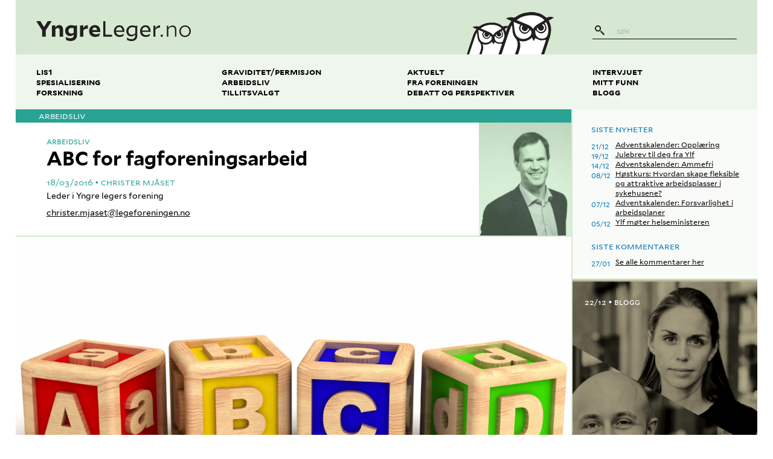

--- FILE ---
content_type: text/html; charset=UTF-8
request_url: https://yngreleger.no/artikkel/abc-for-fagforeningsarbeid
body_size: 19654
content:
<!DOCTYPE html>
<html lang="nb-no">
<head>
  <meta charset="utf-8">
  <title>
    yngreleger.no - ABC for fagforeningsarbeid  </title>
  <meta name="viewport" content="width=device-width, initial-scale=1">
  <link rel="home" href="https://yngreleger.no/">
  <link rel="stylesheet" href="/resources/main-2.css">

  <meta property="og:url" content="https://yngreleger.no/artikkel/abc-for-fagforeningsarbeid" />
  <meta property="og:site_name" content="yngreleger.no" />
  <meta property="og:title" content="ABC for fagforeningsarbeid" />      <meta property="og:description" content="Hva er A2? Trolig tenker en god del leger i retning av bil fremfor fagforening. Mange tillitsvalgte og «vanlige» leger møter en god del fremmedord på fagforeningsarenaen. Ylf gir deg sin variant av fagforeningsspråk for nye og viderekommende tillitsvalgte!" />
    <meta property="og:image" content="https://media.yngreleger.no/assets/article_illustrations/_3000x3000_fit_center-center_none/iStock_000007947201Large.jpg" />  <meta property="og:locale" content="nb_NO" />
  <meta property="og:type" content="website" />
  <meta property="article:author" content="Christer Mjåset" />  <meta name="twitter:card" content="summary" />
  <meta name="twitter:site" content="@yngreleger" />

  <link rel="alternate" type="application/rss+xml" href="https://yngreleger.no/artikler.rss" />

  <link rel="apple-touch-icon" sizes="57x57" href="/resources/favicons/apple-touch-icon-57x57.png">
  <link rel="apple-touch-icon" sizes="60x60" href="/resources/favicons/apple-touch-icon-60x60.png">
  <link rel="apple-touch-icon" sizes="72x72" href="/resources/favicons/apple-touch-icon-72x72.png">
  <link rel="apple-touch-icon" sizes="76x76" href="/resources/favicons/apple-touch-icon-76x76.png">
  <link rel="apple-touch-icon" sizes="114x114" href="/resources/favicons/apple-touch-icon-114x114.png">
  <link rel="apple-touch-icon" sizes="120x120" href="/resources/favicons/apple-touch-icon-120x120.png">
  <link rel="apple-touch-icon" sizes="144x144" href="/resources/favicons/apple-touch-icon-144x144.png">
  <link rel="apple-touch-icon" sizes="152x152" href="/resources/favicons/apple-touch-icon-152x152.png">
  <link rel="apple-touch-icon" sizes="180x180" href="/resources/favicons/apple-touch-icon-180x180.png">
  <link rel="icon" type="image/png" href="/resources/favicons/favicon-32x32.png" sizes="32x32">
  <link rel="icon" type="image/png" href="/resources/favicons/favicon-194x194.png" sizes="194x194">
  <link rel="icon" type="image/png" href="/resources/favicons/favicon-96x96.png" sizes="96x96">
  <link rel="icon" type="image/png" href="/resources/favicons/android-chrome-192x192.png" sizes="192x192">
  <link rel="icon" type="image/png" href="/resources/favicons/favicon-16x16.png" sizes="16x16">
  <link rel="manifest" href="/resources/favicons/manifest.json">
  <link rel="mask-icon" href="/resources/favicons/safari-pinned-tab.svg" color="#5bbad5">
  <meta name="msapplication-TileColor" content="#da532c">
  <meta name="msapplication-TileImage" content="/resources/favicons/mstile-144x144.png">
  <meta name="theme-color" content="#ffffff">

  <script src="https://cdnjs.cloudflare.com/ajax/libs/modernizr/2.8.3/modernizr.min.js"></script>

      <script async src="https://www.googletagmanager.com/gtag/js?id=G-9HVB3GK3FM"></script>
    <script>
      window.dataLayer = window.dataLayer || [];
      function gtag(){dataLayer.push(arguments);}
      gtag('js', new Date());
      gtag('config', 'G-9HVB3GK3FM');
    </script>
  
    </head>

<body>
  <svg
  xmlns="http://www.w3.org/2000/svg"
  version="1.1"
  style="position:absolute;height:0;width:0;"
  aria-hidden="true"
>
  <defs>
        <filter id="svg-filter-blur">
      <feGaussianBlur stdDeviation="3" />
    </filter>

        <filter id="svg-filter-grayscale">
      <feColorMatrix type="saturate" values="0" />

            <feComponentTransfer>
        <feFuncR type="table" tableValues="0 0.3" />
        <feFuncG type="table" tableValues="0 0.3" />
        <feFuncB type="table" tableValues="0 0.3" />
      </feComponentTransfer>
    </filter>

        <filter id="svg-filter-sepia">
      <feColorMatrix
        in="SourceGraphic"
        type="matrix"
        values=".343 .669 .119 0 0
                .249 .626 .130 0 0
                .172 .334 .111 0 0
                .000 .000 .000 1 0"
      />

      <feColorMatrix type="saturate" values="0.9" />

            <feComponentTransfer>
        <feFuncR type="table" tableValues="0 0.5" />
        <feFuncG type="table" tableValues="0 0.5" />
        <feFuncB type="table" tableValues="0 0.5" />
      </feComponentTransfer>
    </filter>

        <filter id="svg-filter-red">
      <feColorMatrix
        in="SourceGraphic"
        type="matrix"
        values="0.5 0 0 0 0.8
                0 0.1 0 0 0
                0 0 0.1 0 0
                0 0 0 1 0"
      />

      <feComponentTransfer>
          <feFuncR type="linear" slope="0.8" />
          <feFuncG type="linear" slope="0.8" />
          <feFuncB type="linear" slope="0.8" />
      </feComponentTransfer>
    </filter>

    <!-- Same as svg-filter-green for now -->
    <filter id="svg-filter-turquoise">
      <feColorMatrix
        in="SourceGraphic"
        type="matrix"
        values="0.4 0 0 0 0
                0 0.5 0 0 0.7
                0 0 0.1 0 0
                0 0 0 1 0"
      />

      <feComponentTransfer>
          <feFuncR type="linear" slope="0.45" />
          <feFuncG type="linear" slope="0.45" />
          <feFuncB type="linear" slope="0.45" />
      </feComponentTransfer>
    </filter>

    <filter id="svg-filter-green">
      <feColorMatrix
        in="SourceGraphic"
        type="matrix"
        values="0.4 0 0 0 0
                0 0.5 0 0 0.7
                0 0 0.1 0 0
                0 0 0 1 0"
      />

      <feComponentTransfer>
          <feFuncR type="linear" slope="0.45" />
          <feFuncG type="linear" slope="0.45" />
          <feFuncB type="linear" slope="0.45" />
      </feComponentTransfer>
    </filter>

    <filter id="svg-filter-blue">
      <feColorMatrix
        in="SourceGraphic"
        type="matrix"
        values="0 0 0 0 0
                0 0.1 0 0 0
                0 0 0.5 0 0.9
                0 0 0 1 0"
      />

      <feComponentTransfer>
          <feFuncR type="linear" slope="0.8" />
          <feFuncG type="linear" slope="0.8" />
          <feFuncB type="linear" slope="0.8" />
      </feComponentTransfer>
    </filter>

    <filter id="svg-filter-orange">
      <feColorMatrix
        in="SourceGraphic"
        type="matrix"
        values="0 0 0.5 0 0.9
                0 0.1 0 0 0.05
                0 0 0 0 0
                0 0 0 1 0"
      />
    </filter>

        <filter id="svg-filter-red-tint">
      <feColorMatrix
        in="SourceGraphic"
        type="matrix"
        values="1 0 0 0 0.1
                0 0.4 0 0 0
                0 0 0.4 0 0
                0 0 0 1 0"
      />

      <feColorMatrix type="saturate" values="0.3" />
    </filter>

    <!-- Same as svg-filter-green-tint for now -->
    <filter id="svg-filter-turquoise-tint">
      <feColorMatrix
        in="SourceGraphic"
        type="matrix"
        values="0 0.4 0 0 0
                1 0 0 0 0.1
                0 0 0.4 0 0
                0 0 0 1 0"
      />

      <feColorMatrix type="saturate" values="0.3" />
    </filter>

    <filter id="svg-filter-green-tint">
      <feColorMatrix
        in="SourceGraphic"
        type="matrix"
        values="0 0.4 0 0 0
                1 0 0 0 0.1
                0 0 0.4 0 0
                0 0 0 1 0"
      />

      <feColorMatrix type="saturate" values="0.3" />
    </filter>

    <filter id="svg-filter-blue-tint">
            <feColorMatrix type="saturate" values="0" />

            <feComponentTransfer in="SourceGraphic">
        <feFuncR type="table" tableValues="0.1 1.3" />
        <feFuncG type="table" tableValues="0.1 1.3" />
        <feFuncB type="table" tableValues="0.1 1.3" />
      </feComponentTransfer>

            <feColorMatrix
        type="matrix"
        values="0 0.4 0 0 0
                0 0 0.4 0 0
                1 0 0 0 0.1
                0 0 0 1 0"
      />

            <feColorMatrix type="saturate" values="0.4" />
    </filter>

    <filter id="svg-filter-orange-tint">
            <feColorMatrix type="saturate" values="0" />

            <feComponentTransfer in="SourceGraphic">
        <feFuncR type="table" tableValues="0.1 1.3" />
        <feFuncG type="table" tableValues="0.1 1.3" />
        <feFuncB type="table" tableValues="0.1 1.3" />
      </feComponentTransfer>

            <feColorMatrix
        type="matrix"
        values="1 0 0 0 0.1
                0.3 0 0 0 0.1
                0 0 0 0 0
                0 0 0 1 0"
      />

            <feColorMatrix type="saturate" values="0.4" />
    </filter>
  </defs>
</svg>

  <div class="l-content">
      <div class="masthead js-masthead js-masthead-fixed">
  <div class="masthead__content js-masthead-content">
    <div class="masthead__top">
      <a
        class="masthead__title"
        href="/"
        aria-label="yngreleger.no"
      >
        <svg xmlns="http://www.w3.org/2000/svg" viewBox="0 0 341.3 44"><path fill="#231F20" d="M277.1 29.5c1.5 0 2.6 1.2 2.6 2.6 0 1.4-1.1 2.6-2.6 2.6-1.4 0-2.6-1.2-2.6-2.6 0-1.4 1.2-2.6 2.6-2.6M25.3 0l-8.1 13.1L9.2 0H0l13.1 20.3v14H21V20.2L34.1 0m8.2 17.6v16.7h-7.5V9.9l7.3-.9v4.8c2.7-3.5 5.3-5.1 8.7-5.1 5 0 8.4 3.5 8.4 9.7v16h-7.4V19.9c0-2.9-1.5-4.7-4.2-4.7-1.7 0-3.1.6-5.3 2.4m40.4 7.9v-9.8c-1.6-.5-3-.8-4.7-.8-4 0-6.9 2.6-6.9 6.5 0 3.8 2.6 6 6 6 1.9 0 3.6-.6 5.6-1.9M66.1 41.6l-1.2-6.7.1-.1c4 2.1 6.9 3 10.4 3 4.4 0 7.2-2.3 7.2-6.6v-1.6c-2.4 2.3-4.9 3.4-8.1 3.4-6.1 0-10.7-4.7-10.7-11.4 0-8 6.3-12.7 13.7-12.7 2.5 0 4.8.5 7.1 1.3l4.8-1h.6v21.5c0 8.3-5.4 13.2-14 13.2-3.7 0-6.8-.8-9.9-2.3m38-21.9v14.7h-7.5V9.9l7.3-.9v6.5c3.3-4.8 5.4-6.6 8.2-6.6.6 0 .9 0 1.6.2l.4 7.7c-.5-.1-1-.1-1.8-.1-2.9-.1-5.5 1.1-8.2 3m19.7-.1h10.6c-.3-3.4-2.2-5.6-5.2-5.6-2.9-.1-5 2.2-5.4 5.6m6.3 15.3c-8.2 0-13.4-5.2-13.4-13.1 0-7 5.1-13.1 12.7-13.1 8.1 0 11.9 6.1 11.9 13.1 0 .5-.1 1.6-.1 2.1h-17.3c.8 3.5 3.7 5.2 7.6 5.2 3.3 0 6.3-1 9.2-2.5l.1.1-2 6.2c-2.6 1.2-5 2-8.7 2M147.9 0v34.3h19.5v-4.2h-14.8V0m23.3 20.5h14.2c-.4-4.4-2.7-7.5-6.9-7.5-4.1 0-6.9 3.3-7.3 7.5m8.2 14.4c-7.9 0-12.7-5.2-12.7-12.8 0-6.8 4.8-13 12-13 7.6 0 11.2 6.2 11.2 12.7 0 .5 0 1.5-.1 2H176c.7 4.6 4 7.1 8.6 7.1 3.1 0 6.4-1.3 9-3l.1.1-1.6 4.8c-2.3 1.2-4.6 2.1-8 2.1m34.5-8.2V14.6c-2-.9-3.9-1.4-6.1-1.4-5.1 0-9 3.7-9 8.8 0 4.9 3.2 8 7.6 8 2.5 0 4.8-1.1 7.5-3.3m-17.9 15l-.9-4.9.1-.1c3.9 2.2 7.1 3.1 10.6 3.1 4.6 0 8-2.7 8-7.9v-2.2c-2.8 2.7-5.4 4.1-8.8 4.1-6.2 0-10.8-4.9-10.8-11.6 0-7.9 6.4-12.8 13.5-12.8 2.4 0 4.5.5 6.8 1.5l3.3-1.1h.6V32c0 7.5-4.9 12-12.7 12-3.7 0-6.8-.9-9.7-2.3m33-21.2h14.2c-.4-4.4-2.7-7.5-6.9-7.5-4.1 0-6.9 3.3-7.3 7.5m8.2 14.4c-7.9 0-12.7-5.2-12.7-12.8 0-6.8 4.8-13 12-13 7.6 0 11.2 6.2 11.2 12.7 0 .5 0 1.5-.1 2h-18.4c.7 4.6 4 7.1 8.6 7.1 3.1 0 6.4-1.3 9-3l.1.1-1.6 4.8c-2.4 1.2-4.7 2.1-8.1 2.1m16.8-.6V10.4l4.4-1v6.2c3.3-4.2 5.4-6.2 8.5-6.2.6 0 .9 0 1.6.2l.3 4.7c-.4-.1-.8-.1-1.3-.1-3.3 0-6 1.7-9.1 4.5v15.7h-4.4zm32.9-16.7v16.7h-3.3V10.6l3.3-.9V15c2.7-3.6 5.4-5.5 9.2-5.5 4.9 0 8.6 3.3 8.6 9.6v15.2h-3.2V19.4c0-4.6-2.6-6.9-6.2-6.9-3 0-5.3 1.5-8.4 5.1m27.5 4.6c0 5.6 4 9.9 9.4 9.9 5.6 0 9.5-4.5 9.5-9.9 0-5.5-3.9-9.9-9.4-9.9-5.6.1-9.5 4.5-9.5 9.9m9.5-12.8c7.8 0 12.7 6.1 12.7 12.8 0 6.8-5.2 12.9-12.8 12.9-7.7 0-12.7-6.1-12.7-12.8 0-6.8 5.2-12.9 12.8-12.9"/></svg>
      </a>

      <div class="masthead__logo">
        <svg xmlns="http://www.w3.org/2000/svg" viewBox="-371.9 228.5 214.3 103.8"><path fill="#FFF" d="M-288.7 332.3c2.1-5.7 11.8-32.6 11.8-47 0-16.1-14.9-29.5-33.9-29.5-45.2 0-50 58.9-55.3 76.5h77.4z"/><path fill="#FFF" d="M-168.3 270c0-21.3-19.7-38.9-44.8-38.9-59.8 0-66 78.3-73 101.2H-184c2.6-7 15.7-43.1 15.7-62.3z"/><path fill="#231F20" d="M-366.9 316.7c-1.5 5.4-3.2 10.7-5 15.6h5.6c.1-.2.2-.4.2-.6 4.9-14.6 9.7-29 14.7-43.6 1-3.1 2.5-5.9 3.8-8.9.3.1.5.2.8.2.3 2.4.6 4.8.8 7.2.4 6.4 1.9 12.3 6.6 17.1 1.1 1.1 1.7 2.8 2.2 4.3 1.7 5.1.9 9.9-.7 14.8-1.1 3.3-2.2 6.5-3.3 9.5h5.4c.4-.4.7-1.6 1.2-3.1l.9-2.7c2.3-6.2 3.4-12.5.4-19.2 9.3 2.8 16.9.2 23.7-6 1.1 2.3 2.2 4.4 3.3 6.7 1.1-2.3 2-4.2 2.8-5.7 3.3 1.4 6.4 3.4 9.7 4 2.9.5 6-.1 9-.5-.7 2-1.3 3.9-2 5.9-2.3 6.9-4.6 13.6-7 20.6h7.4c.1-.2.2-.7.4-1.1 6.4-19.2 12.8-38.4 19.4-57.6 1.4-4.1 3.4-7.9 5.1-11.8.3.1.7.2 1 .3.4 3.2.8 6.3 1 9.5.6 8.4 2.5 16.3 8.7 22.6 1.4 1.5 2.2 3.7 2.9 5.6 2.3 6.7 1.2 13.1-1 19.7-1.4 4.3-2.9 8.8-4.3 12.8h7c.6 0 1.1-2.1 1.9-4.3l1.2-3.6c3.1-8.2 4.5-16.5.5-25.4 12.2 3.7 22.3.2 31.2-8 1.5 3.1 2.9 5.8 4.4 8.9 1.5-3 2.7-5.6 3.7-7.6 4.4 1.9 8.4 4.5 12.7 5.3 4.4.7 9.1-.6 13.8-1-3.8 11.6-7.8 23.6-11.9 35.6h6.3c.9 0 1.7-1.3 2-2.5 4.2-13.6 9.1-26.9 13.3-40.5 1.6-5.3 2.3-10.8 2.8-16.3.6-8.3-1.7-16.1-5.9-23.4 4.1-2.2 8.2-4.6 12.6-7.3-5.5-2.9-10.7-2.5-15.9-.6-1.9.7-3 .5-4.5-.8-4.8-4.3-10.3-7.7-16.5-9.4-4.2-1.1-8.6-1.9-12.9-2.9h-11c-.9 1-1.9.7-2.8.8-10.8.9-20.8 4.4-29.7 10.7-2.6 1.9-5 2.1-8 1.6-5.6-1-11-.2-16.6 2.7 4.7 2.1 8.9 4 13.5 6.1-3.4 4.1-6.1 8.5-8.3 13-3.7-1.5-7.2-1.1-10.6.2-1.4.5-2.3.4-3.4-.6-3.6-3.2-7.8-5.5-12.5-6.8-3.2-.9-6.5-1.8-9.7-1.8h-8.3c-.7 0-1.4.2-2.1.3-8.2.7-15.8 3.2-22.5 7.9-2 1.4-3.8 1.5-6.1 1.1-4.2-.8-8.3-.2-12.6 2 3.5 1.6 6.8 3 10.2 4.6-4.2 5.1-7 10.6-9 16.6-3.3 10-6.6 19.8-10 29.8zm190.4-63.3c4.5 7.8 6.1 16 5.1 24.6-.3 2.8-.9 5.8-2.1 8.3-3.2 6.2-9 7.8-15.3 7.2-6.9-.6-11.9-4.5-13.8-11.3-.8-3-.5-6.2-.8-9.3.4 0 .8-.1 1.2-.1 7.4 8.6 14.7 10.3 21.4 5.1 6.9-5.4 7.1-13.1.5-22.2 1.2-.7 2.3-1.4 3.8-2.3zm-10 6.3c2-2.3 3.6-1.7 5.2.1 2.7 3.1 3.5 7.8 1.7 11.4-2 4.1-5.4 6.3-10 6.3-4.2 0-8.4-3-9.5-7-.4-1.3.5-3 1.5-4.7 1.3 5.1 3.6 8.7 9.2 8.3 3-.2 5.2-2 6.2-5 1.1-3.5-.2-6.3-4.3-9.4zm5.8-11.3c-9.1 7.2-21.7 9.9-27.6 21.5-4.1-6.2-10.3-9.1-16.7-11.7-7.9-3.3-15.7-6.6-23.7-9.9 15.2-14.5 53.6-17.9 68 .1zm-54.5 23.6c1.6 2.5 4 3.6 6.9 3.3 4.3-.5 6.2-3.4 6.9-7.4 2.9.5 3.1 2.1 2.1 4.3-2.4 5.5-8.9 7.9-14.3 5.4-5.6-2.6-7.8-9.3-4.8-14.7 1.3-2.4 1.3-2.4 4.2-.6-2.3 3-3.3 6.2-1 9.7zm-5-12.7c-2.9 4.5-4 9.4-1.6 14 1.5 2.8 4 5.5 6.7 7 7.1 3.9 13.3 1.1 19.6-8.3 4 4.1 3.9 9.8-.1 14.7-3.8 4.7-8.9 7.1-14.8 7.6-11.3 1.1-20.4-5.1-22.8-16.2-1.7-8-2.2-16.3-3.3-25.4 5.9 2.4 10.9 4.4 16.3 6.6zm-30.9 6.4c-1 2.2-1.9 4.5-2.6 6.8-.6 1.5-1.1 3.1-1.6 4.7-.8-2.4-1.8-4.8-3.2-7.1 2.5-1.5 4.9-2.9 7.4-4.4zm-12.2 7c2.9 5 4.2 10.3 4 15.8-1.3 4-2.7 8-4 12.1-2.2 2.2-5.6 2.9-9.2 2.5-5.2-.5-9-3.4-10.5-8.5-.6-2.2-.4-4.7-.6-7.1.3 0 .6 0 .9-.1 5.6 6.5 11.2 7.8 16.2 3.8 5.2-4.1 5.4-9.9.4-16.8.9-.5 1.8-1.1 2.8-1.7zm-7.4 4.8c1.5-1.8 2.7-1.3 4 .1 2.1 2.4 2.7 5.9 1.3 8.6-1.5 3.1-4.1 4.8-7.6 4.8-3.1 0-6.4-2.3-7.2-5.3-.3-1 .4-2.3 1.2-3.5 1 3.9 2.7 6.6 6.9 6.3 2.3-.2 3.9-1.6 4.7-3.8.9-2.7-.1-4.8-3.3-7.2zm4.5-8.6c-6.9 5.5-16.5 7.5-21 16.3-3.1-4.7-7.8-6.9-12.6-8.9-6-2.5-11.9-5-18-7.5 11.5-11 40.6-13.5 51.6.1zm-41.4 17.9c1.2 1.9 3 2.7 5.2 2.5 3.3-.3 4.7-2.6 5.2-5.6 2.2.4 2.3 1.6 1.6 3.3-1.8 4.1-6.7 6-10.8 4.1-4.2-2-5.9-7.1-3.6-11.1 1-1.8 1-1.8 3.2-.4-1.7 2.1-2.5 4.6-.8 7.2zm-3.8-9.6c-2.2 3.4-3 7.1-1.2 10.6 1.1 2.1 3 4.2 5.1 5.3 5.4 3 10.1.8 14.9-6.3 3 3.1 3 7.4-.1 11.1-2.9 3.5-6.8 5.4-11.2 5.8-8.5.8-15.4-3.9-17.3-12.3-1.3-6.1-1.7-12.3-2.5-19.2 4.5 1.8 8.3 3.4 12.3 5z"/></svg>
      </div>

      <button
        class="masthead__menu-button js-masthead-button"
        aria-controls="masthead-menu"
      >
        <svg height="24" viewBox="0 0 24 24" width="24" xmlns="http://www.w3.org/2000/svg"><title/><g fill="none" fill-rule="evenodd"><path d="M1.5 6c-.276 0-.5.214-.5.505v.99c0 .279.218.505.5.505h21c.276 0 .5-.214.5-.505v-.99A.499.499 0 0 0 22.5 6h-21zm0 5c-.276 0-.5.214-.5.505v.99c0 .279.218.505.5.505h21c.276 0 .5-.214.5-.505v-.99a.499.499 0 0 0-.5-.505h-21zm0 5c-.276 0-.5.214-.5.505v.99c0 .279.218.505.5.505h21c.276 0 .5-.214.5-.505v-.99a.499.499 0 0 0-.5-.505h-21z" fill="#000"/></g></svg>
        Meny
      </button>
    </div>

    <div class="masthead__menu js-masthead-menu" id="masthead-menu">
      <div class="masthead__search">
        <form class="search-field" action="/søk">
  <input class="search-field__input" placeholder="Søk" name="q">
  <button class="search-field__button" type="submit" label="Søk">
    <svg xmlns="http://www.w3.org/2000/svg" width="16.6" height="16.6" viewBox="0 0 16.6 16.6"><path fill="#231F20" d="M5.3 8.6c-.9 0-1.7-.3-2.3-1-.6-.6-1-1.4-1-2.3 0-.9.4-1.7 1-2.3.6-.6 1.4-1 2.3-1 .9 0 1.7.4 2.3 1 .6.6 1 1.4 1 2.3s-.3 1.7-1 2.3c-.6.7-1.4 1-2.3 1m11.1 6l-4.9-4.9c-.3-.3-.7-.3-1 0l-.1.1-1-1.1c.8-.9 1.2-2.1 1.2-3.4 0-1.4-.6-2.8-1.6-3.8C8.1.6 6.7 0 5.3 0 3.9 0 2.6.6 1.6 1.6S0 3.9 0 5.3c0 1.4.6 2.8 1.6 3.8s2.3 1.6 3.8 1.6c1.2 0 2.4-.4 3.4-1.2l1.1 1.1-.1.1c-.3.3-.3.7 0 .9l4.9 4.9c.1.1.3.2.5.2s.3-.1.5-.2l.9-.9c.1-.3.1-.8-.2-1"/></svg>
  </button>
</form>
      </div>
      <div class="masthead__menu__content">
        <div class="masthead__main">
          <nav class="main-menu">
  <ol class="main-menu__list">
    <li class="main-menu__item">
      <a href="/tema/lis1">LIS1</a>
    </li>
    <li class="main-menu__item">
      <a href="/tema/spesialisering">Spesialisering</a>
    </li>
    <li class="main-menu__item">
      <a href="/tema/forskning">Forskning</a>
    </li>
  </ol>

  <ol class="main-menu__list">
    <li class="main-menu__item">
      <a href="/tema/graviditet-og-foreldreperm">Graviditet/permisjon</a>
    </li>
    <li class="main-menu__item">
      <a href="/arbeidsliv">Arbeidsliv</a>
    </li>
    <li class="main-menu__item">
      <a href="/tema/tillitsvalgt">Tillitsvalgt</a>
    </li>
  </ol>

  <ol class="main-menu__list">
    <li class="main-menu__item">
      <a href="/aktuelt">Aktuelt</a>
    </li>
    <li class="main-menu__item">
      <a href="/fra-foreningen">Fra foreningen</a>
    </li>
    <li class="main-menu__item">
      <a href="/debatt-og-perspektiver">Debatt og perspektiver</a>
    </li>
  </ol>

  <ol class="main-menu__list">
    <li class="main-menu__item">
      <a href="/intervjuet">Intervjuet</a>
    </li>
    <li class="main-menu__item">
      <a href="/mitt-funn">Mitt funn</a>
    </li>
    <li class="main-menu__item">
      <a href="/blogg">Blogg</a>
    </li>
  </ol>
</nav>
        </div>
      </div>
    </div>
  </div>
</div>

  <div class="l-body">
    <main class="l-body__main">
        <article>
  	

<p class="category-header category-header--turquoise">
  
  Arbeidsliv
</p>

  
  
<div class="article-meta article-meta--image article-meta--turquoise">
  <div class="article-meta__content">
    <h1 class="article-meta__headline">ABC for fagforeningsarbeid</h1>
    <p class="article-meta__category">Arbeidsliv</p>

            
<div class="byline byline--turquoise">
  <time class="byline__date" datetime="2016-03-18T01:33:00+01:00">
          18/03/2016
      </time>
  <p class="byline__author">Christer Mjåset</p>
</div>
    
    <p class="article-meta__author-title">Leder i Yngre legers forening</p>
    <a
      class="article-meta__author-email"
      href="mailto:christer.mjaset@legeforeningen.no"
    >
      christer.mjaset@legeforeningen.no
    </a>
  </div>

      
    
    <div class="article-meta__author-image">
      
<svg
      class="article-meta__author-svg article-meta__author-svg--turquoise"
    xmlns="http://www.w3.org/2000/svg"
  preserveAspectRatio="xMidYMid slice"
  viewBox="0 0 320 400"
  width="320"
  height="400"
  version="1.1"
>
  <image
    filter="url('#svg-filter-turquoise-tint')"
    x="0"
    y="0"
    width="320"
    height="400"
    xmlns:xlink="http://www.w3.org/1999/xlink"
    xlink:href="https://media.yngreleger.no/assets/author_photographs/_400x400_fit_center-center_none/Christer.jpg"
  />
</svg>

      
<svg
      class="article-meta__author-svg article-meta__author-svg--green"
    xmlns="http://www.w3.org/2000/svg"
  preserveAspectRatio="xMidYMid slice"
  viewBox="0 0 320 400"
  width="320"
  height="400"
  version="1.1"
>
  <image
    filter="url('#svg-filter-green-tint')"
    x="0"
    y="0"
    width="320"
    height="400"
    xmlns:xlink="http://www.w3.org/1999/xlink"
    xlink:href="https://media.yngreleger.no/assets/author_photographs/_400x400_fit_center-center_none/Christer.jpg"
  />
</svg>

      
<svg
      class="article-meta__author-svg article-meta__author-svg--blue"
    xmlns="http://www.w3.org/2000/svg"
  preserveAspectRatio="xMidYMid slice"
  viewBox="0 0 320 400"
  width="320"
  height="400"
  version="1.1"
>
  <image
    filter="url('#svg-filter-blue-tint')"
    x="0"
    y="0"
    width="320"
    height="400"
    xmlns:xlink="http://www.w3.org/1999/xlink"
    xlink:href="https://media.yngreleger.no/assets/author_photographs/_400x400_fit_center-center_none/Christer.jpg"
  />
</svg>

      
<svg
      class="article-meta__author-svg article-meta__author-svg--orange"
    xmlns="http://www.w3.org/2000/svg"
  preserveAspectRatio="xMidYMid slice"
  viewBox="0 0 320 400"
  width="320"
  height="400"
  version="1.1"
>
  <image
    filter="url('#svg-filter-sepia')"
    x="0"
    y="0"
    width="320"
    height="400"
    xmlns:xlink="http://www.w3.org/1999/xlink"
    xlink:href="https://media.yngreleger.no/assets/author_photographs/_400x400_fit_center-center_none/Christer.jpg"
  />
</svg>

      <img src="https://media.yngreleger.no/assets/author_photographs/_400x400_fit_center-center_none/Christer.jpg" alt="">
    </div>
  </div>

      <div class="main-illustration">
  
  
  
<div
      class="main-illustration__image"
    style="background-size:cover;background-image:url(https://media.yngreleger.no/assets/article_illustrations/_3000x3000_fit_center-center_none/iStock_000007947201Large.jpg);background-position:center center;"
>
  <img src="https://media.yngreleger.no/assets/article_illustrations/_3000x3000_fit_center-center_none/iStock_000007947201Large.jpg" alt="">
</div>

  </div>
  
  <p class="article-lead article-lead--turquoise">
  Hva er A2? Trolig tenker en god del leger i retning av bil fremfor fagforening. Mange tillitsvalgte og «vanlige» leger møter en god del fremmedord på fagforeningsarenaen. Ylf gir deg sin variant av fagforeningsspråk for nye og viderekommende tillitsvalgte!
</p>

          <div class="l-narrow-content l-narrow-content--extra-narrow">
        <div class="article-text-block article-text-block--turquoise">
  <p><em>Sist oppdatert august 2018.</em></p>
</div>
      </div>

            <div class="l-narrow-content">
        <h2 class="article-subheading article-subheading--turquoise">
  A
</h2>
      </div>

            <div class="l-narrow-content l-narrow-content--extra-narrow">
        <div class="article-text-block article-text-block--turquoise">
  <p><strong>A-del:</strong> Nasjonal overenskomst (tariffavtale) mellom Spekter og Akademikerne. Fastsetter blant annet forhold rundt videre forhandlinger og utbetaling av oppgjør.</p>
</div>
      </div>

            <div class="l-narrow-content l-narrow-content--extra-narrow">
        <div class="article-text-block article-text-block--turquoise">
  <p><strong>A1: </strong>Nasjonal overenskomst (tariffavtale) om blant annet sosiale bestemmelser som full lønn under sykdom, 5.ferieuke og pensjon. Vår A1 forhandles mellom Spekter og Akademikerne-Helse, men alle sykehusansatte har i praksis like sosiale bestemmelser.</p>
</div>
      </div>

            <div class="l-narrow-content l-narrow-content--extra-narrow">
        <div class="article-text-block article-text-block--turquoise">
  <p><strong>A2: </strong>Nasjonal overenskomst (tariffavtale) om lønns- og arbeidsvilkår. Bestemmelsene i Legeforeningens A2 gjelder alle sykehusansatte leger i Spekterområdet med mindre andre forhold er avtalt i den lokale B-delsavtalen.<br /></p>
</div>
      </div>

            <div class="l-narrow-content l-narrow-content--extra-narrow">
        <div class="article-text-block article-text-block--turquoise">
  <p><strong>Absolutt flertall: </strong>Et forslag får mer enn 50 % av stemmene.<br /></p>
</div>
      </div>

            <div class="l-narrow-content l-narrow-content--extra-narrow">
        <div class="article-text-block article-text-block--turquoise">
  <p><strong>Akademikerne: </strong>Hovedorganisasjon for langtidsutdannede arbeidstagere. Stiftet i 1997. Medlemmene er interesseorganisasjoner og fagforeninger for ansatte med utdanning fra universitet eller vitenskapelig høyskole. Akademikerne består av 13 interesseorganisasjoner (Legeforeningen, Siviløkonomene, Samfunnsviterne, etc.) og disse har til sammen 163 000 medlemmer.<br /></p>
</div>
      </div>

            <div class="l-narrow-content l-narrow-content--extra-narrow">
        <div class="article-text-block article-text-block--turquoise">
  <p><strong>Akklamasjon: </strong>Høylytt bifall, særlig klapping. <em>Velge (vedta) ved akklamasjon</em>, ved at forsamlingen klapper, uten votering.<br /></p>
</div>
      </div>

            <div class="l-narrow-content l-narrow-content--extra-narrow">
        <div class="article-text-block article-text-block--turquoise">
  <p><strong>Ansattrepresentant: </strong>Representanter i styrene i det enkelte helseforetak eller regionale helseforetak. Velges av de ansatte og representerer disse.<strong><br /></strong></p>
</div>
      </div>

            <div class="l-narrow-content l-narrow-content--extra-narrow">
        <div class="article-text-block article-text-block--turquoise">
  <p><strong>Arbeidskamp: </strong>Arbeidstvist, lockout, gå sakte-aksjoner, streik. Kan bare benyttes ved interessetvist og under visse perioder av forhandlingene.<br /></p>
</div>
      </div>

            <div class="l-narrow-content l-narrow-content--extra-narrow">
        <div class="article-text-block article-text-block--turquoise">
  <p><strong>Arbeidstvist: </strong>Tvist mellom en arbeidsgiver eller arbeidsgiverforening og en fagforening om lønns- og andre arbeidsvilkår. Kan være <em class="redactor-inline-converted">rettstvist </em>eller <em>interessetvist </em>(se egne definisjoner).<br /></p>
</div>
      </div>

            <div class="l-narrow-content">
        <h2 class="article-subheading article-subheading--turquoise">
  B
</h2>
      </div>

            <div class="l-narrow-content l-narrow-content--extra-narrow">
        <div class="article-text-block article-text-block--turquoise">
  <p><strong>B-del: </strong>Lokal (overenskomst) tariffavtale, forhandles mellom det enkelte foretak og den enkelte forening/forbund i Akademikerne Helse. For eksempel Helse Stavanger HF og Legeforeningen, representert som part ved foretakstillitsvalgt for henholdsvis overordnede og underordnede leger. Oppbygningen er tilsvarende A2.<br /></p>
</div>
      </div>

            <div class="l-narrow-content l-narrow-content--extra-narrow">
        <div class="article-text-block article-text-block--turquoise">
  <p><strong>Brudd (i forhandlinger): </strong>Partene konstaterer at man ikke kommer til enighet. Fører til mekling.<br /></p>
</div>
      </div>

            <div class="l-narrow-content l-narrow-content--extra-narrow">
        <div class="article-text-block article-text-block--turquoise">
  <p><strong>Bundet mandat: </strong>Betegnelse på den plikt en representant har til å stemme eller handle i tråd med et vedtak (mandat) fattet av den mandatgiver representanten representerer (for eksempel Ylfs landsråd).<br /></p>
</div>
      </div>

            <div class="l-narrow-content">
        <h2 class="article-subheading article-subheading--turquoise">
  D
</h2>
      </div>

            <div class="l-narrow-content l-narrow-content--extra-narrow">
        <div class="article-text-block article-text-block--turquoise">
  <p><strong>Dagsorden: </strong>En på forhånd oppsatt fortegnelse over saker som skal behandles i rådslående eller besluttende forsamlinger (for eksempel Legeforeningens landsstyre).<br /></p>
</div>
      </div>

            <div class="l-narrow-content l-narrow-content--extra-narrow">
        <div class="article-text-block article-text-block--turquoise">
  <p><strong>Delegat: </strong>Utsendt representant, for eksempel til Legeforeningens landsstyremøte, offisielle konferanser o.l. Representerer organisasjonen som har sendt delegaten ut.<br /></p>
</div>
      </div>

            <div class="l-narrow-content l-narrow-content--extra-narrow">
        <div class="article-text-block article-text-block--turquoise">
  <p><strong>Dissens: </strong>Meningsforskjell, særlig som avvikende innstilling eller særvotum fra ett eller flere mindretall ved en avstemning. <strong><br /></strong></p>
</div>
      </div>

            <div class="l-narrow-content">
        <h2 class="article-subheading article-subheading--turquoise">
  F
</h2>
      </div>

            <div class="l-narrow-content l-narrow-content--extra-narrow">
        <div class="article-text-block article-text-block--turquoise">
  <p><strong>Fagforening: </strong>Enhver sammenslutning av arbeidere eller av arbeideres foreninger, når sammenslutningen har det formål å ivareta arbeidernes interesser overfor deres arbeidsgivere.<strong><br /></strong></p>
</div>
      </div>

            <div class="l-narrow-content l-narrow-content--extra-narrow">
        <div class="article-text-block article-text-block--turquoise">
  <p><strong>Fagmedisinsk forening: </strong>Organisasjonsledd i Legeforeningen som representerer hver enkelt spesialitet. Foreningens formål er faglig/ vitenskapelig. Det er 45 fagmedisinske foreninger i Legeforeningen, én for hver spesialitet.<br /></p>
</div>
      </div>

            <div class="l-narrow-content l-narrow-content--extra-narrow">
        <div class="article-text-block article-text-block--turquoise">
  <p><strong>Foretakstillitsvalgt (FTV): </strong>Der helseforetaket består av flere sykehus, velges foretakstillitsvalgte for leger i spesialisering (Ylf) og overleger (Of) av og blant de hovedtillitsvalgte i foretaket. Sammen representerer disse Legeforeningen i foretakene/sykehusene.</p>
</div>
      </div>

            <div class="l-narrow-content l-narrow-content--extra-narrow">
        <div class="article-text-block article-text-block--turquoise">
  <p><strong>Forhandlingsområde: </strong>Se «tariffområde».<br /></p>
</div>
      </div>

            <div class="l-narrow-content l-narrow-content--extra-narrow">
        <div class="article-text-block article-text-block--turquoise">
  <p><strong>Forholdstallprinsippet: </strong>Partene blir valgt inn i organer, råd og utvalg etter medlemsantall/forholdsmessige andel av stemmene. <br /></p>
</div>
      </div>

            <div class="l-narrow-content l-narrow-content--extra-narrow">
        <div class="article-text-block article-text-block--turquoise">
  <p><strong>Fredsplikt:</strong> Innebærer plikt til å avstå fra arbeidskamp. I arbeidstvistloven § 6 heter det: «En tvist om en tariffavtales gyldighet, forståelse eller krav som grunner seg på tariffavtale, må ikke søkes løst ved arbeidsnedleggelse, arbeidsstengning eller annen arbeidskamp.». Det betyr at streik på bakgrunn av slike tvister ikke er en gyldig streik. Oppstår det en rettstvist skal den, dersom den ikke løses ved forhandlinger eller ved voldgift, avgjøres i Arbeidsretten. Fredsplikten er også nedfelt i hovedavtalene.<br /></p>
</div>
      </div>

            <div class="l-narrow-content">
        <h2 class="article-subheading article-subheading--turquoise">
  G
</h2>
      </div>

            <div class="l-narrow-content l-narrow-content--extra-narrow">
        <div class="article-text-block article-text-block--turquoise">
  <p><strong>Generalsekretær: </strong>Daglig og administrativ leder i større organisasjon eller institusjon, f.eks. politisk parti (partisekretær) eller interesseorganisasjon. I Legeforeningen: øverste leder for sekretariatet. Nåværende generalsekretær i Legeforeningen er Geir Fiise.<br /></p>
</div>
      </div>

            <div class="l-narrow-content l-narrow-content--extra-narrow">
        <div class="article-text-block article-text-block--turquoise">
  <p><strong>Gjeldende overenkomst: </strong>Den overenskomsten («avtalepakken») som gjelder nå. For legeforeningens medlemmer består overenskomsten med arbeidsgiver av A, A1, A2 og B-delsavtalene. Kalles også tariffavtaler.<br /></p>
</div>
      </div>

            <div class="l-narrow-content">
        <h2 class="article-subheading article-subheading--turquoise">
  H
</h2>
      </div>

            <div class="l-narrow-content l-narrow-content--extra-narrow">
        <div class="article-text-block article-text-block--turquoise">
  <p><strong>Helseforetak: </strong>Samlebetegnelse på regionale helseforetak (RHF) og helseforetak (HF), opprettet etter at staten tok over ansvaret for spesialisthelsetjenesten fra fylkeskommunene 1. januar 2002.<br /></p>
</div>
      </div>

            <div class="l-narrow-content l-narrow-content--extra-narrow">
        <div class="article-text-block article-text-block--turquoise">
  <p><strong>Hovedavtale (HA): </strong>En hovedavtale er første del av alle tariffavtaler som er eller blir opprettet mellom de organisasjoner som hovedavtalen omfatter. Hovedavtalene tar for seg de grunnleggende spilleregler i arbeidslivet. De inneholder generelle bestemmelser om forhandlings- og samarbeidsforhold mellom arbeidsgivere og arbeidstakere, rettigheter og plikter som tillitsvalgt og arbeidsgiver, men regulerer ikke lønn. Den gjelder normalt for fire år av gangen. Hovedavtalene i arbeidslivet er styrende for reguleringene av andre avtaler. <br /></p>
</div>
      </div>

            <div class="l-narrow-content l-narrow-content--extra-narrow">
        <div class="article-text-block article-text-block--turquoise">
  <p><strong>Hovedoppgjør: </strong>Revisjon av tariffavtale, kan omfatte alle tariffavtalens bestemmelser (i motsetning til <a href="http://www.snl.no/article.html?id=13020002">mellomoppgjør</a>). Vanligvis hvert partallsår.<br /></p>
</div>
      </div>

            <div class="l-narrow-content l-narrow-content--extra-narrow">
        <div class="article-text-block article-text-block--turquoise">
  <p><strong>Hovedtariffavtale (HTA)/overenkomst: </strong>Hovedtariffavtaler er offentlig sektors landsomfattende tariffavtaler mellom arbeidstaker- og arbeidsgiverorganisasjonene. Forhandles hvert annet år, for eksempel gjelder dette A1. <strong><br /></strong></p>
</div>
      </div>

            <div class="l-narrow-content l-narrow-content--extra-narrow">
        <div class="article-text-block article-text-block--turquoise">
  <p><strong>Hovedtillitsvalgt (HTV): </strong>Øverste tillitsvalgte i sykehus som ikke er organisert som foretak, men som enkeltstående virksomhet. Øverste tillitsvalgte på det enkelte sykehus også i helseforetakene, men «underlagt» FTV.<br /></p>
</div>
      </div>

            <div class="l-narrow-content">
        <h2 class="article-subheading article-subheading--turquoise">
  I
</h2>
      </div>

            <div class="l-narrow-content l-narrow-content--extra-narrow">
        <div class="article-text-block article-text-block--turquoise">
  <p><strong>Interessetvist: </strong>Uenighet i forhandlinger om ny tariffavtale. Kampmidler som streik og lock-out kan benyttes. Se også «rettstvist».</p>
</div>
      </div>

            <div class="l-narrow-content">
        <h2 class="article-subheading article-subheading--turquoise">
  K
</h2>
      </div>

            <div class="l-narrow-content l-narrow-content--extra-narrow">
        <div class="article-text-block article-text-block--turquoise">
  <p><strong>Klinikktillitsvalgt: </strong>Tillitsvalgt som har ansvar for en klinikk/divisjon.</p>
</div>
      </div>

            <div class="l-narrow-content l-narrow-content--extra-narrow">
        <div class="article-text-block article-text-block--turquoise">
  <p><strong>Konserntillitsvalgt: </strong>Ivaretar de ansattes interesser overfor konsernledelsen i saker som behandles på konsernnivå, og som har betydning for de ansatte i konsernet som helhet. Konsern tilsvarer for oss RHF-nivået. <br /></p>
</div>
      </div>

            <div class="l-narrow-content l-narrow-content--extra-narrow">
        <div class="article-text-block article-text-block--turquoise">
  <p><strong>KS: </strong>Kommunenes Sentralforbund. Arbeidsgiverorganisasjon, omfatter kommunelegene, herunder turnuslegene i kommunehelsetjenesten.<br /></p>
</div>
      </div>

            <div class="l-narrow-content l-narrow-content--extra-narrow">
        <div class="article-text-block article-text-block--turquoise">
  <p><strong>Kvalifisert flertall: </strong>Et forslag har oppnådd en på forhånd bestemt stemmeandel, for eksempel 2/3 av de avgitte stemmer.</p>
</div>
      </div>

            <div class="l-narrow-content">
        <h2 class="article-subheading article-subheading--turquoise">
  L
</h2>
      </div>

            <div class="l-narrow-content l-narrow-content--extra-narrow">
        <div class="article-text-block article-text-block--turquoise">
  <p><strong>Landsstyret: </strong>Legeforeningens landsstyre er foreningens høyeste organ, og består av tilsammen 141 representanter fra lokalforeningene, yrkesforeningene, regionsutvalgene og de fagmedisinske foreningene samt sentralstyrets medlemmer. Delegatene velges for to år av gangen. Landsstyret møtes ordinært én gang årlig. Ethvert medlem av Legeforeningen kan være tilstede. Medlemmene har tale- og forslagsrett, men ikke stemmerett.<br /></p>
</div>
      </div>

            <div class="l-narrow-content l-narrow-content--extra-narrow">
        <div class="article-text-block article-text-block--turquoise">
  <p><strong>Landsrådet: </strong>Yngre legers forenings øverste organ og består p.t. av 51 delegater (inkludert styret) fra hele landet. Møtes normalt én gang per år.<br /></p>
</div>
      </div>

            <div class="l-narrow-content l-narrow-content--extra-narrow">
        <div class="article-text-block article-text-block--turquoise">
  <p><strong>LiS: </strong>Hyppig brukt forkortelse for Lege i spesialisering</p>
</div>
      </div>

            <div class="l-narrow-content l-narrow-content--extra-narrow">
        <div class="article-text-block article-text-block--turquoise">
  <p><strong>Lock-out: </strong>Kampmiddel. Arbeidstakerne stenges ute fra arbeidsplassen etter beslutning fra arbeidsgiver.<br /></p>
</div>
      </div>

            <div class="l-narrow-content l-narrow-content--extra-narrow">
        <div class="article-text-block article-text-block--turquoise">
  <p><strong>Lojalitetsplikt: </strong>Handler først og fremst om ansattes plikt til å ikke skade virksomheten en er ansatt i. En nødvendig følge av styringsretten er at ansatte i en virksomhet har lydighets- og lojalitetsplikt. Plikten er ikke absolutt, og defineres under hensyn til generelle atferdsnormer og spilleregler i arbeidslivet, samt tariffavtaler og lovgivning. For helsepersonell kan lojalitetsplikten komme i konflikt med helsepersonelloven i saker der feks pasientsikkerheten står på spill. En hovedregel er at lojalietsplikten står svakere enn plikten til å varsle. Se også «ytringsrett».<br /></p>
</div>
      </div>

            <div class="l-narrow-content l-narrow-content--extra-narrow">
        <div class="article-text-block article-text-block--turquoise">
  <p><strong>Lønnsmasse: </strong>Den samlede lønnen for alle ansatte innenfor en virksomhet eller et område. Brukes som utgangspunkt for lønnsforhandlingene. <br /></p>
</div>
      </div>

            <div class="l-narrow-content">
        <h2 class="article-subheading article-subheading--turquoise">
  M
</h2>
      </div>

            <div class="l-narrow-content l-narrow-content--extra-narrow">
        <div class="article-text-block article-text-block--turquoise">
  <p><strong>Mandat: </strong>1: Oppdrag, fullmakt. 2: (Verv som) representant i nasjonalforsamling. 3: Bestyrelse, forvaltning. </p>
</div>
      </div>

            <div class="l-narrow-content l-narrow-content--extra-narrow">
        <div class="article-text-block article-text-block--turquoise">
  <p><strong>Mekling: </strong>Tariffoppgjør der partene ikke makter å komme til enighet er etter visse regler gjenstand for tvungen mekling. Tvungen mekling skjer ved offentlige meklere (Riksmekleren, én av de seks oppnevnte kretsmeklerne eller av særskilt oppnevnte meklere). Riksmekleren har som oppgave å mekle i interessetvister mellom partene i arbeidslivet. Hovedoppgaven er å hjelpe partene til å unngå konflikt og derved bevare arbeidsfreden. <br /></p>
</div>
      </div>

            <div class="l-narrow-content l-narrow-content--extra-narrow">
        <div class="article-text-block article-text-block--turquoise">
  <p><strong>Mellomoppgjør:</strong> Revisjon av tariffavtale, omfatter som regel bare lønnsøkninger (i motsetning til hovedoppgjør hvor hele avtaleteksten er oppe til revisjon). Stort sett i oddetallsår.<br /></p>
</div>
      </div>

            <div class="l-narrow-content">
        <h2 class="article-subheading article-subheading--turquoise">
  N
</h2>
      </div>

            <div class="l-narrow-content l-narrow-content--extra-narrow">
        <div class="article-text-block article-text-block--turquoise">
  <p><strong>NAVO: </strong>Se "Spekter".</p>
</div>
      </div>

            <div class="l-narrow-content">
        <h2 class="article-subheading article-subheading--turquoise">
  O
</h2>
      </div>

            <div class="l-narrow-content l-narrow-content--extra-narrow">
        <div class="article-text-block article-text-block--turquoise">
  <p><strong>Organisasjonsledd: </strong>Legeforeningen er sammensatt av ulike organisasjonsledd. Det vil si lokalforeninger (én pr fylke), yrkesforeninger (syv), fagmedisinske foreninger (én per spesialitet), Norsk medisinstudentforening (Nmf) og Eldre legers forening.<br /></p>
</div>
      </div>

            <div class="l-narrow-content l-narrow-content--extra-narrow">
        <div class="article-text-block article-text-block--turquoise">
  <p><strong>Oslo kommune: </strong>Omfatter som forhandlingsområde blant annet bydelsleger, sykehjemsleger og legevakt.<br /></p>
</div>
      </div>

            <div class="l-narrow-content l-narrow-content--extra-narrow">
        <div class="article-text-block article-text-block--turquoise">
  <p><strong>Overheng: </strong>Begrep som brukes i lønnsforhandlinger. Overheng oppstår når innslagsdato dato for lønnsoppgjør settes til senere på året enn 1.januar. Betegnelsen gir uttrykk for hvor mye lønnsnivået ved utløpet av ett år ligger over gjennomsnittsnivået for året. Overhenget forteller dermed hvor stor lønnsveksten fra ett år til det neste vil bli dersom det ikke gis ytterligere lønnstillegg eller foregår strukturendringer det kommende året.<br /></p>
</div>
      </div>

            <div class="l-narrow-content l-narrow-content--extra-narrow">
        <div class="article-text-block article-text-block--turquoise">
  <p><strong>Overenkomst: </strong>Se «tariffavtale» og «gjeldende overenskomst».<br /></p>
</div>
      </div>

            <div class="l-narrow-content">
        <h2 class="article-subheading article-subheading--turquoise">
  P
</h2>
      </div>

            <div class="l-narrow-content l-narrow-content--extra-narrow">
        <div class="article-text-block article-text-block--turquoise">
  <p><strong>Part: </strong>Forhandlinger betyr at to likeverdige parter møtes for å komme frem til ett felles resultat. På arbeidstagersiden vil parten være en fagforening (for eksempel Legeforeningen), mens det på den andre siden kan være en enkeltstående arbeidsgiver (for eksempel Stavanger universitetssjukehus) eller en arbeidsgiverforening (for eksempel Spekter).<br /></p>
</div>
      </div>

            <div class="l-narrow-content l-narrow-content--extra-narrow">
        <div class="article-text-block article-text-block--turquoise">
  <p><strong>Partssammensatt: </strong>Med medlemmer fra begge parter (arbeidsgiver og arbeidstaker).<br /></p>
</div>
      </div>

            <div class="l-narrow-content l-narrow-content--extra-narrow">
        <div class="article-text-block article-text-block--turquoise">
  <p><strong>Politisk streik/demonstrasjonsstreik: </strong>Fredsplikten i tariffavtaleperioden er ikke absolutt, idet det er adgang til å gå til f.eks. politisk demonstrasjonsstreik. En slik streik må være en kortvarig aksjon; i praksis oftest begrenset til én eller noen få arbeidstimer, opptil én dag (punktmarkering). Se også «sympatistreik».<br /></p>
</div>
      </div>

            <div class="l-narrow-content l-narrow-content--extra-narrow">
        <div class="article-text-block article-text-block--turquoise">
  <p><strong>Protokoll: </strong>Referat, møtenedtegnelse. Inneholder opplysninger om dato, hvor møtet ble avholdt, navn på deltagere (hvem som er parter) og hva de er blitt enige om av formelle vedtak. Protokollen skal dateres og underskrives av partene eller av spesielt oppnevnte til å underskrive protokollen.<br /></p>
</div>
      </div>

            <div class="l-narrow-content l-narrow-content--extra-narrow">
        <div class="article-text-block article-text-block--turquoise">
  <p><strong>Protokolltilførsel: </strong>Dersom én av partene i forhandlinger eller et mindretall i råd og utvalg finner grunn til å presisere sitt syn, kan dette utformes som en protokolltilførsel. Det bør markeres at denne er ensidig fra én av partene. Det kan også være forhold som partene er enige om, men som ikke passer inn i selve avtalen. Da kan det være hensiktsmessig å markere dette ved en felles protokolltilførsel.<br /></p>
</div>
      </div>

            <div class="l-narrow-content l-narrow-content--extra-narrow">
        <div class="article-text-block article-text-block--turquoise">
  <p><strong>Prøvevotering: </strong>Foreløpig (ikke bindende) avstemning som ordstyrer foretar i kontroversielle saker, for å få et inntrykk av stemmefordelingen før endelig votering.<br /></p>
</div>
      </div>

            <div class="l-narrow-content l-narrow-content--extra-narrow">
        <div class="article-text-block article-text-block--turquoise">
  <p><strong>Punktmarkering: </strong>Se «politisk streik».<br /></p>
</div>
      </div>

            <div class="l-narrow-content">
        <h2 class="article-subheading article-subheading--turquoise">
  R
</h2>
      </div>

            <div class="l-narrow-content l-narrow-content--extra-narrow">
        <div class="article-text-block article-text-block--turquoise">
  <p><strong>Referat: </strong>Inneholder en utfyllende beskrivelse av hva som har skjedd under møtet. Må inneholde oversikt over hvem som var til stede samt konklusjoner eller vedtak.<br /></p>
</div>
      </div>

            <div class="l-narrow-content l-narrow-content--extra-narrow">
        <div class="article-text-block article-text-block--turquoise">
  <p><strong>Regionsutvalg: </strong>For hver helseregion finnes et regionsutvalg som kontakt- og samarbeidsorgan for lokalforeningene i regionen og representativt organ for Den norske legeforening overfor regional helseforvaltning og eventuelle arbeidsgivere eller kontraktsparter som måtte opptre på et regionalt nivå. Består av lederen for hver av lokalforeningene i regionen og én lokal representant for alle yrkesforeninger som ikke allerede er representert gjennom lokalforeningslederne. En representant skal dessuten oppnevnes av Norsk medisinstudentforenings avsnittsutvalg ved nærmeste medisinske fakultet. Regionsutvalget velger selv sin leder. Utvalgene skal særlig ha sin oppmerksomhet på organisering av helsetjenester og den helsepolitiske utvikling i regionen.</p>
</div>
      </div>

            <div class="l-narrow-content l-narrow-content--extra-narrow">
        <div class="article-text-block article-text-block--turquoise">
  <p><strong>Rettstvist: </strong>Tvist om forståelsen av en tariffavtale. Kan ikke løses ved kampmidler som streik eller lock-out, men må, hvis de ikke kan løses ved forhandlinger mellom partene, innbringes for arbeidsretten. Se også «interessetvist».<br /></p>
</div>
      </div>

            <div class="l-narrow-content">
        <h2 class="article-subheading article-subheading--turquoise">
  S
</h2>
      </div>

            <div class="l-narrow-content l-narrow-content--extra-narrow">
        <div class="article-text-block article-text-block--turquoise">
  <p><strong>Sekretariatet: </strong>Forvaltningsområde; avdeling eller kontor i et større foretak, en kongress, et møte osv. der skriftlig arbeid i forbindelse med organisasjon og administrasjon blir utført. Legeforeningens sekretariat består av fem avdelinger med til sammen ca 150 ansatte. </p>
</div>
      </div>

            <div class="l-narrow-content l-narrow-content--extra-narrow">
        <div class="article-text-block article-text-block--turquoise">
  <p><strong>Sentralstyret: </strong>Legeforeningens øverste organ mellom landsstyremøtene. Velges for to år av landsstyret, består av president, visepresident og syv styremedlemmer. Leder foreningens løpende virksomhet og handler med ansvar overfor landsstyret. Møtes vanligvis én gang pr. måned.<br /></p>
</div>
      </div>

            <div class="l-narrow-content l-narrow-content--extra-narrow">
        <div class="article-text-block article-text-block--turquoise">
  <p><strong>Simpelt flertall: </strong>Et forslag får flere stemmer enn de andre, men ikke nødvendigvis over 50%.<br /></p>
</div>
      </div>

            <div class="l-narrow-content l-narrow-content--extra-narrow">
        <div class="article-text-block article-text-block--turquoise">
  <p><strong>SOP: </strong>Sykehjelps- og pensjonsordningen for leger. SOP er en stiftelse under tilsyn av Helse- og omsorgsdepartementet.  Yter økonomisk støtte til leger som opplever avbrudd i driften av sin private praksis pga. sykdom og permisjon i forbindelse med fødsel eller adopsjon, og sikrer medlemmene og deres etterlatte pensjoner. Man er medlem av SOP dersom man driver eller har drevet legevirksomhet i Norge og har vært medlem av folketrygden i minst tre år.</p>
</div>
      </div>

            <div class="l-narrow-content l-narrow-content--extra-narrow">
        <div class="article-text-block article-text-block--turquoise">
  <p><strong>Spekter: </strong>Arbeidsgiverforeningen Spekter ble etablert i 1993 (het da NAVO), og representerer ca 190 medlemsvirksomheter med om lag 190 000 ansatte. Dette gjør Spekter til Norges tredje største arbeidsgiverforening. Omfatter Helseforetakene.<br /></p>
</div>
      </div>

            <div class="l-narrow-content l-narrow-content--extra-narrow">
        <div class="article-text-block article-text-block--turquoise">
  <p><strong>Spesialforening: </strong>Frivillige sammenslutninger av leger med faglige eller yrkesmessige særinteresser som ikke dekkes av en godkjent spesialitet.<br /></p>
</div>
      </div>

            <div class="l-narrow-content l-narrow-content--extra-narrow">
        <div class="article-text-block article-text-block--turquoise">
  <p><strong>Staten: </strong>Omfatter som forhandlingsområde statlig ansatte, gjelder blant annet fylkesleger, trygdeleger, leger i helsetilsyn, helsedirektoratet, folkehelseinstituttet og departementer.<br /></p>
</div>
      </div>

            <div class="l-narrow-content l-narrow-content--extra-narrow">
        <div class="article-text-block article-text-block--turquoise">
  <p><strong>Streik: </strong>Streik er arbeidstakernes kampmiddel for å tvinge frem en løsning av en tvist mellom en fagforening og en arbeidsgiver eller arbeidsgiverforening. Arbeidstakere stanser i fellesskap arbeidet helt eller delvis. Lønn og sosiale ytelser stoppes.<br /></p>
</div>
      </div>

            <div class="l-narrow-content l-narrow-content--extra-narrow">
        <div class="article-text-block article-text-block--turquoise">
  <p><strong>Styringsrett: </strong>Arbeidsgivers styringsrett er normalt beskrevet som retten til å ansette arbeidstakere, organisere, lede og fordele arbeidsoppgaver, instruere de ansatte og kontrollere utførelse av arbeidet, si opp og avskjedige arbeidstakere. Styringsretten begrenses av lov og gjeldende overenskomst.<br /></p>
</div>
      </div>

            <div class="l-narrow-content l-narrow-content--extra-narrow">
        <div class="article-text-block article-text-block--turquoise">
  <p><strong>Sympatiaksjon/-streik: </strong>Hel eller delvis arbeidsnedleggelse som iverksettes til støtte for en av partene i en annen arbeidskonflikt (hovedkonflikten). <br /></p>
</div>
      </div>

            <div class="l-narrow-content l-narrow-content--extra-narrow">
        <div class="article-text-block article-text-block--turquoise">
  <p><strong>Særavtaler/særbestemmelser: </strong>Lokal eller sentral tariffavtale som omfatter ett eller flere spørsmål som gjenstår etter at partene har inngått en mer omfattende tariffavtale, eller som er inngått i henhold til en tariffavtale.<br /></p>
</div>
      </div>

            <div class="l-narrow-content l-narrow-content--extra-narrow">
        <div class="article-text-block article-text-block--turquoise">
  <p><strong>Særmøter: </strong>Møter hvor bare én av partene er til stede. Kan være et hensiktsmessig virkemiddel under forhandlinger hvis for eksempel uventede forhold kommer opp i forhandlingsmøtene. <br /></p>
</div>
      </div>

            <div class="l-narrow-content">
        <h2 class="article-subheading article-subheading--turquoise">
  T
</h2>
      </div>

            <div class="l-narrow-content l-narrow-content--extra-narrow">
        <div class="article-text-block article-text-block--turquoise">
  <p><strong>Tariffavtale: </strong>En avtale mellom en fagforening og en arbeidsgiver eller arbeidsgiverforening om arbeids- og lønnsvilkår eller andre arbeidsforhold. Gir normer for hva en arbeidsavtale kan inneholde i de arbeidsforhold som tariffavtalen gjelder for. </p>
</div>
      </div>

            <div class="l-narrow-content l-narrow-content--extra-narrow">
        <div class="article-text-block article-text-block--turquoise">
  <p><strong>Tariffområde: </strong>Det område tariffavtalen gjelder innenfor, for eksempel Spekter, KS, Virke.<br /></p>
</div>
      </div>

            <div class="l-narrow-content l-narrow-content--extra-narrow">
        <div class="article-text-block article-text-block--turquoise">
  <p><strong>Tillitsvalgt: </strong>Enhver som er valgt til å utføre en funksjon for sin organisasjon. For eksempel på en avdeling, en seksjon, i Legeforeningens landsstyre, i Legeforeningens råd og utvalg.<br /></p>
</div>
      </div>

            <div class="l-narrow-content l-narrow-content--extra-narrow">
        <div class="article-text-block article-text-block--turquoise">
  <p><strong>Tvist: </strong>Uenighet. Se også «interessetvist» og «rettstvist».<br /></p>
</div>
      </div>

            <div class="l-narrow-content">
        <h2 class="article-subheading article-subheading--turquoise">
  U
</h2>
      </div>

            <div class="l-narrow-content l-narrow-content--extra-narrow">
        <div class="article-text-block article-text-block--turquoise">
  <p><strong>Ulovlig aksjon: </strong>Handling/aksjon som bryter fredsplikten. Legeforeningen har feks ikke lov til å aksjonere mot arbeidsgiver utenom tarifforhandlingsperioden.</p>
</div>
      </div>

            <div class="l-narrow-content">
        <h2 class="article-subheading article-subheading--turquoise">
  V
</h2>
      </div>

            <div class="l-narrow-content l-narrow-content--extra-narrow">
        <div class="article-text-block article-text-block--turquoise">
  <p><strong>Virke: </strong>Het tidligere HSH, Handels- og servicenæringens Hovedorganisasjon. Arbeidsgiverorganisasjon. Omfatter private helseinstitusjoner som for eksempel diakonale sykehus.</p>
</div>
      </div>

            <div class="l-narrow-content l-narrow-content--extra-narrow">
        <div class="article-text-block article-text-block--turquoise">
  <p><strong>Voldsgift: </strong>Det forhold at partene frivillig overlater avgjørelsen av en tvist til andre personer eller institusjon. Voldgift er en form for privat rettergang. Partene kan selv bestemme hvem som skal være dommere. Voldgift er vanlig innen forretningsverdenen, da en kan løse saken for lukkede dører. En voldgiftsdom kan som hovedregel ikke ankes. <br /></p>
</div>
      </div>

            <div class="l-narrow-content l-narrow-content--extra-narrow">
        <div class="article-text-block article-text-block--turquoise">
  <p><strong>Votering: </strong>Avstemning. Kan være åpen eller skriftlig. Se også «prøvevotering».<br /></p>
</div>
      </div>

            <div class="l-narrow-content l-narrow-content--extra-narrow">
        <div class="article-text-block article-text-block--turquoise">
  <p><strong>Votum: </strong>Stemmegivning, meningsytring.<br /></p>
</div>
      </div>

            <div class="l-narrow-content">
        <h2 class="article-subheading article-subheading--turquoise">
  Y
</h2>
      </div>

            <div class="l-narrow-content l-narrow-content--extra-narrow">
        <div class="article-text-block article-text-block--turquoise">
  <p><strong>Yrkesforening: </strong>Yngre legers forening (Ylf), Norsk overlegeforening (Of), Allmennlegeforeningen (Af), Foreningen for leger i vitenskapelige stillinger (LVS), Norsk arbeidsmedisinsk forening (Namf), Leger i samfunnsmedisinsk arbeid (LSA) og Praktiserende spesialisters landsforening (PSL). <br /></p>
</div>
      </div>

            <div class="l-narrow-content l-narrow-content--extra-narrow">
        <div class="article-text-block article-text-block--turquoise">
  <p><strong>Ytringsrett: </strong>Grensene for ansattes ytringsrett må avgjøres konkret etter arbeidsforholdets karakter, hvilke forhold som bringes fram og i hvilken form ytringene fremsettes. Leger har rett og plikt til å delta i den alminnelige samfunnsdebatt, også om forhold som vedrører arbeidsgiver, spesielt hvis dette er stat, fylkeskommune eller kommune. Det må imidlertid forventes at eventuell kritikk mot egen arbeidsgiver først fremføres gjennom egen organisasjon (linjevei) og at denne opphører dersom kritikken blir gjenstand for en seriøs vurdering.<br /></p>
</div>
      </div>

            <div class="l-narrow-content">
        <h2 class="article-subheading article-subheading--turquoise">
  ÆØÅ
</h2>
      </div>

            <div class="l-narrow-content l-narrow-content--extra-narrow">
        <div class="article-text-block article-text-block--turquoise">
  <p><strong>Årsberetning: </strong>Rapport om foreningens virksomhet i det forløpne år.<br /></p>
</div>
      </div>

            <div class="l-narrow-content l-narrow-content--extra-narrow">
        <div class="article-text-block article-text-block--turquoise">
  <p><strong>Årsmøte: </strong>Åpent møte for alle medlemmene. Årsberetningen og andre saker behandles.<br /></p>
</div>
      </div>

    
  
                                                                                                                                                                                                                                                                                                                                                                                                                                                                                                                                                                                                                                                
      <div class="l-narrow-content">
      <ul class="social-sharing social-sharing--turquoise">
  <li>
    <a
      class="social-sharing__link social-sharing__link--facebook"
      href="https://www.facebook.com/sharer/sharer.php?u=https://yngreleger.no/artikkel/abc-for-fagforeningsarbeid"
    >
      <svg xmlns="http://www.w3.org/2000/svg" width="56.693" height="56.693" viewBox="0 0 56.693 56.693"><path d="M40.43 21.739h-7.645v-5.014c0-1.883 1.248-2.322 2.127-2.322h5.395V6.125l-7.43-.029c-8.248 0-10.125 6.174-10.125 10.125v5.518h-4.77v8.53h4.77v24.137h10.033V30.269h6.77l.875-8.53z"/></svg>

      Del på Facebook
    </a>
    <span class="social-sharing__count js-facebook-share-count" hidden>
      (<span class="js-facebook-share-count-number"></span> delinger)
    </span>
  </li>

  <li>
    <a
      class="social-sharing__link social-sharing__link--twitter"
      href="https://twitter.com/intent/tweet?text=https%3A%2F%2Fyngreleger.no%2Fartikkel%2Fabc-for-fagforeningsarbeid"
    >
      <svg xmlns="http://www.w3.org/2000/svg" width="56.693" height="56.693" viewBox="0 0 56.693 56.693"><path d="M40.952 42.347h-9.32c-6.631 0-7.688-2.934-7.688-5.654 0-1.291.08-3.42.16-6.027h15.572c2.33 0 6.777-.955 6.777-5.218 0-4.26-2.053-7.053-4.803-7.053H24.298c-.018-6.148-.418-12.273-6.423-12.273-2.483 0-4.498 1.02-5.348 3.553-1.115 3.328-.82 7.225-.806 10.69.004.658.007 1.32.009 1.98.008 2.27.054 4.553.064 6.834.006 2.455.009 4.91.009 7.363 0 13.746 12.494 17.641 14.89 17.641s11.783.223 13.479.223 6.562-.449 6.562-5.371-3.452-6.688-5.782-6.688z"/></svg>

      Del på Twitter
    </a>
  </li>
</ul>
    </div>
  
      <div class="l-narrow-content">
      
<form
  class="comment-form"
  method="post"
  action=""
  accept-charset="UTF-8"
  id="kommenter"
>
  <h2>Kommenter gjerne denne artikkelen!</h2>

  <div class="comment-form__info">
    <p>
      Kommentaren må diskutere eller kommentere innholdet i artikkelen på saklig vis
      og kan inneholde maksimalt 2000 tegn.
      Behandle andre debattanter med respekt og unngå personangrep.
      Kommentarer må undertegnes med fullt navn.
      E-postadressen brukes kun av redaksjonen ved behov for å kontakte innskriver.
      Alle kommentarer godkjennes av redaksjonen
      før de publiseres i kommentarfeltet
      (kan ta inntil ett døgn),
      og kommentarer som ikke møter retningslinjene vil bli slettet.
    </p>
  </div>

  <input type="hidden" name="CRAFT_CSRF_TOKEN" value="D-z6mnwnIxLffbOSqJAsCQIHMl_goV5gJyblHFfhOEuE70NiXFC_2Dm8j909VUBil0_XpYXCGkBDdHNm2ZdvCn5x1Xonh0EzwLk1Jhshyok=">
  <input type="hidden" name="action" value="guest-entries/save">
  <input type="hidden" name="sectionUid" value="5d19bb66-e45b-4944-abaf-167cf3d2604e">
  <input type="hidden" name="title" value="title">
  <input type="hidden" name="fields[commentArticle][]" value="1048">

    <div class="comment-form__field">
    <label class="comment-form__label" for="comment-form-name">Navn</label>
    <input
      class="comment-form__input"
      id="comment-form-name"
      name="fields[commentName]"
      value=""
    >

      </div>

    <div class="comment-form__field">
    <label class="comment-form__label" for="comment-form-email">
      Epostadresse
    </label>
    <input
      class="comment-form__input"
      id="comment-form-email"
      type="email"
      name="fields[commentEmail]"
      value=""
    >

      </div>

    <div class="comment-form__field">
    <label class="comment-form__label" for="comment-form-text">Kommentar</label>
    <textarea
      class="comment-form__input"
      id="comment-form-text"
      name="fields[commentText]"
      rows="5"
      maxlength="2000"
    ></textarea>

      </div>

  <div class="comment-form__recaptcha">
    <div
      class="g-recaptcha"
      data-sitekey="6Le61BcTAAAAABo-J7Zn13hnMNlI9-sLxj3uvOk3"
    ></div>
  </div>

  <button class="comment-form__submit" type="submit">Legg til kommentar</button>
</form>

            <div class="comment-list">
      <h2>Kommentarer</h2>
  
  <ol>
      </ol>
</div>
    </div>
  
      
<div class="related-entries">
  <h2 class="category-header category-header--turquoise">Relaterte artikler</h2>

  <div class="related-entries__list">
          <div class="related-entries__entry">
        
                  

  

<a
  class="article-card article-card--image article-card--blue"
  href="https://yngreleger.no/artikkel/faste-stillinger-hva-skjer-og-hva-bør-du-vite"
>
  <div class="article-card__flex-workaround">
          
      
      
<div
      class="article-card__image"
    style="background-size:cover;background-image:url(https://media.yngreleger.no/assets/article_illustrations/_800x800_fit_center-center_none/Healthcare_iStock_diego_cervo.jpg);background-position:center center;"
>
  <img src="https://media.yngreleger.no/assets/article_illustrations/_800x800_fit_center-center_none/Healthcare_iStock_diego_cervo.jpg" alt="">
</div>
    
    <div class="article-card__content">
      <h2 class="article-card__heading">Faste stillinger – hva skjer og hva bør du vite?</h2>

      <p class="article-card__category">Fra foreningen</p>

      <div class="article-card__body">
          
<div class="byline byline--blue">
  <time class="byline__date" datetime="2015-09-29T00:16:00+02:00">
          29/09
      </time>
  <p class="byline__author">Christer Mjåset</p>
</div>

        <div class="article-card__lead" aria-label="Leger i spesialisering ansettes nå i faste stillinger over hele landet. Som forutsett har det dukket opp flere problemstillinger som det er nødvendig å jobbe videre med. Her har du det viktigste som har skjedd siden sist.">
          <p class="article-card__lead-text article-card__lead-text--short">
            Leger i spesialisering ansettes nå i faste stillinger over hele landet. Som…
          </p>

          <p class="article-card__lead-text article-card__lead-text--long">
            Leger i spesialisering ansettes nå i faste stillinger over hele landet. Som forutsett har det dukket opp flere problemstilli…
          </p>
        </div>
      </div>

          </div>
  </div>
</a>
              </div>
          <div class="related-entries__entry">
        
                  



<a
  class="article-card article-card--blue"
  href="https://yngreleger.no/artikkel/ylf-skal-ivareta-legespesialisten"
>
  <div class="article-card__flex-workaround">
    
    <div class="article-card__content">
      <h2 class="article-card__heading">Ylf skal ivareta legespesialisten</h2>

      <p class="article-card__category">Fra foreningen</p>

      <div class="article-card__body">
          
<div class="byline byline--blue">
  <time class="byline__date" datetime="2016-02-26T21:12:00+01:00">
          26/02
      </time>
  <p class="byline__author">Torstein Schrøder-Aasen</p>
</div>

        <div class="article-card__lead" aria-label="Legeforeningens sentralstyre har vedtatt at leger i spesialisering i faste stillinger som blir «legespesialist», skal tilhøre Ylf som yrkesforening.">
          <p class="article-card__lead-text article-card__lead-text--short">
            Legeforeningens sentralstyre har vedtatt at leger i spesialisering i faste…
          </p>

          <p class="article-card__lead-text article-card__lead-text--long">
            Legeforeningens sentralstyre har vedtatt at leger i spesialisering i faste stillinger som blir «legespesialist», skal tilhør…
          </p>
        </div>
      </div>

          </div>
  </div>
</a>
              </div>
          <div class="related-entries__entry">
        
                  

  

<a
  class="article-card article-card--image article-card--blue"
  href="https://yngreleger.no/artikkel/2-av-3-arbeidsrettsdommer-i-legeforeningens-favør"
>
  <div class="article-card__flex-workaround">
          
      
      
<div
      class="article-card__image"
    style="background-size:cover;background-image:url(https://media.yngreleger.no/assets/article_illustrations/_800x800_fit_center-center_none/iStock_000023226490Large.jpg);background-position:center center;"
>
  <img src="https://media.yngreleger.no/assets/article_illustrations/_800x800_fit_center-center_none/iStock_000023226490Large.jpg" alt="">
</div>
    
    <div class="article-card__content">
      <h2 class="article-card__heading">2 av 3 dommer i Legeforeningens favør</h2>

      <p class="article-card__category">Fra foreningen</p>

      <div class="article-card__body">
          
<div class="byline byline--blue">
  <time class="byline__date" datetime="2016-02-26T19:28:00+01:00">
          26/02
      </time>
  <p class="byline__author">Bjørn Ove Ekern Kvavik</p>
</div>

        <div class="article-card__lead" aria-label="Spekter og Legeforeningen har ulik tolkning av en rekke bestemmelser i den sentrale tariffavtalen i sykehus - overenskomstens del A2. Som følge av dette tok Legeforeningen ut søksmål i hele tre saker for Arbeidsretten høsten 2015, da Spekter ikke har villet løse sakene via forhandlinger.">
          <p class="article-card__lead-text article-card__lead-text--short">
            Spekter og Legeforeningen har ulik tolkning av en rekke bestemmelser i den…
          </p>

          <p class="article-card__lead-text article-card__lead-text--long">
            Spekter og Legeforeningen har ulik tolkning av en rekke bestemmelser i den sentrale tariffavtalen i sykehus - overenskomsten…
          </p>
        </div>
      </div>

          </div>
  </div>
</a>
              </div>
      </div>
</div>
  </article>
    </main>

    <div class="l-body__sidebar">
      

<div class="l-teaser l-teaser--sidebar">
  <div class="news-list">
  <h2 class="news-list__heading">Siste nyheter</h2>

  <ol>
                      
      <li class="news-list__item">
        <a class="news-list__link" href="https://yngreleger.no/artikkel/adventskalender-opplæring">
          <time datetime="2025-12-21T18:15:00+01:00">
            21/12
          </time>

          <span>Adventskalender: Opplæring</span>
        </a>
      </li>
                      
      <li class="news-list__item">
        <a class="news-list__link" href="https://yngreleger.no/artikkel/julebrev-til-deg-fra-ylf">
          <time datetime="2025-12-19T09:21:00+01:00">
            19/12
          </time>

          <span>Julebrev til deg fra Ylf</span>
        </a>
      </li>
                      
      <li class="news-list__item">
        <a class="news-list__link" href="https://yngreleger.no/artikkel/adventskalender-ammefri">
          <time datetime="2025-12-14T10:43:00+01:00">
            14/12
          </time>

          <span>Adventskalender: Ammefri</span>
        </a>
      </li>
                      
      <li class="news-list__item">
        <a class="news-list__link" href="https://yngreleger.no/artikkel/høstkurs-hvordan-skape-fleksible-og-attraktive-arbeidsplasser-i-sykehusene">
          <time datetime="2025-12-08T12:09:00+01:00">
            08/12
          </time>

          <span>Høstkurs: Hvordan skape fleksible og attraktive arbeidsplasser i sykehusene?</span>
        </a>
      </li>
                      
      <li class="news-list__item">
        <a class="news-list__link" href="https://yngreleger.no/artikkel/adventskalender-forsvarlighet-i-arbeidsplaner">
          <time datetime="2025-12-07T13:48:00+01:00">
            07/12
          </time>

          <span>Adventskalender: Forsvarlighet i arbeidsplaner</span>
        </a>
      </li>
                      
      <li class="news-list__item">
        <a class="news-list__link" href="https://yngreleger.no/artikkel/ylf-møter-helseministeren">
          <time datetime="2025-12-05T15:25:00+01:00">
            05/12
          </time>

          <span>Ylf møter helseministeren</span>
        </a>
      </li>
      </ol>

  <h2 class="news-list__heading">Siste kommentarer</h2>

              <ol>
      <li class="news-list__item">
        <a class="news-list__link" href="https://yngreleger.no/kommentarer">
          <time datetime="2025-01-27T10:56:00+01:00">
            27/01
          </time>
          <span>Se alle kommentarer her</span>
        </a>
      </li>
    </ol>
  </div>
</div>

  <div class="l-teaser l-teaser--sidebar">
    

<a class="blog-card" href="https://yngreleger.no/blogg/jeg-kom-jeg-saa">
  <h2 class="blog-card__heading">
    <span>Jeg kom, jeg så, jeg forsvant</span>
  </h2>

  <div class="blog-card__meta">
    <time class="blog-card__date" datetime="2022-12-22T09:30:00+01:00">
      22/12
    </time>
    <p class="blog-card__category">Blogg</p>
  </div>

  
      
          
      
              
<svg
      class="blog-card__image blog-card__image--sepia"
    xmlns="http://www.w3.org/2000/svg"
  preserveAspectRatio="xMidYMid slice"
  viewBox="0 0 800 788"
  width="800"
  height="788"
  version="1.1"
>
  <image
    filter="url('#svg-filter-sepia')"
    x="0"
    y="0"
    width="800"
    height="788"
    xmlns:xlink="http://www.w3.org/1999/xlink"
    xlink:href="https://media.yngreleger.no/assets/author_photographs/_800x800_fit_center-center_none/beanca_kjetil.png"
  />
</svg>
            </a>
  </div>
  <div class="l-teaser l-teaser--sidebar">
    

<a class="blog-card" href="https://yngreleger.no/blogg/om-styringsrett-og-beordring">
  <h2 class="blog-card__heading">
    <span>Om styringsrett og beordring</span>
  </h2>

  <div class="blog-card__meta">
    <time class="blog-card__date" datetime="2022-08-23T17:27:00+02:00">
      23/08
    </time>
    <p class="blog-card__category">Blogg</p>
  </div>

  
      
          
      
              
<svg
      class="blog-card__image blog-card__image--sepia"
    xmlns="http://www.w3.org/2000/svg"
  preserveAspectRatio="xMidYMid slice"
  viewBox="0 0 800 800"
  width="800"
  height="800"
  version="1.1"
>
  <image
    filter="url('#svg-filter-sepia')"
    x="0"
    y="0"
    width="800"
    height="800"
    xmlns:xlink="http://www.w3.org/1999/xlink"
    xlink:href="https://media.yngreleger.no/assets/author_photographs/_800x800_fit_center-center_none/WhatsApp-Image-2020-12-09-at-13.55.25.jpeg"
  />
</svg>
            </a>
  </div>
  <div class="l-teaser l-teaser--sidebar">
    

<a class="blog-card" href="https://yngreleger.no/blogg/sliten-lege-darlig-sjafor">
  <h2 class="blog-card__heading">
    <span>Sliten lege = dårlig sjåfør</span>
  </h2>

  <div class="blog-card__meta">
    <time class="blog-card__date" datetime="2022-04-26T11:19:00+02:00">
      26/04
    </time>
    <p class="blog-card__category">Blogg</p>
  </div>

  
      
          
      
              
<svg
      class="blog-card__image blog-card__image--sepia"
    xmlns="http://www.w3.org/2000/svg"
  preserveAspectRatio="xMidYMid slice"
  viewBox="0 0 706 800"
  width="706"
  height="800"
  version="1.1"
>
  <image
    filter="url('#svg-filter-sepia')"
    x="0"
    y="0"
    width="706"
    height="800"
    xmlns:xlink="http://www.w3.org/1999/xlink"
    xlink:href="https://media.yngreleger.no/assets/author_photographs/_800x800_fit_center-center_none/Lars-Magnus-Aker-profil.jpg"
  />
</svg>
            </a>
  </div>
  <div class="l-teaser l-teaser--sidebar">
    

<a class="blog-card" href="https://yngreleger.no/blogg/lis1-kollegiet-trenger-dere">
  <h2 class="blog-card__heading">
    <span>LIS1 – kollegiet trenger dere</span>
  </h2>

  <div class="blog-card__meta">
    <time class="blog-card__date" datetime="2022-04-02T10:06:00+02:00">
      02/04
    </time>
    <p class="blog-card__category">Blogg</p>
  </div>

  
      
          
      
              
<svg
      class="blog-card__image blog-card__image--sepia"
    xmlns="http://www.w3.org/2000/svg"
  preserveAspectRatio="xMidYMid slice"
  viewBox="0 0 767 800"
  width="767"
  height="800"
  version="1.1"
>
  <image
    filter="url('#svg-filter-sepia')"
    x="0"
    y="0"
    width="767"
    height="800"
    xmlns:xlink="http://www.w3.org/1999/xlink"
    xlink:href="https://media.yngreleger.no/assets/author_photographs/_800x800_fit_center-center_none/YngreLegersForening2021_MichaelaKloudaPhotography-173-kopi.jpg"
  />
</svg>
            </a>
  </div>
    </div>
  </div>

  <footer class="footer">
  <div class="footer__header">
    <div class="footer__masthead">

      <p class="footer__title" aria-label="yngreleger.no">
        <svg xmlns="http://www.w3.org/2000/svg" viewBox="0 0 341.3 44"><path fill="#231F20" d="M277.1 29.5c1.5 0 2.6 1.2 2.6 2.6 0 1.4-1.1 2.6-2.6 2.6-1.4 0-2.6-1.2-2.6-2.6 0-1.4 1.2-2.6 2.6-2.6M25.3 0l-8.1 13.1L9.2 0H0l13.1 20.3v14H21V20.2L34.1 0m8.2 17.6v16.7h-7.5V9.9l7.3-.9v4.8c2.7-3.5 5.3-5.1 8.7-5.1 5 0 8.4 3.5 8.4 9.7v16h-7.4V19.9c0-2.9-1.5-4.7-4.2-4.7-1.7 0-3.1.6-5.3 2.4m40.4 7.9v-9.8c-1.6-.5-3-.8-4.7-.8-4 0-6.9 2.6-6.9 6.5 0 3.8 2.6 6 6 6 1.9 0 3.6-.6 5.6-1.9M66.1 41.6l-1.2-6.7.1-.1c4 2.1 6.9 3 10.4 3 4.4 0 7.2-2.3 7.2-6.6v-1.6c-2.4 2.3-4.9 3.4-8.1 3.4-6.1 0-10.7-4.7-10.7-11.4 0-8 6.3-12.7 13.7-12.7 2.5 0 4.8.5 7.1 1.3l4.8-1h.6v21.5c0 8.3-5.4 13.2-14 13.2-3.7 0-6.8-.8-9.9-2.3m38-21.9v14.7h-7.5V9.9l7.3-.9v6.5c3.3-4.8 5.4-6.6 8.2-6.6.6 0 .9 0 1.6.2l.4 7.7c-.5-.1-1-.1-1.8-.1-2.9-.1-5.5 1.1-8.2 3m19.7-.1h10.6c-.3-3.4-2.2-5.6-5.2-5.6-2.9-.1-5 2.2-5.4 5.6m6.3 15.3c-8.2 0-13.4-5.2-13.4-13.1 0-7 5.1-13.1 12.7-13.1 8.1 0 11.9 6.1 11.9 13.1 0 .5-.1 1.6-.1 2.1h-17.3c.8 3.5 3.7 5.2 7.6 5.2 3.3 0 6.3-1 9.2-2.5l.1.1-2 6.2c-2.6 1.2-5 2-8.7 2M147.9 0v34.3h19.5v-4.2h-14.8V0m23.3 20.5h14.2c-.4-4.4-2.7-7.5-6.9-7.5-4.1 0-6.9 3.3-7.3 7.5m8.2 14.4c-7.9 0-12.7-5.2-12.7-12.8 0-6.8 4.8-13 12-13 7.6 0 11.2 6.2 11.2 12.7 0 .5 0 1.5-.1 2H176c.7 4.6 4 7.1 8.6 7.1 3.1 0 6.4-1.3 9-3l.1.1-1.6 4.8c-2.3 1.2-4.6 2.1-8 2.1m34.5-8.2V14.6c-2-.9-3.9-1.4-6.1-1.4-5.1 0-9 3.7-9 8.8 0 4.9 3.2 8 7.6 8 2.5 0 4.8-1.1 7.5-3.3m-17.9 15l-.9-4.9.1-.1c3.9 2.2 7.1 3.1 10.6 3.1 4.6 0 8-2.7 8-7.9v-2.2c-2.8 2.7-5.4 4.1-8.8 4.1-6.2 0-10.8-4.9-10.8-11.6 0-7.9 6.4-12.8 13.5-12.8 2.4 0 4.5.5 6.8 1.5l3.3-1.1h.6V32c0 7.5-4.9 12-12.7 12-3.7 0-6.8-.9-9.7-2.3m33-21.2h14.2c-.4-4.4-2.7-7.5-6.9-7.5-4.1 0-6.9 3.3-7.3 7.5m8.2 14.4c-7.9 0-12.7-5.2-12.7-12.8 0-6.8 4.8-13 12-13 7.6 0 11.2 6.2 11.2 12.7 0 .5 0 1.5-.1 2h-18.4c.7 4.6 4 7.1 8.6 7.1 3.1 0 6.4-1.3 9-3l.1.1-1.6 4.8c-2.4 1.2-4.7 2.1-8.1 2.1m16.8-.6V10.4l4.4-1v6.2c3.3-4.2 5.4-6.2 8.5-6.2.6 0 .9 0 1.6.2l.3 4.7c-.4-.1-.8-.1-1.3-.1-3.3 0-6 1.7-9.1 4.5v15.7h-4.4zm32.9-16.7v16.7h-3.3V10.6l3.3-.9V15c2.7-3.6 5.4-5.5 9.2-5.5 4.9 0 8.6 3.3 8.6 9.6v15.2h-3.2V19.4c0-4.6-2.6-6.9-6.2-6.9-3 0-5.3 1.5-8.4 5.1m27.5 4.6c0 5.6 4 9.9 9.4 9.9 5.6 0 9.5-4.5 9.5-9.9 0-5.5-3.9-9.9-9.4-9.9-5.6.1-9.5 4.5-9.5 9.9m9.5-12.8c7.8 0 12.7 6.1 12.7 12.8 0 6.8-5.2 12.9-12.8 12.9-7.7 0-12.7-6.1-12.7-12.8 0-6.8 5.2-12.9 12.8-12.9"/></svg>
      </p>

      <p class="footer__subtitle">
        Digitalt medlemsmagasin for Yngre Legers Forening
      </p>
    </div>

    <div class="footer__logo">
      <svg id="Layer_1" xmlns="http://www.w3.org/2000/svg" viewBox="-380 256.7 79.2 83.6"><style>.st0{fill:#231f20}</style><path class="st0" d="M-380 340c.8-2.2 1.5-4.3 2.2-6.5.2-.5.3-1 .5-1.6h9.4c1.8 0 2.4-.4 3-2.1.5-1.4.9-2.8 1.4-4.3-.3-.1-.5-.2-.7-.2-3.8-1.1-6.4-3.5-7.6-7.1-2.6-7.9-5.2-15.9-7.7-23.8-.1-.2-.1-.5-.1-.8h6.6c2.9 0 2.8 0 3.7 2.7 2.1 6.4 4.2 12.8 6.3 19.1.3 1 .9 1.8 2.2 1.7.9-2.8 1.8-5.5 2.8-8.3l4.8-14.4c.2-.7.5-.9 1.2-.9h7.6c.3 0 .6 0 1 .1-.5 1.5-.9 2.9-1.4 4.3-3.8 11.6-7.6 23.1-11.4 34.7-1.5 4.7-5.6 7.6-10.5 7.6h-13.4v-.2h.1zm79.2-55.2c-.5 1.5-1.1 3-1.6 4.5-.4 1.1-.8 2.3-1.2 3.6h-3.4c-2.2 0-4.5-.1-6.7 0-.6 0-1.6.5-1.7 1-1.1 2.8-2 5.6-3 8.6h11.7c-.9 2.7-1.7 5.3-2.6 7.8-.1.2-.6.4-1 .4h-9.8c-.8 0-1.1.3-1.4 1-2.1 6.4-4.2 12.8-6.4 19.3h-9.5c.4-1.3.8-2.5 1.2-3.7 3.8-11.7 7.6-23.3 11.4-35 1.6-5 5.6-7.8 10.9-7.9h12c.4 0 .8.1 1.1.1v.3zm-58.9-17.4c-.9-.6-.9-.6-1.4.2-1 1.7-.3 3.9 1.5 4.7 1.7.8 3.8 0 4.6-1.7.3-.7.3-1.2-.7-1.4-.2 1.3-.8 2.2-2.2 2.4-.9.1-1.7-.3-2.2-1-.7-1.2-.4-2.2.4-3.2m15.3-.9c1.3 1 1.8 1.9 1.4 3.1-.3.9-1 1.5-2 1.6-1.8.1-2.5-1-2.9-2.7-.3.5-.6 1.1-.5 1.5.4 1.3 1.7 2.2 3.1 2.2 1.5 0 2.6-.7 3.2-2 .6-1.2.3-2.7-.6-3.7-.6-.5-1.1-.7-1.7 0m-5.1 4.3h-.4c.1 1 0 2.1.2 3 .6 2.2 2.2 3.4 4.4 3.6 2 .2 3.9-.3 4.9-2.3.4-.8.6-1.8.7-2.7.3-2.8-.2-5.4-1.6-7.9-.5.3-.8.5-1.2.7 2.1 2.9 2 5.4-.2 7.1-2 1.8-4.4 1.2-6.8-1.5m-4.2-.3c-2 3-4 3.9-6.3 2.7-.9-.5-1.7-1.4-2.2-2.2-.8-1.5-.4-3.1.5-4.5-1.7-.8-3.3-1.4-5.2-2.2.4 2.9.5 5.6 1.1 8.2.8 3.6 3.7 5.6 7.3 5.2 1.9-.2 3.5-1 4.7-2.5 1.3-1.6 1.3-3.4.1-4.7m2.3-.7c1.9-3.7 6-4.6 8.9-6.9-4.6-5.8-17-4.7-21.9 0 2.6 1.1 5.1 2.1 7.6 3.2 2.1.8 4.1 1.7 5.4 3.7m.3-13.1c1.4.3 2.8.5 4.1.9 2 .5 3.8 1.6 5.3 2.9.5.4.8.5 1.5.3 1.7-.6 3.3-.8 5.1.2-1.4.8-2.7 1.6-4.1 2.5 1.4 2.4 2.1 4.9 1.9 7.5-.1 1.8-.4 3.6-.9 5.3-1.3 4.4-2.9 8.7-4.3 13.1-.3 1.1-.8 1.5-1.9 1.3h-.9c1.4-4.1 2.7-8.1 4-12-1.5.1-3 .5-4.4.2-1.4-.2-2.7-1.1-4.1-1.7-.3.6-.7 1.5-1.2 2.4-.5-1-.9-1.9-1.4-2.9-2.9 2.6-6.1 3.7-10 2.6 1.3 2.9.8 5.5-.2 8.2-.1.4-.3.8-.4 1.2-.7 2-.7 2-3 1.8.5-1.5 1-3.1 1.5-4.6.7-2.1 1-4.2.3-6.4-.2-.6-.5-1.3-.9-1.8-2-2-2.6-4.6-2.8-7.3-.1-1-.2-2-.3-3.1-.1 0-.2-.1-.3-.1-.5 1.3-1.2 2.5-1.6 3.8-2.2 6.3-4.3 12.5-6.4 18.7-.1.3-.2.6-.3.8h-2.3c.8-2.4 1.6-4.8 2.4-7.1 1.4-4.3 2.8-8.5 4.2-12.8.8-2.5 2-4.9 3.8-7-1.4-.7-2.8-1.3-4.3-2 1.8-.9 3.5-1.2 5.3-.9 1 .2 1.7.1 2.6-.5 2.8-2 6.1-3.1 9.5-3.4.3 0 .6-.1.9-.2h3.6v.1zm24.5 27.8c-.8 2.4-1.5 4.6-2.3 6.9-4.2 12.9-8.5 25.7-12.7 38.6-.3.9-.7 1.2-1.7 1.2-2.7-.1-5.5 0-8.3 0 .3-.9.5-1.7.8-2.5 4.7-14.3 9.5-28.7 14.1-43 .3-.9.7-1.2 1.6-1.2h8.5"/></svg>
    </div>
  </div>

  <div class="footer__columns">
    <ul class="footer__column">
      <li><a href="/om-oss">Om yngreleger.no</a></li>
      <li>Redaktør: Ida Sofie Rettedal Skjæveland</li>
      <li>
        <a href="mailto:ylf.redaktor@legeforeningen.no">
          ylf.redaktor@legeforeningen.no
        </a>
      </li>
          </ul>

    <ul class="footer__column">
      <li class="footer__subheading">YLFs styre er ansvarlig utgiver</li>
      <li><a href="mailto:ylf@legeforeningen.no">ylf@legeforeningen.no</a></li>
      <li><a class="footer__homepage-link" href="http://www.ylf.no">www.ylf.no</a></li>
    </ul>

    <ul class="footer__column">
      <li class="footer__subheading">Følg oss</li>
      <li><a href="https://www.facebook.com/yngreleger">Facebook</a></li>
      <li><a href="https://twitter.com/yngreleger">Twitter</a></li>
      <li><a href="https://www.instagram.com/yngreleger/">Instagram</a></li>
    </ul>
  </div>
</footer>
  </div>
  
  <script src="/resources/main.js"></script>
  <script src="https://www.google.com/recaptcha/api.js?hl=no"></script>
</body>
</html>


--- FILE ---
content_type: text/html; charset=utf-8
request_url: https://www.google.com/recaptcha/api2/anchor?ar=1&k=6Le61BcTAAAAABo-J7Zn13hnMNlI9-sLxj3uvOk3&co=aHR0cHM6Ly95bmdyZWxlZ2VyLm5vOjQ0Mw..&hl=no&v=PoyoqOPhxBO7pBk68S4YbpHZ&size=normal&anchor-ms=20000&execute-ms=30000&cb=pmxu0o4hszs5
body_size: 49378
content:
<!DOCTYPE HTML><html dir="ltr" lang="no"><head><meta http-equiv="Content-Type" content="text/html; charset=UTF-8">
<meta http-equiv="X-UA-Compatible" content="IE=edge">
<title>reCAPTCHA</title>
<style type="text/css">
/* cyrillic-ext */
@font-face {
  font-family: 'Roboto';
  font-style: normal;
  font-weight: 400;
  font-stretch: 100%;
  src: url(//fonts.gstatic.com/s/roboto/v48/KFO7CnqEu92Fr1ME7kSn66aGLdTylUAMa3GUBHMdazTgWw.woff2) format('woff2');
  unicode-range: U+0460-052F, U+1C80-1C8A, U+20B4, U+2DE0-2DFF, U+A640-A69F, U+FE2E-FE2F;
}
/* cyrillic */
@font-face {
  font-family: 'Roboto';
  font-style: normal;
  font-weight: 400;
  font-stretch: 100%;
  src: url(//fonts.gstatic.com/s/roboto/v48/KFO7CnqEu92Fr1ME7kSn66aGLdTylUAMa3iUBHMdazTgWw.woff2) format('woff2');
  unicode-range: U+0301, U+0400-045F, U+0490-0491, U+04B0-04B1, U+2116;
}
/* greek-ext */
@font-face {
  font-family: 'Roboto';
  font-style: normal;
  font-weight: 400;
  font-stretch: 100%;
  src: url(//fonts.gstatic.com/s/roboto/v48/KFO7CnqEu92Fr1ME7kSn66aGLdTylUAMa3CUBHMdazTgWw.woff2) format('woff2');
  unicode-range: U+1F00-1FFF;
}
/* greek */
@font-face {
  font-family: 'Roboto';
  font-style: normal;
  font-weight: 400;
  font-stretch: 100%;
  src: url(//fonts.gstatic.com/s/roboto/v48/KFO7CnqEu92Fr1ME7kSn66aGLdTylUAMa3-UBHMdazTgWw.woff2) format('woff2');
  unicode-range: U+0370-0377, U+037A-037F, U+0384-038A, U+038C, U+038E-03A1, U+03A3-03FF;
}
/* math */
@font-face {
  font-family: 'Roboto';
  font-style: normal;
  font-weight: 400;
  font-stretch: 100%;
  src: url(//fonts.gstatic.com/s/roboto/v48/KFO7CnqEu92Fr1ME7kSn66aGLdTylUAMawCUBHMdazTgWw.woff2) format('woff2');
  unicode-range: U+0302-0303, U+0305, U+0307-0308, U+0310, U+0312, U+0315, U+031A, U+0326-0327, U+032C, U+032F-0330, U+0332-0333, U+0338, U+033A, U+0346, U+034D, U+0391-03A1, U+03A3-03A9, U+03B1-03C9, U+03D1, U+03D5-03D6, U+03F0-03F1, U+03F4-03F5, U+2016-2017, U+2034-2038, U+203C, U+2040, U+2043, U+2047, U+2050, U+2057, U+205F, U+2070-2071, U+2074-208E, U+2090-209C, U+20D0-20DC, U+20E1, U+20E5-20EF, U+2100-2112, U+2114-2115, U+2117-2121, U+2123-214F, U+2190, U+2192, U+2194-21AE, U+21B0-21E5, U+21F1-21F2, U+21F4-2211, U+2213-2214, U+2216-22FF, U+2308-230B, U+2310, U+2319, U+231C-2321, U+2336-237A, U+237C, U+2395, U+239B-23B7, U+23D0, U+23DC-23E1, U+2474-2475, U+25AF, U+25B3, U+25B7, U+25BD, U+25C1, U+25CA, U+25CC, U+25FB, U+266D-266F, U+27C0-27FF, U+2900-2AFF, U+2B0E-2B11, U+2B30-2B4C, U+2BFE, U+3030, U+FF5B, U+FF5D, U+1D400-1D7FF, U+1EE00-1EEFF;
}
/* symbols */
@font-face {
  font-family: 'Roboto';
  font-style: normal;
  font-weight: 400;
  font-stretch: 100%;
  src: url(//fonts.gstatic.com/s/roboto/v48/KFO7CnqEu92Fr1ME7kSn66aGLdTylUAMaxKUBHMdazTgWw.woff2) format('woff2');
  unicode-range: U+0001-000C, U+000E-001F, U+007F-009F, U+20DD-20E0, U+20E2-20E4, U+2150-218F, U+2190, U+2192, U+2194-2199, U+21AF, U+21E6-21F0, U+21F3, U+2218-2219, U+2299, U+22C4-22C6, U+2300-243F, U+2440-244A, U+2460-24FF, U+25A0-27BF, U+2800-28FF, U+2921-2922, U+2981, U+29BF, U+29EB, U+2B00-2BFF, U+4DC0-4DFF, U+FFF9-FFFB, U+10140-1018E, U+10190-1019C, U+101A0, U+101D0-101FD, U+102E0-102FB, U+10E60-10E7E, U+1D2C0-1D2D3, U+1D2E0-1D37F, U+1F000-1F0FF, U+1F100-1F1AD, U+1F1E6-1F1FF, U+1F30D-1F30F, U+1F315, U+1F31C, U+1F31E, U+1F320-1F32C, U+1F336, U+1F378, U+1F37D, U+1F382, U+1F393-1F39F, U+1F3A7-1F3A8, U+1F3AC-1F3AF, U+1F3C2, U+1F3C4-1F3C6, U+1F3CA-1F3CE, U+1F3D4-1F3E0, U+1F3ED, U+1F3F1-1F3F3, U+1F3F5-1F3F7, U+1F408, U+1F415, U+1F41F, U+1F426, U+1F43F, U+1F441-1F442, U+1F444, U+1F446-1F449, U+1F44C-1F44E, U+1F453, U+1F46A, U+1F47D, U+1F4A3, U+1F4B0, U+1F4B3, U+1F4B9, U+1F4BB, U+1F4BF, U+1F4C8-1F4CB, U+1F4D6, U+1F4DA, U+1F4DF, U+1F4E3-1F4E6, U+1F4EA-1F4ED, U+1F4F7, U+1F4F9-1F4FB, U+1F4FD-1F4FE, U+1F503, U+1F507-1F50B, U+1F50D, U+1F512-1F513, U+1F53E-1F54A, U+1F54F-1F5FA, U+1F610, U+1F650-1F67F, U+1F687, U+1F68D, U+1F691, U+1F694, U+1F698, U+1F6AD, U+1F6B2, U+1F6B9-1F6BA, U+1F6BC, U+1F6C6-1F6CF, U+1F6D3-1F6D7, U+1F6E0-1F6EA, U+1F6F0-1F6F3, U+1F6F7-1F6FC, U+1F700-1F7FF, U+1F800-1F80B, U+1F810-1F847, U+1F850-1F859, U+1F860-1F887, U+1F890-1F8AD, U+1F8B0-1F8BB, U+1F8C0-1F8C1, U+1F900-1F90B, U+1F93B, U+1F946, U+1F984, U+1F996, U+1F9E9, U+1FA00-1FA6F, U+1FA70-1FA7C, U+1FA80-1FA89, U+1FA8F-1FAC6, U+1FACE-1FADC, U+1FADF-1FAE9, U+1FAF0-1FAF8, U+1FB00-1FBFF;
}
/* vietnamese */
@font-face {
  font-family: 'Roboto';
  font-style: normal;
  font-weight: 400;
  font-stretch: 100%;
  src: url(//fonts.gstatic.com/s/roboto/v48/KFO7CnqEu92Fr1ME7kSn66aGLdTylUAMa3OUBHMdazTgWw.woff2) format('woff2');
  unicode-range: U+0102-0103, U+0110-0111, U+0128-0129, U+0168-0169, U+01A0-01A1, U+01AF-01B0, U+0300-0301, U+0303-0304, U+0308-0309, U+0323, U+0329, U+1EA0-1EF9, U+20AB;
}
/* latin-ext */
@font-face {
  font-family: 'Roboto';
  font-style: normal;
  font-weight: 400;
  font-stretch: 100%;
  src: url(//fonts.gstatic.com/s/roboto/v48/KFO7CnqEu92Fr1ME7kSn66aGLdTylUAMa3KUBHMdazTgWw.woff2) format('woff2');
  unicode-range: U+0100-02BA, U+02BD-02C5, U+02C7-02CC, U+02CE-02D7, U+02DD-02FF, U+0304, U+0308, U+0329, U+1D00-1DBF, U+1E00-1E9F, U+1EF2-1EFF, U+2020, U+20A0-20AB, U+20AD-20C0, U+2113, U+2C60-2C7F, U+A720-A7FF;
}
/* latin */
@font-face {
  font-family: 'Roboto';
  font-style: normal;
  font-weight: 400;
  font-stretch: 100%;
  src: url(//fonts.gstatic.com/s/roboto/v48/KFO7CnqEu92Fr1ME7kSn66aGLdTylUAMa3yUBHMdazQ.woff2) format('woff2');
  unicode-range: U+0000-00FF, U+0131, U+0152-0153, U+02BB-02BC, U+02C6, U+02DA, U+02DC, U+0304, U+0308, U+0329, U+2000-206F, U+20AC, U+2122, U+2191, U+2193, U+2212, U+2215, U+FEFF, U+FFFD;
}
/* cyrillic-ext */
@font-face {
  font-family: 'Roboto';
  font-style: normal;
  font-weight: 500;
  font-stretch: 100%;
  src: url(//fonts.gstatic.com/s/roboto/v48/KFO7CnqEu92Fr1ME7kSn66aGLdTylUAMa3GUBHMdazTgWw.woff2) format('woff2');
  unicode-range: U+0460-052F, U+1C80-1C8A, U+20B4, U+2DE0-2DFF, U+A640-A69F, U+FE2E-FE2F;
}
/* cyrillic */
@font-face {
  font-family: 'Roboto';
  font-style: normal;
  font-weight: 500;
  font-stretch: 100%;
  src: url(//fonts.gstatic.com/s/roboto/v48/KFO7CnqEu92Fr1ME7kSn66aGLdTylUAMa3iUBHMdazTgWw.woff2) format('woff2');
  unicode-range: U+0301, U+0400-045F, U+0490-0491, U+04B0-04B1, U+2116;
}
/* greek-ext */
@font-face {
  font-family: 'Roboto';
  font-style: normal;
  font-weight: 500;
  font-stretch: 100%;
  src: url(//fonts.gstatic.com/s/roboto/v48/KFO7CnqEu92Fr1ME7kSn66aGLdTylUAMa3CUBHMdazTgWw.woff2) format('woff2');
  unicode-range: U+1F00-1FFF;
}
/* greek */
@font-face {
  font-family: 'Roboto';
  font-style: normal;
  font-weight: 500;
  font-stretch: 100%;
  src: url(//fonts.gstatic.com/s/roboto/v48/KFO7CnqEu92Fr1ME7kSn66aGLdTylUAMa3-UBHMdazTgWw.woff2) format('woff2');
  unicode-range: U+0370-0377, U+037A-037F, U+0384-038A, U+038C, U+038E-03A1, U+03A3-03FF;
}
/* math */
@font-face {
  font-family: 'Roboto';
  font-style: normal;
  font-weight: 500;
  font-stretch: 100%;
  src: url(//fonts.gstatic.com/s/roboto/v48/KFO7CnqEu92Fr1ME7kSn66aGLdTylUAMawCUBHMdazTgWw.woff2) format('woff2');
  unicode-range: U+0302-0303, U+0305, U+0307-0308, U+0310, U+0312, U+0315, U+031A, U+0326-0327, U+032C, U+032F-0330, U+0332-0333, U+0338, U+033A, U+0346, U+034D, U+0391-03A1, U+03A3-03A9, U+03B1-03C9, U+03D1, U+03D5-03D6, U+03F0-03F1, U+03F4-03F5, U+2016-2017, U+2034-2038, U+203C, U+2040, U+2043, U+2047, U+2050, U+2057, U+205F, U+2070-2071, U+2074-208E, U+2090-209C, U+20D0-20DC, U+20E1, U+20E5-20EF, U+2100-2112, U+2114-2115, U+2117-2121, U+2123-214F, U+2190, U+2192, U+2194-21AE, U+21B0-21E5, U+21F1-21F2, U+21F4-2211, U+2213-2214, U+2216-22FF, U+2308-230B, U+2310, U+2319, U+231C-2321, U+2336-237A, U+237C, U+2395, U+239B-23B7, U+23D0, U+23DC-23E1, U+2474-2475, U+25AF, U+25B3, U+25B7, U+25BD, U+25C1, U+25CA, U+25CC, U+25FB, U+266D-266F, U+27C0-27FF, U+2900-2AFF, U+2B0E-2B11, U+2B30-2B4C, U+2BFE, U+3030, U+FF5B, U+FF5D, U+1D400-1D7FF, U+1EE00-1EEFF;
}
/* symbols */
@font-face {
  font-family: 'Roboto';
  font-style: normal;
  font-weight: 500;
  font-stretch: 100%;
  src: url(//fonts.gstatic.com/s/roboto/v48/KFO7CnqEu92Fr1ME7kSn66aGLdTylUAMaxKUBHMdazTgWw.woff2) format('woff2');
  unicode-range: U+0001-000C, U+000E-001F, U+007F-009F, U+20DD-20E0, U+20E2-20E4, U+2150-218F, U+2190, U+2192, U+2194-2199, U+21AF, U+21E6-21F0, U+21F3, U+2218-2219, U+2299, U+22C4-22C6, U+2300-243F, U+2440-244A, U+2460-24FF, U+25A0-27BF, U+2800-28FF, U+2921-2922, U+2981, U+29BF, U+29EB, U+2B00-2BFF, U+4DC0-4DFF, U+FFF9-FFFB, U+10140-1018E, U+10190-1019C, U+101A0, U+101D0-101FD, U+102E0-102FB, U+10E60-10E7E, U+1D2C0-1D2D3, U+1D2E0-1D37F, U+1F000-1F0FF, U+1F100-1F1AD, U+1F1E6-1F1FF, U+1F30D-1F30F, U+1F315, U+1F31C, U+1F31E, U+1F320-1F32C, U+1F336, U+1F378, U+1F37D, U+1F382, U+1F393-1F39F, U+1F3A7-1F3A8, U+1F3AC-1F3AF, U+1F3C2, U+1F3C4-1F3C6, U+1F3CA-1F3CE, U+1F3D4-1F3E0, U+1F3ED, U+1F3F1-1F3F3, U+1F3F5-1F3F7, U+1F408, U+1F415, U+1F41F, U+1F426, U+1F43F, U+1F441-1F442, U+1F444, U+1F446-1F449, U+1F44C-1F44E, U+1F453, U+1F46A, U+1F47D, U+1F4A3, U+1F4B0, U+1F4B3, U+1F4B9, U+1F4BB, U+1F4BF, U+1F4C8-1F4CB, U+1F4D6, U+1F4DA, U+1F4DF, U+1F4E3-1F4E6, U+1F4EA-1F4ED, U+1F4F7, U+1F4F9-1F4FB, U+1F4FD-1F4FE, U+1F503, U+1F507-1F50B, U+1F50D, U+1F512-1F513, U+1F53E-1F54A, U+1F54F-1F5FA, U+1F610, U+1F650-1F67F, U+1F687, U+1F68D, U+1F691, U+1F694, U+1F698, U+1F6AD, U+1F6B2, U+1F6B9-1F6BA, U+1F6BC, U+1F6C6-1F6CF, U+1F6D3-1F6D7, U+1F6E0-1F6EA, U+1F6F0-1F6F3, U+1F6F7-1F6FC, U+1F700-1F7FF, U+1F800-1F80B, U+1F810-1F847, U+1F850-1F859, U+1F860-1F887, U+1F890-1F8AD, U+1F8B0-1F8BB, U+1F8C0-1F8C1, U+1F900-1F90B, U+1F93B, U+1F946, U+1F984, U+1F996, U+1F9E9, U+1FA00-1FA6F, U+1FA70-1FA7C, U+1FA80-1FA89, U+1FA8F-1FAC6, U+1FACE-1FADC, U+1FADF-1FAE9, U+1FAF0-1FAF8, U+1FB00-1FBFF;
}
/* vietnamese */
@font-face {
  font-family: 'Roboto';
  font-style: normal;
  font-weight: 500;
  font-stretch: 100%;
  src: url(//fonts.gstatic.com/s/roboto/v48/KFO7CnqEu92Fr1ME7kSn66aGLdTylUAMa3OUBHMdazTgWw.woff2) format('woff2');
  unicode-range: U+0102-0103, U+0110-0111, U+0128-0129, U+0168-0169, U+01A0-01A1, U+01AF-01B0, U+0300-0301, U+0303-0304, U+0308-0309, U+0323, U+0329, U+1EA0-1EF9, U+20AB;
}
/* latin-ext */
@font-face {
  font-family: 'Roboto';
  font-style: normal;
  font-weight: 500;
  font-stretch: 100%;
  src: url(//fonts.gstatic.com/s/roboto/v48/KFO7CnqEu92Fr1ME7kSn66aGLdTylUAMa3KUBHMdazTgWw.woff2) format('woff2');
  unicode-range: U+0100-02BA, U+02BD-02C5, U+02C7-02CC, U+02CE-02D7, U+02DD-02FF, U+0304, U+0308, U+0329, U+1D00-1DBF, U+1E00-1E9F, U+1EF2-1EFF, U+2020, U+20A0-20AB, U+20AD-20C0, U+2113, U+2C60-2C7F, U+A720-A7FF;
}
/* latin */
@font-face {
  font-family: 'Roboto';
  font-style: normal;
  font-weight: 500;
  font-stretch: 100%;
  src: url(//fonts.gstatic.com/s/roboto/v48/KFO7CnqEu92Fr1ME7kSn66aGLdTylUAMa3yUBHMdazQ.woff2) format('woff2');
  unicode-range: U+0000-00FF, U+0131, U+0152-0153, U+02BB-02BC, U+02C6, U+02DA, U+02DC, U+0304, U+0308, U+0329, U+2000-206F, U+20AC, U+2122, U+2191, U+2193, U+2212, U+2215, U+FEFF, U+FFFD;
}
/* cyrillic-ext */
@font-face {
  font-family: 'Roboto';
  font-style: normal;
  font-weight: 900;
  font-stretch: 100%;
  src: url(//fonts.gstatic.com/s/roboto/v48/KFO7CnqEu92Fr1ME7kSn66aGLdTylUAMa3GUBHMdazTgWw.woff2) format('woff2');
  unicode-range: U+0460-052F, U+1C80-1C8A, U+20B4, U+2DE0-2DFF, U+A640-A69F, U+FE2E-FE2F;
}
/* cyrillic */
@font-face {
  font-family: 'Roboto';
  font-style: normal;
  font-weight: 900;
  font-stretch: 100%;
  src: url(//fonts.gstatic.com/s/roboto/v48/KFO7CnqEu92Fr1ME7kSn66aGLdTylUAMa3iUBHMdazTgWw.woff2) format('woff2');
  unicode-range: U+0301, U+0400-045F, U+0490-0491, U+04B0-04B1, U+2116;
}
/* greek-ext */
@font-face {
  font-family: 'Roboto';
  font-style: normal;
  font-weight: 900;
  font-stretch: 100%;
  src: url(//fonts.gstatic.com/s/roboto/v48/KFO7CnqEu92Fr1ME7kSn66aGLdTylUAMa3CUBHMdazTgWw.woff2) format('woff2');
  unicode-range: U+1F00-1FFF;
}
/* greek */
@font-face {
  font-family: 'Roboto';
  font-style: normal;
  font-weight: 900;
  font-stretch: 100%;
  src: url(//fonts.gstatic.com/s/roboto/v48/KFO7CnqEu92Fr1ME7kSn66aGLdTylUAMa3-UBHMdazTgWw.woff2) format('woff2');
  unicode-range: U+0370-0377, U+037A-037F, U+0384-038A, U+038C, U+038E-03A1, U+03A3-03FF;
}
/* math */
@font-face {
  font-family: 'Roboto';
  font-style: normal;
  font-weight: 900;
  font-stretch: 100%;
  src: url(//fonts.gstatic.com/s/roboto/v48/KFO7CnqEu92Fr1ME7kSn66aGLdTylUAMawCUBHMdazTgWw.woff2) format('woff2');
  unicode-range: U+0302-0303, U+0305, U+0307-0308, U+0310, U+0312, U+0315, U+031A, U+0326-0327, U+032C, U+032F-0330, U+0332-0333, U+0338, U+033A, U+0346, U+034D, U+0391-03A1, U+03A3-03A9, U+03B1-03C9, U+03D1, U+03D5-03D6, U+03F0-03F1, U+03F4-03F5, U+2016-2017, U+2034-2038, U+203C, U+2040, U+2043, U+2047, U+2050, U+2057, U+205F, U+2070-2071, U+2074-208E, U+2090-209C, U+20D0-20DC, U+20E1, U+20E5-20EF, U+2100-2112, U+2114-2115, U+2117-2121, U+2123-214F, U+2190, U+2192, U+2194-21AE, U+21B0-21E5, U+21F1-21F2, U+21F4-2211, U+2213-2214, U+2216-22FF, U+2308-230B, U+2310, U+2319, U+231C-2321, U+2336-237A, U+237C, U+2395, U+239B-23B7, U+23D0, U+23DC-23E1, U+2474-2475, U+25AF, U+25B3, U+25B7, U+25BD, U+25C1, U+25CA, U+25CC, U+25FB, U+266D-266F, U+27C0-27FF, U+2900-2AFF, U+2B0E-2B11, U+2B30-2B4C, U+2BFE, U+3030, U+FF5B, U+FF5D, U+1D400-1D7FF, U+1EE00-1EEFF;
}
/* symbols */
@font-face {
  font-family: 'Roboto';
  font-style: normal;
  font-weight: 900;
  font-stretch: 100%;
  src: url(//fonts.gstatic.com/s/roboto/v48/KFO7CnqEu92Fr1ME7kSn66aGLdTylUAMaxKUBHMdazTgWw.woff2) format('woff2');
  unicode-range: U+0001-000C, U+000E-001F, U+007F-009F, U+20DD-20E0, U+20E2-20E4, U+2150-218F, U+2190, U+2192, U+2194-2199, U+21AF, U+21E6-21F0, U+21F3, U+2218-2219, U+2299, U+22C4-22C6, U+2300-243F, U+2440-244A, U+2460-24FF, U+25A0-27BF, U+2800-28FF, U+2921-2922, U+2981, U+29BF, U+29EB, U+2B00-2BFF, U+4DC0-4DFF, U+FFF9-FFFB, U+10140-1018E, U+10190-1019C, U+101A0, U+101D0-101FD, U+102E0-102FB, U+10E60-10E7E, U+1D2C0-1D2D3, U+1D2E0-1D37F, U+1F000-1F0FF, U+1F100-1F1AD, U+1F1E6-1F1FF, U+1F30D-1F30F, U+1F315, U+1F31C, U+1F31E, U+1F320-1F32C, U+1F336, U+1F378, U+1F37D, U+1F382, U+1F393-1F39F, U+1F3A7-1F3A8, U+1F3AC-1F3AF, U+1F3C2, U+1F3C4-1F3C6, U+1F3CA-1F3CE, U+1F3D4-1F3E0, U+1F3ED, U+1F3F1-1F3F3, U+1F3F5-1F3F7, U+1F408, U+1F415, U+1F41F, U+1F426, U+1F43F, U+1F441-1F442, U+1F444, U+1F446-1F449, U+1F44C-1F44E, U+1F453, U+1F46A, U+1F47D, U+1F4A3, U+1F4B0, U+1F4B3, U+1F4B9, U+1F4BB, U+1F4BF, U+1F4C8-1F4CB, U+1F4D6, U+1F4DA, U+1F4DF, U+1F4E3-1F4E6, U+1F4EA-1F4ED, U+1F4F7, U+1F4F9-1F4FB, U+1F4FD-1F4FE, U+1F503, U+1F507-1F50B, U+1F50D, U+1F512-1F513, U+1F53E-1F54A, U+1F54F-1F5FA, U+1F610, U+1F650-1F67F, U+1F687, U+1F68D, U+1F691, U+1F694, U+1F698, U+1F6AD, U+1F6B2, U+1F6B9-1F6BA, U+1F6BC, U+1F6C6-1F6CF, U+1F6D3-1F6D7, U+1F6E0-1F6EA, U+1F6F0-1F6F3, U+1F6F7-1F6FC, U+1F700-1F7FF, U+1F800-1F80B, U+1F810-1F847, U+1F850-1F859, U+1F860-1F887, U+1F890-1F8AD, U+1F8B0-1F8BB, U+1F8C0-1F8C1, U+1F900-1F90B, U+1F93B, U+1F946, U+1F984, U+1F996, U+1F9E9, U+1FA00-1FA6F, U+1FA70-1FA7C, U+1FA80-1FA89, U+1FA8F-1FAC6, U+1FACE-1FADC, U+1FADF-1FAE9, U+1FAF0-1FAF8, U+1FB00-1FBFF;
}
/* vietnamese */
@font-face {
  font-family: 'Roboto';
  font-style: normal;
  font-weight: 900;
  font-stretch: 100%;
  src: url(//fonts.gstatic.com/s/roboto/v48/KFO7CnqEu92Fr1ME7kSn66aGLdTylUAMa3OUBHMdazTgWw.woff2) format('woff2');
  unicode-range: U+0102-0103, U+0110-0111, U+0128-0129, U+0168-0169, U+01A0-01A1, U+01AF-01B0, U+0300-0301, U+0303-0304, U+0308-0309, U+0323, U+0329, U+1EA0-1EF9, U+20AB;
}
/* latin-ext */
@font-face {
  font-family: 'Roboto';
  font-style: normal;
  font-weight: 900;
  font-stretch: 100%;
  src: url(//fonts.gstatic.com/s/roboto/v48/KFO7CnqEu92Fr1ME7kSn66aGLdTylUAMa3KUBHMdazTgWw.woff2) format('woff2');
  unicode-range: U+0100-02BA, U+02BD-02C5, U+02C7-02CC, U+02CE-02D7, U+02DD-02FF, U+0304, U+0308, U+0329, U+1D00-1DBF, U+1E00-1E9F, U+1EF2-1EFF, U+2020, U+20A0-20AB, U+20AD-20C0, U+2113, U+2C60-2C7F, U+A720-A7FF;
}
/* latin */
@font-face {
  font-family: 'Roboto';
  font-style: normal;
  font-weight: 900;
  font-stretch: 100%;
  src: url(//fonts.gstatic.com/s/roboto/v48/KFO7CnqEu92Fr1ME7kSn66aGLdTylUAMa3yUBHMdazQ.woff2) format('woff2');
  unicode-range: U+0000-00FF, U+0131, U+0152-0153, U+02BB-02BC, U+02C6, U+02DA, U+02DC, U+0304, U+0308, U+0329, U+2000-206F, U+20AC, U+2122, U+2191, U+2193, U+2212, U+2215, U+FEFF, U+FFFD;
}

</style>
<link rel="stylesheet" type="text/css" href="https://www.gstatic.com/recaptcha/releases/PoyoqOPhxBO7pBk68S4YbpHZ/styles__ltr.css">
<script nonce="V40N2Fq8CRXevsCGp9pYzQ" type="text/javascript">window['__recaptcha_api'] = 'https://www.google.com/recaptcha/api2/';</script>
<script type="text/javascript" src="https://www.gstatic.com/recaptcha/releases/PoyoqOPhxBO7pBk68S4YbpHZ/recaptcha__no.js" nonce="V40N2Fq8CRXevsCGp9pYzQ">
      
    </script></head>
<body><div id="rc-anchor-alert" class="rc-anchor-alert"></div>
<input type="hidden" id="recaptcha-token" value="[base64]">
<script type="text/javascript" nonce="V40N2Fq8CRXevsCGp9pYzQ">
      recaptcha.anchor.Main.init("[\x22ainput\x22,[\x22bgdata\x22,\x22\x22,\[base64]/[base64]/[base64]/KE4oMTI0LHYsdi5HKSxMWihsLHYpKTpOKDEyNCx2LGwpLFYpLHYpLFQpKSxGKDE3MSx2KX0scjc9ZnVuY3Rpb24obCl7cmV0dXJuIGx9LEM9ZnVuY3Rpb24obCxWLHYpe04odixsLFYpLFZbYWtdPTI3OTZ9LG49ZnVuY3Rpb24obCxWKXtWLlg9KChWLlg/[base64]/[base64]/[base64]/[base64]/[base64]/[base64]/[base64]/[base64]/[base64]/[base64]/[base64]\\u003d\x22,\[base64]\\u003d\x22,\x22aAHCtVRxw47Ct3oFwqMKw4bCvA/Dn8KhWh89wrsewqQqS8Oxw5JFw5jDmMKWEB89cVoMdQIeAznDtMOLKUF4w5fDhcOZw5jDk8Oiw6hlw7zCj8ONw6zDgMO9Nlppw7dlPMOVw5/DqyTDvMO0w5IEwphpP8OnEcKWTkfDvcKHwrrDvlU7VyQiw40QUsKpw7LCmcOSZGd1w6JQLMOkY1vDr8KhwrBxEMOCWkXDgsKoL8KEJGgZUcKGHi0HDz0JwpTDpcOlDcOLwp5iXhjCql/CsMKnRQg0wp02JsOqNRXDocKKSRR6w6LDgcKRHGduO8KQwpxIOS5GGcKwaFDCuVvDtCRiVUzDijksw4pjwr83FyYQVV/DtsOiwqVuaMO4KAtjNMKtcmJfwqwxwpnDkGRUYHbDgD3Dq8KdMsKQwpPCsHRJXcOcwoxdcMKdDS7DsWgcAGgWKlfCvsObw5XDtMKUworDqsOCYcKEUnUbw6TCk0hxwo8+e8KFe33CicKcwo/Ci8OUw47DrMOAJ8KVH8O5w7/CsTfCrMKiw7VManN+wp7DjsOuSMOJNsKyHsKvwrgDOF4UZQBcQ3zDrBHDiFnCncKbwr/Cq1PDgsOYZsKhZ8O9ECYbwrohJE8LwoEowq3Cg8OLwqJtR3nDucO5wpvCnn/Dt8OlwphfeMOwwqFuGcOMay/CuQVhwpdlRmfDgj7CmQ7CsMOtP8K5C27DrMOBwpjDjkZ6w4bCjcOWwrjCqMOnV8KgN0ldNsK1w7hoISbCpVXCqmbDrcOpBHcmwplzUAFpZMKcwpXCvsOOe1DCnwwXWCwiOn/DlXEiLDbDlWzDqBpDDF/Cu8OmwojDqsKIwqnCm3UYw5DCj8KEwpcDHcOqV8KLw7AFw4Rew4vDtsOFwptYH1NUe8KLWgc4w755wpd5filjQQ7CunjCtcKXwrJBEi8fwqbCusOYw4oQw7rCh8OMwoIgWsOGY2rDlgQhenLDiEHDvMO/wq02wrhMKQt7wofCniFfR1lQcsORw4jDqgDDkMOAJMOrFRZUU2DCiH/CvsOyw7DCjBnClcK/NsKEw6cmw5rDnsOIw7x4P8OnFcOow4DCrCVdDQfDjAPCoG/DkcKcaMOvIRQ3w4B5H0DCtcKPAMKOw7clwp0cw6kUwpjDv8KXwp7DnU0POU/[base64]/DqSnDgMKId8KhL8ONw6fCvcOWPMKlw4HCtnjDpsOmRMOCBTnDhk4QwoF5wrNuScOXwovCkT4jwqd1ERxCwpXCpFzDksOIe8Kpw6HDvQgBeBjDrSRhfU7DjXtFwqIEa8Orw7RCRMKlwr5Owpw/HcKVL8KIw4LDksKRwoo9C13DtXXDhUEYXXEVw6ZIwo/ChcKjw5YLbsO6wpTCuijCgDTDo1jCl8KSw5pLw5jDqMOqQ8OkQcK2wp4rwpANahPDvsOZw6HCoMKrPkzDnMKLwrTDhxwTw4o1w5Z8w70JXkAZw7PDs8K5YxR+w61+XQ9zN8KmecOzwoc4TFPCvMOyYHzCkU4AAcOFPmTDisOrK8KKVgN9HR3DtMKReVZ4w7/ChwzCusOJBAHDlcOeLlxEw6Vlwr0hw64Uw59hasO9L1jCjcKSZMKZHXRzwqfDoz/Dg8OIw7lhw749ZMO/w4Zmw5VrwqTDncOmwrYxAFVLw5vDtcOmRsKbdCfCnTF8wqHCusOuw7c2Eixcw7fDn8OYXTxHwqXDj8KHRsOOw4/[base64]/Dv8OTTi9xw6ZgU8ONITHDlMKQe0jDt0x5V8K1N8ONccKBw61Kw51Qw4Nfw6Y1O14AagPCtXxNwrzDq8K9XhjDmxvDrsOswpJjw4TDh1fDtMObIsKbPz8/AMOSbsKsMiLDl13DglZWT8Kbw7rDmsKgw5DDkEvDmMOZw4zCoGjDrAUdwrojwqERwq81wq3DkMO5w4nCiMOQwo97HTYmKiPCt8OOwpojbMKndjghw5ozw5HDrMKNwqU4w612wpzCpMOdw7DCrMO/w4UBJHnDm2TCnTUNw7wEw4lJw47Dq2Y6wp8QYcKaf8OmwqTCiQxbdsK0HsOAwrxYw6h+w5Y0w57DhXMOwolvGAdpAsOCX8O2wobDglUWdcOgNkVHDFx/KUM1w5jCrMKZw6dww4Jvch86a8KBw69jw5kSwqLCkiNhw57Cgk8/[base64]/DgsObwrBgw5TCkMKbd8O2w4A4ScOCVSRCw5HCs8KPwoEBPlXDpV7CqQIEUHxawovCtcOdwofClMKcSMKLw5fDvlMkOsKAwqlqwqTCpsKbIzfCgsKzw7PDgQlew6zDlUNdwqkDC8Kfw6cbPMOJbcKuDMORf8Ovw4XCj0TCq8OpXTMyBkHCrcOKF8ORTWI/YkMVw65rw7VnL8OwwpwnVyggYsO8UcKLw7XDnjjDjcOYwp3CrRXDsB/Dj8K5OcOawqVmccKGcMKUZynDhcOSwpbDiUhzwpjDpMKhchfDv8K4wqjCnyTDucKqQ0kzw5RhDMOGwpA2w7/[base64]/DicKXw4dmw7DCosKRZ8O2w4jDpQ/ChcOFdMOKwrPDqGrCqkvCo8O6wr07wqzDhH7Cj8OwaMO1WEjClcOAJcKcCsO4w4Mgw4hiw68sJHnDpW7Cgi/[base64]/[base64]/XsKuDHXCtcO5QyBqw405ZsOeJcOLwrdyw4AHEcKew7kowpYXwp/DssOSOR8/CsOTSRfCrCLCnMOPwpUdwrUxw4xsw4nDiMOuwoXDiGvDrRfDk8K6b8KQABR4SUfDvRHDmcK2FHJLbh5yPDTDtD5fQn80w7rCtsKFP8KwBFEXw6fDn0zDlQTDo8OGw6XCig4ANMO2wrkvc8KJXS/CiEvCtMKJwqYgwrnDqF/DucKffk1cw5/DoMOjPMOJFsONw4TDjhPCt2gYUkLCpsK1wozDvcKoFC7DmcO8wozDtG92fEPCtsOPGsKWI0TDucO2IsOLOH3CksOBR8KvUBbDo8KHEcOYw5UUw4JwwoDChcOUAcK0w48uw7huUHbDqcOpdsKow7PCrcO6wrw+w5XCtcOOJmEtwpHCmsKnw4V8w7/DgsKBw70HwpDCj3LDj2lPM0RFw5FEw6zCg1PCpCTCmEFObEk1Y8OKLsO8wqrClgHDoj3CmMO6UXQmMcKteTUiw6IoBHIFwphmwq/DuMOBwrbDosObQjsUw4jCgMO2wrNsB8K6ZB/CgcO4w7QkwoY4bA/[base64]/w53Ck3ZCw7HDq8KmwoNAI8K2wq/CghXDlsOzw75oIBMNwqLCpcO+wqbDsBoxVSM2K3bCpcKYwpPCqMOgwr9Sw6Anw6bCmcOaw4N6Qm3Cn2/DsEBrcWTCpsO7Y8K3SFdzw7jCnVEGbTvCoMKbwp4AecOWZRN0IkdAwoF4wpDDvcOQw6/DgTYyw6bDsMOnw6/CsgwJRRJGwrHDg0powqpBP8OiQcOgcQpzw7TDrsOfSD9DVxzCu8O8XADCmMOoXB9FeQsDw5t5FgbDjsKnJcOXwpInwqXDk8KUQkLCuUNOdjJyD8Krw73CjF/CsMOUw6ARfmNVwqlfLsKRVsOxwqt8BFoIMMKwwqo8F0R8OxbDmBPDo8OOAsOOw4VZw6FnUsORw6Y0LcOuwqMBBQDDnMK+XMKQw5DDj8OZwozCqTTDtcOrw7FSKcOke8O6SSvChxLCvsKQJE/Dl8K3OsKVBWXDtcOYPwE2w53DiMOMPsO3FHnClQDDvcKfwpLDvWcdenMvwqwJwqY1w4nCulnDrcOOwrPDtDI3Kj4/wpEgCCk0XCvCgcOZGMKrJm1HBz7DlsK7aATDpsKJVBnDvcO7GcOtwqsHwp8dTDfClMKNwqHCnMKXw7zCpsOGw4zCn8O4wq/CtsOURsOkRiLDomrCnMOhbcOCwoheZBN0ShvCoRJhK13CsW4mw4FpPk1zCMOewpnDsMO8wpjCnUTDkG/[base64]/DlDQQUcOJQMOWe8Kxw5R+woHDpygVOMOEw5/DoHU9G8KKwqDCuMOeKMKzw4/Dm8OOw7crf1N4wr8TAsKZw6rDsjgswo/CiRfCqC3Du8KSw6FVa8K8wrl6OwhGw4LDsil/[base64]/[base64]/[base64]/CnMKEHQfDiTYbKMKNwr/[base64]/[base64]/Cnx/DkcKNLkHCqsOcwoUNDwczDUTDpyDCksO+ShFmw7NeDhnDucKgw6JiwogYQcKuwogkwpLCocKyw4IXMkNddCXDlsKtPSzCjMKKw5fDucKEw7YzH8OWb1BgdBfDp8OSwrVJH1bCksKYwrJ+SBx+wpEeDmLDiVLCshI3wpnDhWHCtMOPHsK8w58jw7g6Yj4JbXZjwq/[base64]/w4LDq1HDknfCicOxWsK+w4Qdw7R9X1LCil/DgCFlWjDCk1fDsMK9IxTDmAVMwpPDhsKQw5/[base64]/DncOowrbDksKYCMOmw7/CncKUVVjCjcOfw6rDh8KRwoBKIMO/[base64]/DtBTDs8OgMkNmPMO7FMKyEWkhcMO+UsO/ScKpdMOpNVZEI2scGcOnDTlIfWLDvUtgw7ZZVzcbQsO2S07CvFFGw590w7hGZXV0w6XCv8KuY2ZXwpZRw7A1w4zDoRvCvWjDscOTeFvDhFXCo8OKfMK6wpcgb8KOWR7Dm8K9w5jDkkPCqFbDqHsJwpnClUPDiMOaYsOVDR1KN0zCnsKmwoxdw7JFw7FGw43DtsKyasK/cMKOwrFKSxFCd8KkS2wawoYpPm4swqkXwqJqaBs8JRkVwpXCoCPDnVjDk8Oawq4cwp7CgzjDqsOLSD/DkUZTwprCghlnfRHDvBENw4jDn0Y2wpHCl8Ksw5PDoSnDvALCjVACfTAKw7/CkxQlwoHCkcONwozDl18AwqsWSwzCjT9Ewo/Dt8O2DRLCkcO3QVfCgRnCl8OPw4nCvcKIwo7DncOaSkzCn8KzeAFzJ8KGwozDuj0qb18hScOSKsKUbH3CiFnDvMOzWSfDnsKDBcO9Z8KmwrF4QsOdRsOGMxFzEMKwwoBSSkbDkcOGWsOYN8K/Uy3Du8O0w4bCs8O8InjCrw9ew4ptw4vDusKcw7R/wplVw5fCocOBwpMIw5wOw6QEw4jChcKqwpnDrQLCjMK9BxbDpGzCkCvDpCnCusKeFMK0QMOhwpfCssK8QD3ClsOKw4Y+Vk3Cg8O1dMKqdcKFOsOLb0DCrT7DtATDuywTJ3AmcmMQw7MEw5rCtCXDg8KpDlQpODnDpMK6w6QXw5JWUB/Cm8Ozwp3Dv8KGw7PCngjDk8OTw6sHwqPDhMO1w7lKMHnDj8KWRMOFH8K/F8OmI8K8VMOeUD91PgLCnkLDgcOKaknDusKswrLCksK2w7HCvQHDrXk8w5vDgVVtb3LDiCNhwrDChT3DuUMmXFDClQ9jA8Onw65mPQ3CgMOPLMO4wr/CssKnwqnCgMKfwp8cwot1wp3CsCgSKFQmH8KQwowRwo9/wrMLwozCusOEPMKmfcOIFHJsUzY8wqxDE8KBJ8OqccObw7AFw5Mgw7PCmQ53bMO6w7bDrMK6wpo9wpnCk3jDq8ObacKTAgU2UDrCmMOgw5rCt8Kuw5rCqSXDo2lOwrUAX8OlwrLDkjrCtMKha8KHWB/DisOceV13wr7DqsKKRk3Cmkwtwq7Dn1w9LWlwFk56wrE9cSkbw7DCnw1tLEjDqW/[base64]/YMKmBwLDl1LCvsOfHWMPw7hBIsO0wpHCjSd1C1VKwpPCii7DsMKIw5bCnDbCn8OddgzDq3towq9bw6rCk27Dg8O1wrnCrMKURXk8NMOOUFYUw6TDqcOJfSQ1w4BLwqvDusKaZVlpOMOIwrlcCcKAODwew4LDksKYwoVcT8O/[base64]/DnMK1wpjCuQRudGvCucOIWMKOwp5rBm8HXsKpLcOgDj1qCHbDpsOiSl9wwpd1wpU6A8Ksw5PDt8OCJsO4w5wvZcOKwr7CukXDiAhtGWtMNcOYw6kTw4BZalYMw5fDuk/DlMOWMMODHRPCgMKnw7cuw7cMPMOkKG/Dl3bDqMODwqlwTsKjZ1cHw4fDvsO4w6Iew4DDj8KnCsOeMB8Mwrp9cS4Awphvw6fClifDmXDChcK6wrTCocOHejbCm8ODXW9Tw77CozkJwroacy5mw6bDn8OTw7bDtcKZecK6wrjCh8KkfMObdsKzBMOdw688FcOEPMKKLcONHmHCkFPCgmvDusO4Ah/CgcK3YwzDs8KkHsOQbMOeOcKnwpTDmjTCu8OOwoVET8KmbMOlRF02QcK7w4bCiMKWwqMRwoPDh2TDhcOHAgHDp8KWQUZswrTDj8KmwqQ6wpTDgW3CksO8wrldwrbCssK+N8Kvw6kiPG4HBW/DrsKUHcKqwp7ClXbDj8KkwpDCvcK1wpDDoypgAmLCi1HCp3McISZqwoQWfMKMP2xSw6zChhbDm1vCnsKaBcKwwrJgXMOewpTCjjjDpTUGw4vCpsK/[base64]/Ds27DjsO3wp56CDYMw5IKw7/DicKAwpzDiMOrw5wtI8O2w6NvwqXDj8O6NcKIwq45SnjCnTzCtMOpw6bDgzIPwqgta8KQwrDDgcKoQ8Kew71Hw5fCsn0jAyIjK1oQMnbClsOWwpJfdE/Ds8OgbTDCgkUVwo3CgsKZw53DqcKyfkZlOw9yAlIWa3PDmcOcPFQ2wofDkU/DmsK/[base64]/LMOPf8OuBRXCk2vClSEoaiA0wqMfw40Lw6xGw7hkw6bCq8KZFcKbwq/CrDR8w6MtwrPCvAQ3wplmwqrCqsKzOzzChQJhHcOCwoJBw7Ecw6/CjHXDpcOtw5EkAmZbwqQjw4lawpApKnIfw4bDsMKnAsKXw7vCqSBMwp07Zmlhw7LDg8OBw5hyw6/[base64]/DjjAEwq1YSBYxA04MF8K/XWo7w7o1w5/CswEKbxPCrx7DnMKiZXgkw4h9woxdKMOjA2VQw7jDk8Kxw448w4vDlFXDvcOpL08ZTjcdwokQXcK+w4fDji4Rw4XCiD8hQzvDhcOfw6rCpcOxwpw1wrzDgSxxwqPCo8OZNsKEwoEJw4HDmy3Dp8KWCSVzPcK2wpsMFWYew4pdDUwZM8O7BsOww6/Dq8OqCDEAPDQvGcKpw55cwoxDLTvCvSUGw6DCqkUkw6RAw67CugY0SXzCmsO0w5tCLcOYwqLDiFLDtMO7w6jDqcOTdsKlw43ChnNvwrduUsKgw6/DisOCA2Mkw6nDlF3DhsOjRhXCjcOvw7HClcO5wqnDgjrDpMKaw4bDnEEDF28OYBZUJcKiE3IYUyRxdADCpW/DrUh6wo3Doyk4MsOaw7oewpjChxjDnwHDi8KIwptDC2IAS8OcSjfCjMO9Rg3CmcO1w65IwpYEH8O1w4hIcMOxLAZlQ8KMwrHDpyhqw5/DmgzDvUHCml/[base64]/DuMKGLcOqwrbCoTRyw4vCqmtOwp1rw4A0w50gb8OtKcOkwq0VasOnwrIeRhkKwpwwCmdzw68DD8K/wrTCjTLDscKXwpPClR/[base64]/DumLDihbDusO1JGrDoCTDqmfCnAjCisKLwr4Vw6AbdhgFwqnCh1cNw4XDqMKEwqfDmkchw5/DtncmcVhVwrxTR8KqwqrCl2vDngbCgsOAw65QwqJYBsK6w43Cjn8Ew7JmeUAUwogZPgIxFHFMwpQ1WsKGH8OaDG1SdsKVRAjChHfCsiXDusKhwovCnMO8wr94wodtZ8OxccKvP3EZwolJw79OISPDq8OcKX5fwq/DnUHCkCvCkk/[base64]/DnXI4DVQrw6vCg8KUwqpfwovCiMKgdCLDtyrChMOXSsOqw67DgDHCgsO5P8KQRcOWey9Jw7gXGcKgVcOXGcKJw5jDni7DrMKZw4AVI8OOMR/Dj2xPw4YIYsO0bi57TMKIwqxdcAbCvl7DlX3CsFXChm1MwoYMw4bDpjfCiyRPwoVow4LCnznDlMOVdFHCqH3CksOHwrrDkMKMP23DgMKBw4Efwp/CocKJw6jDrDZkBj1Gw7ddw6EOKy3Ck0kRw47DssKsTjdaC8OCw7jChkMYwoJ8ZcOLwpw8fFTCgyjDgMOGd8OVUWgjScK5wqx7w5nCvl1kV2UxPH1qwq7Duwg+w5swwpdlAG/DmMOuwq/Ciy0bYsKyMcKhwo43O09xwrEOE8KCe8KsQm1MPmvDkcKHwqPDk8Kzd8O+wq/[base64]/CixJew59EJsKPw71jbFgrwr3CtkNgUyXDihDCt8KrQUhxw4/[base64]/CpcOtwrg7wrbCjMKjHMKkw6fCu8Kbwr94VsKGw4LDoTDDgF3DvQXDnR/[base64]/[base64]/DsWZxwpzCq8OpZzfDl07Dg8KUQcOSRGPChsOlBDUcZEUCNkxBwpfCoi7Dnyx7w5LChy7Cp2RWB8KBw7nDtxrDhXINwqjDiMOGJVLCscOWbcKdEH8bMAXDhhYbwrgswqvChgjDnyN0wp3CtsKvPsKbM8KNwqrDmMK9w4YtAsKSDcK6O1/CrRrDplA0Ei3Cg8Orwph5dnd/w6/DpXEtZH/CsX0kHcKGc1Zcw6PCqS7ChlU4w7pbwr1NQ23DqMKEGnUoDH9yw5zDowFfwoHDjsKedXzCpMKSw53DuGHDqX/Cs8KkwrTChcKQw60KRsKiwpbDj2bDoFrCjlXCsj5Zwo1Aw4TDtz3DhTQ5BcK/QcKzwphIw790FgbCsw5vwoFPJMKdChVKw4UBwqlfwrV4wqvDisOKw4PDgcK2wogaw5RLw6rDhcKSWh/CmsKAL8Ohw60Va8KzWhoGw4hUw5rDl8O9KwtDwp8rw5vCkXlLw6FQGSFTcsKrV1TCusOzwo3Ct1LCmCNnQj4rYsK6QsKjw6bDvD5QN3jDqcK/TsO3VmBWLS8iw6rDl2gODHgow4XDqsOfw6cNw7vDnWIYGCVQw5/CpjIYwonDpcOrw64tw4cVBH/ChcOJc8Otw4UsIcKsw4JmMS7Do8ORWsOiWsOlUTzCtVbCqgfDhGTCvMKBJMKyKsOPDUbDqD7Dui/DssOAwpfDs8K1w5U2bMOJw7JtNwfDrXfCmETCjE7DiQA0awbCkcONw47DpcKQwp7CgnsqRmrDk158TMKNw7PCr8K2wonCqQbDkkkaVlYQc3Njb3LDgVPCjMOawrfCoMKdIsORwp7DosOdZkPDkHPDiHTDiMOgJcOcwrnDt8KYw6/DhMKdED9Bwo5UwoDCm30gwqTDv8O/[base64]/RcKgOGMqRiZAwqfCq8OHwqRIXMO8wpcfw5chw77CpMOCKylvDVnCkcOCw5TCskzDtcOYY8KyEcOmXTfChsKOS8OJMsKEQSbDqxomdF3Ds8O1DMK8wr3DpsK/BcOWw6Ylw4A5wp7Dpyx+XQHDiyvCmjNFHsOUe8KDS8OYHsOtc8KOwo1zw47CjyjCiMKNHsOFwqfCkH3CpMOIw6kkJWIPw4FuwqDCmgDCrg7ChTM2SMOURcOYw4pWEcKhw7hAembDumFKwpzDtA/Dtk5gVjjCncOZVMOVC8Okw702w4AbasO0CGxWwq7DjcOMwqnCjsOYM2QONsOiKsKww6DDlsOQf8KtIsKuwrtIJcOdUcO+R8OxHMOCXcO8wqrCmzRNwrVdXcK+a3coN8OawrrCkiHDsiBCwrLCoXLCm8KFw7bDpwPCk8OEwqDDgMK2eMOdNzDCjsOlMcK/JzxJRkchfhnCvTpfw7bClXDDv3XCsMOzEsO1UxYbbULDiMKLw4kHJiXCiMOVwqjDm8KDw64lNMOxwrMQSMK8GsO2W8Oow4rDr8K+BVjCmxF3EXw3wpgZa8OhRghEb8OOwrDCnsOSw7hfIMOWw5XDpAY7wpfDmsKnw73Co8KLwrJow4TCu3/DgTbCucK6wobCv8OOwpfCgMOLwqDDjcKZSUpTA8KTw7wWwqw5DS3DkVnDu8Krwr/DvsOlCsKDwqXCo8ORIFwLUC8kcMKSQ8ONwofDrj/CqBNWw47CqcKVw5zCmDrDt2bCnQHCiknDv0RQw55bwr4NwokOwoXDszFPwpVUw7LDvsOXFsKJwooVcMKrwrPDkm/Cmz0CRVYOIsOsa2XCu8KLw7RldR/CgcKyPcOQGU5pwo9yHEYmA0MXw65QFFQ+w5N3w74ETMOYw4pBVMO+worCuXlTSsK7woHClsORQMOoYsOJfX/DoMOzwrozw6xhwo5HXcO0w6Fow6rCicK8FMO6FGrChMOtwqHDv8K7MMOiH8OjwoMmwoATFRoBwrHDkcOTwrjCuzXDm8KlwrglwprDqDLCkh5+BMOIwo3DuCdXIU/Cllg5NMKeDMKAP8K0OVXDuBN/w6vCicKtGlTCg1w2YsOFPcKcw7gGcWHDsiMVwqzDhxpFwofDqDAUV8KyYMOMNkXCm8OOwrfDkX/DkV8TJcOLw4zDmcOCDC3DlcKTB8OAw6MecQHDrU8uwpPDnCg0w6RRwodgwrDCj8KJwq/[base64]/H01Kw5FLw7bDpScvOwQ+wp/Dq8KECAYAw67Dm1xewocdw7/DiDbClQjCgj3DqsOLYcKkw6RtwqwXw7EYIMKowrTCu1Yyf8OcaX/Du3nDicOwUwXDqh9rTltxbcOXNRkjwqA1wpnDoFQQw63CoMKCwp3Ct3c9CMKEwqvDlcOSwodkwqcfUE0+cCvCiwbDoSnDpnLCq8OHGMKiwpfDgC/[base64]/CizDDq8OHwpwpVsK3QMOvwr1kwqo0w4DCvz91w7wHwokqVMOgDAY2w7bCqMOONR7DvcKgw6dMwpxOwoROWnXDrF/[base64]/wpjDuMKdKsOpw7Vow7/Ci8O/w7vDvMOUw4fDlA/CtnPDvUBkM8K6IsOSbgd/[base64]/wpA4X3fCjsOawqjCocKbYcOvJVrDinVQwrl+wpF+GxrDnMKrA8O1w7MQTsOQN0PCi8O0wo/CpCgewrorX8KWwq5iU8KwcU9ew5g+wpDCkMOfw4B5wqI+wpYUekXClMKswrjCpcKtwp4RLsOBw5LDsnp6wqbDtMOLw7XChmAUDsKpwrENEWB2C8Oew4fDpsKJwrEdSy10w6kUw4rCngnCgBF4X8Ovw4bCkzPCvcKaT8O1ZcO3wq9Mwo1hAhwhw5/[base64]/Cu8OQNsO8woHCj1goOcODEmPCrXk/w7TDizbCrGsdaMOzw5Yuw7zDvVZ7KELDkMO3w4IzNsKww4LCoMOrZsOuwpU8XyrDq1HDsR1tw6jCiVtJRsKiGWHDsV9ow7Q/VsKfIsKMEcKuQlouwpsawqtzw4UKw51bw5/DgCsNbXgcY8KKwq1Wb8O4w4PChMOmP8Oew5fDj3YZGMOwMsOmczrClnlyw5FwwqnCjHhZES9Aw4/DpFtmwpMoFsKaeMK5RggfbBtKwrnDuk5bw6jDplHCi2PCo8KzfnfCnQ9THcOTw7cqw6AaHMORTUlCasOScMKKw4BXw4sNKwtRfcOkw6bCjcOnOsKYJW3ClcK8OcKKwrLDqMOwwoQgw5/[base64]/DvBV9ScK+YEE7QsKWw418wp1aCH7DlSJxw49Zw6vCisK6w5kGUMOOwozCr8ObemDCo8KPw64Ow45yw4EeesKIw7Vxw6VdIS/Dgw7Cm8K7w7sPw4AZwpPCo8KneMKcawfDq8O8QsO2IkTCj8KnEi7DhVVGPSDDsAfDg3UmWcOHNcK/wqXCqMKYW8K1wqkTw7VYaV85wqMEw7PCqMOGfcKDw4MYwqgFPcKGw6TCjMOuwq4vScKNw7tdwozCvVvCiMOaw43CncO9w6tNOsKyXsKSwrLDgRjCiMKvw7MxMwkXYHXCs8K/[base64]/w4PCgE0wRsOBwq53PhfDqA4+B8OYUsK0w4xZwpUbw4d6wpDDj8ORIsOxWcKcwo7DhUXCi3wYwpzDu8KxHcOMFcOyVcO2UcKUC8KeRsKHDi9aB8OeJhhIH10uwpxvGMOBw5rDpsOpw4HCh0LDrG/DksOlQ8ObQXlJwqEAOQowOcK4w7UqN8OCw5/DrsO5OH18ecOLw6vDoEphwqPDgxzCpQ01w6pYGDptw4TDtWVHcWLCqTlUw6zCsg/Cl1Alw4lFSsO8w4bDoyLDrcKRw6swwrTDrmpawowNe8OkfMKVZMKuWn/[base64]/[base64]/DoycXw5jDiMKpw6w8w68Gb1Q5KBNMwrxPwpnDsXo3W8Kgw7rCujQwIxzCnB1+F8KoR8OQcQPDp8OzwrIwC8KyDi9hw68dwpXDv8OJDx/Do2nDg8KXPUtTw7XDlMOewojCl8O8w6PDrHkewq7DmCjDsMOaR0t7aXo5wojDiMK3w47Cp8KdwpIXdSMgUVlQwrXCrWfDkFLCuMO0w53Ds8KRb1vCgXPCvsOLw6zDs8Kiwqc9KzXCgDQ/OjLDqMOuC2vCh3TCoMOTwrfDum8SaBBGw4TDsHbCkDYUKk1dwofDkjE/Chw+NsOeXMOvAVjDtcKITMONw5cLXnNswpDCrcKLGcKXBHUHO8OOw6jDjB3CvExmwqPDlcOQwqXCicOkw5zCkMKewoc8w5LDisKAfsKkwonChVQjw6x+Dm/CnMOJwq7DnsKiA8Kda3bDgcKnSD3DiBnDvcOGw5hsU8K/w4vDg3TChsKEdwFGGsKLdsOKwpbDrcOhwp01wqzDp0Qlwp/DqsKPw64ZJsOUbcOuMX7Ci8KALsKqwqxZP10iGsORw49GwrxkGcKdNcKuw57CnA/[base64]/M8OtanfCmsOtMMOrw5VlwpDCoWTCnsKDw4U+w6FbwqDChmpbRcKkQmgFwrN2w7c/wqXCqCIBQcK/w6x0wp3DmcO3w5vCtDEPU2rDm8K6wqYhw7PCqRJpfsOQHcKfw4d/wqgERyDDkcOiw6zDhxRdw5PCvmIzw6bCkmJ7wpbCgwMKwpRbCm/CgxvDiMOCwr/DmcKkwpxvw7XCv8KbeX/[base64]/[base64]/Ds8OwBAUMaHHCkk9mwpDCow/[base64]/Cs8Oaw4LDjETCrz0QJiPDhkdTUDFdA8OldcOfwrIzwqV5w77DuxIEwqM6wpjDmy7CgcKdwqfCpsKrV8K0w4MNw7c/Kmo7RMOnwpQQw5bDk8OUwrzCjDLDksOeFSc8TsOGMyZbByw8cQ7CrmcTw7rCkWMyG8OKMcOEw5nDl3nCp3E0wqcvQcOxIzxsw7RQIkTChMK5wpQ0wqRzZwfDrmorLMKBw69bX8OpNBDDr8K/[base64]/DsyLDuWoyPcOLO8OBw4wMIMOHwqDCjsKswprCrMO2VCt+bTvDpUbCt8KSwo3CrxQbw4zCl8KdI3nDm8OIUMO6ZcKOwr7Dm3TDqyxvVSvCm0dCw4zCuTREJsKLU8KON2DDtXvDlH0MecKkPMK5w4/Dg241w5vDrMKhw4lUezDDg00zLgLCiEkKwpzCoCXCiHjCgXRxw4Ibw7PCjV97Y1AGbcOxN3J2NMO9wrxcw6Qaw5kjw4FYZiXCnzh+FMKfa8OLw4fDrcOqwp3CuRQZEcOGw64je8OSCV44WFZmwrYfwpR4wqLDlMKvCMOhw7/[base64]/CsEsVwpAkesK5wr3ChcOtw604wrMJwp1KZgrCsk7CnCU1w5DDq8KeY8ODJnk6w40Twr3CuMOrwp7CvsKmwr/Cm8KSwokpwpcCC3YvwoQtNMOPw6rDv1N+LC9RfcO6w63DlsOFFmDDtl3DhCdMP8KRw4DDvMKFwrnCoWQqwqDCiMOdMcOfwoYdPCPDnsO7cCU+w73DtD3Dgz5bwq9nHW1bczrDkGfCpcO/HSXDiMOKwpQWOMKbwrjDk8OZwofCs8KSwrXCizLCqF/DvsO9V1zCqMKadx3DucOnwojCgUvDvMKlWgvCpcKTRcK6woTClQrDjQ1Ew5deD0rCmsKYFcKCfcOZZ8OTaMK0wqkKUXbCgyTDvcOaAMOQw53CiBfCmnJ4wrzCssOTwoDCr8KiDynCo8OAw6cVHDXCicKtOnw1SW/DtMK6YDEaRcK5KMONbcKuw67Ci8OGacOybcOVw4cUdVfDocKlw4/Ci8OHw6EiwrTChwxnBMOxLjLDnMOPUh9UwohUwrRnAcKRw7Qnw75KwqjCsV/DsMKRAsKrwqt5woRtw7nCgC8pw7rDjH7Ch8OQw49ecgBTwobDjn50w7orR8OFw7PDq3Enw73CmsKJHsKTFB/CjSrCqFtmwodzwrkgA8ODUkBGwqbCmcO9wrTDgcOawprDuMOvJcKcZsKrwp/[base64]/NsOsNsK/w58xw4fDgE7Dq8Kuw7IBw7hZDlYJw6pGFFZbw5wUwqgTw5oXw5TCn8OBQ8OYwovDosKnL8OlI316IMKQDhXDt0rDlTnChMK8L8OqEcKhwroQw6nDtVXCq8Oowp3Ds8OAe0hAwo0xwr3DksK1w70BMUkhH8KhXw7Dl8OUR07DssKFVsK6cX/DgzctZMK9w7XDngDDjMO1RUUPwoE6wpIdwrhBWVoIwqB7w4fDimdDCMOUbcKKwo1Cb2UbBQzCqislwpLDknnDnMKTQxfDsMOwD8K7wo/DjcO5UsKPFcO3FiLCksOlCBFiw7oPQMKUEsKtwp/[base64]/fH3CssOwZwzClMKewpYJw5TDhsKbwqpRZy43w6rCsmpQw4hpeyA4w5nCpsKWw4DDscKmwpAywp3CuCY0wpTCqsK5GcOAw6l5ZMOlBQDCgH7CocKcw6DCvXRlTsOvw4UmCG8gUmbCgcOYZ3HDmsKLwqlzw5kzWCvDjj4zw6/DscKyw4rCu8Kjw7trdnwKAnk8ZBDCmMKrUgZ0wo/CvA/CpDw8wpFIw6IjwpXDsMKtwq81w5jDgcOiwpfDoBXDqQvDqjYRwphgJnTCu8OOw47CnMKmw4bChMOMQsKjd8KCw7jCnRvCjMK/wp0Tw7nCmncOw63DusK0QDA6wonDuXHDjzLDhMO7wrnDsEgtwo1ow6LCj8OzLcK4ecO1QSNDKRhBacK3wpMQw68OZEotVcOLKkwFIh7DgRlWf8OTBxwKF8KuCFXCkW/ChX1mw4tLw4nDicOFw5dcwrPDjwcXNjFMwr3CnsKhw5XCiELDiyHDvcKqwocaw7nCvCBxwqPCqA3Cr8O5w4TDvW9fwrg7w5AkwrvDtlDCqUrDgQTCt8KsbzbDgcKZwq/[base64]/Dv0o6wpIywqLDmT/DqMO0wqdiS8KWwovDu8OKw7TCmsK/wp5nHCrDvWZ0RcOswqrCm8KZw6PDrsKmw7jCisK9D8OhW0fCnMKgwqcQMXBiBsO+P3XCg8KNwozChsOtYsK+wrTDiGjDj8KQw7HDs0l/[base64]/CvAVLw7TDpcOkNMKMX8ORwrLDrF51wonCvwLDh8ODwoXCj8KCLsKnGiUxw4LCvFEMwpkLwo17NHBkSmTDksOBwqhODRQPw7zCuiXDiybDgzxoLA9qFhQCwrRowpTCvMOWwqPDjMKsYcOjwoM+wqgBwr0swq/Dp8OvwqnDkcKmGMKGJhQbUF9aTsO6w6JBw7wOwqwkwqHDkWIgYgBPacKeMcKGVEjChMOXfmQlwqfClMOhwpfCsXbDtnjCncODwrXCuMK+w4MrwpvDoMOQw5fCqA5pNcKWwq/Ds8KkwoEXZ8O5w7/[base64]/Dk8OBC8OXw6zDhjHCpcOqwqQYOsONSSzCjMOIfW5YSMK3w6/CiAPDn8OBGUE4wrnDkmvCtMO0wpPDpMOvIlLDicKwwrjCuXTCoFo7w6TDrsKvwoE8w5VLwqHCoMKtwrDDoHjDncK1wqnCinM/wpRcw7snw6XDk8KZR8K6w5EsEsKMUsK0cBLCpsKJwowjw4DCiTHCoBA9HDDDiRoHwrLDoQglRQLCswjCp8OsaMKRwpcUQDrDt8K4ME4Nw7/Cp8Kkwp7CsMOnZ8OQwo4aBV7CmcOVcl8tw7rCmGbCrcKgw5TDjTPDiivCv8KtUmtGO8KPwqgiGUTDv8KGwpAlEGbCmsOoccKUKygJPcKtWC0/[base64]/CjsO8G8Orw49Vw61ew5MAXmlcXy3DhxltesKqwp90Qi/DlsOhXkpEwrdREsOJVsOINi0ow4M/[base64]/Co8OvwrvClMOAwpjDpMOFwqXCmkvCj8K0wpR3w60yw7bDjULCqwfCkScNcMOzw4pvw47DjxbDpzDCuxYDEG/[base64]/Cn0vCh0JDJMOaZ1vCg8KowocHYSTCpCbCrD5vwrjDs8KIbMOkw4N5w6zCssKmAX8YGcOKw4vCr8Kpd8KLRDvDlmg8b8KAwp7CsTxFw5ArwrcbBGzDjMOYBCXDokFnVsOQw4MYa0rCt0/[base64]/DjSkXSzvCgCZ2J3nCo8Oyw75oworDicKdwqjDgCwiwqwBLmPDjSkvwr/DjSLDgX5Nw6fDsUfDllrCt8Khw71YC8OUbsKFw4/DicKcdUY1w53DrMOpdhQJcMOeRRXDshoiw63Dq25tesKHwo5oCRDCnGo0w6PDjsOgw4oHwpJLw7PDpcKlwo8XLA/ClQ9Awq1rw5rCssKPd8K1w4XDqcK2ByFQw4w+EsKFDgjDmGF7cF/Ck8KIVl/Dn8Kyw6bDqB9UwqHCvcOvwrwfw4fCuMOHw5jDssKtMcKsWmBeUMOwwo4RS1TCnMOPwpHCvWXCucOWw5LCiMKNS0RCSU3CrjLCvcOeLgDDsGPDkhDDisKSw4cDwqwvw7zCsMKVw4XCosKrcD/DsMOVwowEBBJmw5gWHMOhasKDDMKYwp9bwr7DlsOcw6FTecO5wrzCqA98wozDs8O6AcKWwrE4cMOJR8ONGsOoQcKAw4PCsnrCtMK9KMK3QwDDpAnDgEgwwqp7w4PDu0/[base64]/[base64]/w4A1w5/DsQoHScKJXApMb8OfwpZ5w7HCjiTCt3wtNFzDs8KXwoEOwofCiwfCrsKuwrsPw6ZSP3HCtwhFw5TCqMKbNcOxw4B/wpcMX8ObXUo2w6TCkR3DsMOdw7x2TGQMJRjCpkXDqSQ3wqjCnDjCg8OIHGrDnMKuDEHDkMKkUn9vw5vCpcOTwovCvMKnK3E/F8K0w7xYaQp8woV4eMOPdMK5w4B3e8KoDQQkVMOZYMKUw53DoMOsw4M1WMK9GBfCqMOVCQPCtsO6w77DsWzCgMOEd1B8F8Otw6DDkHQUw4nCicOOS8OEw6B3PsKUZjfCiMK9wr3CuQfCmAkxwoYNYlBTwpfCrg57w5xBw73CpsKDw6LDsMO9CH47wo90wrlgGcKHSH/CnRXCpglHw5fCnsKlGcKkSGxFwotpw6fCoBk5VhEOCRNMwobCr8KLOsOawoLCuMKuF1QGAz9BFlfDnSvDoMOFenfCksK6D8OsfQ\\u003d\\u003d\x22],null,[\x22conf\x22,null,\x226Le61BcTAAAAABo-J7Zn13hnMNlI9-sLxj3uvOk3\x22,0,null,null,null,1,[21,125,63,73,95,87,41,43,42,83,102,105,109,121],[1017145,188],0,null,null,null,null,0,null,0,1,700,1,null,0,\[base64]/76lBhn6iwkZoQoZnOKMAhnM8xEZ\x22,0,0,null,null,1,null,0,0,null,null,null,0],\x22https://yngreleger.no:443\x22,null,[1,1,1],null,null,null,0,3600,[\x22https://www.google.com/intl/no/policies/privacy/\x22,\x22https://www.google.com/intl/no/policies/terms/\x22],\x22awsinyJYFF2j8KTKD1c6WQGV3WVc0cUv2n8CJZo3YLc\\u003d\x22,0,0,null,1,1768650514767,0,0,[117],null,[41,132,185,20,111],\x22RC-0Fnhj3SjIrLoHw\x22,null,null,null,null,null,\x220dAFcWeA6eEHTHFEEKREti98i8p4ONUVbf-JINtiiHFVhmytcg5j75T-o-BZZqaUquPqwRPbkcF3sWzwhA_V1ua2vjlnCL6yoPXw\x22,1768733314635]");
    </script></body></html>

--- FILE ---
content_type: text/javascript
request_url: https://yngreleger.no/resources/main.js
body_size: 65473
content:
/******/ (function(modules) { // webpackBootstrap
/******/ 	// The module cache
/******/ 	var installedModules = {};

/******/ 	// The require function
/******/ 	function __webpack_require__(moduleId) {

/******/ 		// Check if module is in cache
/******/ 		if(installedModules[moduleId])
/******/ 			return installedModules[moduleId].exports;

/******/ 		// Create a new module (and put it into the cache)
/******/ 		var module = installedModules[moduleId] = {
/******/ 			exports: {},
/******/ 			id: moduleId,
/******/ 			loaded: false
/******/ 		};

/******/ 		// Execute the module function
/******/ 		modules[moduleId].call(module.exports, module, module.exports, __webpack_require__);

/******/ 		// Flag the module as loaded
/******/ 		module.loaded = true;

/******/ 		// Return the exports of the module
/******/ 		return module.exports;
/******/ 	}


/******/ 	// expose the modules object (__webpack_modules__)
/******/ 	__webpack_require__.m = modules;

/******/ 	// expose the module cache
/******/ 	__webpack_require__.c = installedModules;

/******/ 	// __webpack_public_path__
/******/ 	__webpack_require__.p = "/";

/******/ 	// Load entry module and return exports
/******/ 	return __webpack_require__(0);
/******/ })
/************************************************************************/
/******/ ([
/* 0 */
/***/ (function(module, exports, __webpack_require__) {

	__webpack_require__(1);
	module.exports = __webpack_require__(332);


/***/ }),
/* 1 */
/***/ (function(module, exports, __webpack_require__) {

	/* WEBPACK VAR INJECTION */(function(global) {"use strict";

	__webpack_require__(2);

	__webpack_require__(328);

	__webpack_require__(329);

	if (global._babelPolyfill) {
	  throw new Error("only one instance of babel-polyfill is allowed");
	}
	global._babelPolyfill = true;

	var DEFINE_PROPERTY = "defineProperty";
	function define(O, key, value) {
	  O[key] || Object[DEFINE_PROPERTY](O, key, {
	    writable: true,
	    configurable: true,
	    value: value
	  });
	}

	define(String.prototype, "padLeft", "".padStart);
	define(String.prototype, "padRight", "".padEnd);

	"pop,reverse,shift,keys,values,entries,indexOf,every,some,forEach,map,filter,find,findIndex,includes,join,slice,concat,push,splice,unshift,sort,lastIndexOf,reduce,reduceRight,copyWithin,fill".split(",").forEach(function (key) {
	  [][key] && define(Array, key, Function.call.bind([][key]));
	});
	/* WEBPACK VAR INJECTION */}.call(exports, (function() { return this; }())))

/***/ }),
/* 2 */
/***/ (function(module, exports, __webpack_require__) {

	__webpack_require__(3);
	__webpack_require__(53);
	__webpack_require__(54);
	__webpack_require__(55);
	__webpack_require__(56);
	__webpack_require__(58);
	__webpack_require__(60);
	__webpack_require__(61);
	__webpack_require__(62);
	__webpack_require__(63);
	__webpack_require__(64);
	__webpack_require__(65);
	__webpack_require__(66);
	__webpack_require__(67);
	__webpack_require__(68);
	__webpack_require__(70);
	__webpack_require__(72);
	__webpack_require__(74);
	__webpack_require__(76);
	__webpack_require__(79);
	__webpack_require__(80);
	__webpack_require__(81);
	__webpack_require__(85);
	__webpack_require__(87);
	__webpack_require__(89);
	__webpack_require__(92);
	__webpack_require__(93);
	__webpack_require__(94);
	__webpack_require__(95);
	__webpack_require__(97);
	__webpack_require__(98);
	__webpack_require__(99);
	__webpack_require__(100);
	__webpack_require__(101);
	__webpack_require__(102);
	__webpack_require__(103);
	__webpack_require__(105);
	__webpack_require__(106);
	__webpack_require__(107);
	__webpack_require__(109);
	__webpack_require__(110);
	__webpack_require__(111);
	__webpack_require__(113);
	__webpack_require__(115);
	__webpack_require__(116);
	__webpack_require__(117);
	__webpack_require__(118);
	__webpack_require__(119);
	__webpack_require__(120);
	__webpack_require__(121);
	__webpack_require__(122);
	__webpack_require__(123);
	__webpack_require__(124);
	__webpack_require__(125);
	__webpack_require__(126);
	__webpack_require__(127);
	__webpack_require__(132);
	__webpack_require__(133);
	__webpack_require__(137);
	__webpack_require__(138);
	__webpack_require__(139);
	__webpack_require__(140);
	__webpack_require__(142);
	__webpack_require__(143);
	__webpack_require__(144);
	__webpack_require__(145);
	__webpack_require__(146);
	__webpack_require__(147);
	__webpack_require__(148);
	__webpack_require__(149);
	__webpack_require__(150);
	__webpack_require__(151);
	__webpack_require__(152);
	__webpack_require__(153);
	__webpack_require__(154);
	__webpack_require__(155);
	__webpack_require__(156);
	__webpack_require__(158);
	__webpack_require__(159);
	__webpack_require__(161);
	__webpack_require__(162);
	__webpack_require__(168);
	__webpack_require__(169);
	__webpack_require__(171);
	__webpack_require__(172);
	__webpack_require__(173);
	__webpack_require__(177);
	__webpack_require__(178);
	__webpack_require__(179);
	__webpack_require__(180);
	__webpack_require__(181);
	__webpack_require__(183);
	__webpack_require__(184);
	__webpack_require__(185);
	__webpack_require__(186);
	__webpack_require__(189);
	__webpack_require__(191);
	__webpack_require__(192);
	__webpack_require__(193);
	__webpack_require__(195);
	__webpack_require__(197);
	__webpack_require__(199);
	__webpack_require__(201);
	__webpack_require__(202);
	__webpack_require__(203);
	__webpack_require__(207);
	__webpack_require__(208);
	__webpack_require__(209);
	__webpack_require__(211);
	__webpack_require__(221);
	__webpack_require__(225);
	__webpack_require__(226);
	__webpack_require__(228);
	__webpack_require__(229);
	__webpack_require__(233);
	__webpack_require__(234);
	__webpack_require__(236);
	__webpack_require__(237);
	__webpack_require__(238);
	__webpack_require__(239);
	__webpack_require__(240);
	__webpack_require__(241);
	__webpack_require__(242);
	__webpack_require__(243);
	__webpack_require__(244);
	__webpack_require__(245);
	__webpack_require__(246);
	__webpack_require__(247);
	__webpack_require__(248);
	__webpack_require__(249);
	__webpack_require__(250);
	__webpack_require__(251);
	__webpack_require__(252);
	__webpack_require__(253);
	__webpack_require__(254);
	__webpack_require__(256);
	__webpack_require__(257);
	__webpack_require__(258);
	__webpack_require__(259);
	__webpack_require__(260);
	__webpack_require__(262);
	__webpack_require__(263);
	__webpack_require__(264);
	__webpack_require__(266);
	__webpack_require__(267);
	__webpack_require__(268);
	__webpack_require__(269);
	__webpack_require__(270);
	__webpack_require__(271);
	__webpack_require__(272);
	__webpack_require__(273);
	__webpack_require__(275);
	__webpack_require__(276);
	__webpack_require__(278);
	__webpack_require__(279);
	__webpack_require__(280);
	__webpack_require__(281);
	__webpack_require__(284);
	__webpack_require__(285);
	__webpack_require__(287);
	__webpack_require__(288);
	__webpack_require__(289);
	__webpack_require__(290);
	__webpack_require__(292);
	__webpack_require__(293);
	__webpack_require__(294);
	__webpack_require__(295);
	__webpack_require__(296);
	__webpack_require__(297);
	__webpack_require__(298);
	__webpack_require__(299);
	__webpack_require__(300);
	__webpack_require__(301);
	__webpack_require__(303);
	__webpack_require__(304);
	__webpack_require__(305);
	__webpack_require__(306);
	__webpack_require__(307);
	__webpack_require__(308);
	__webpack_require__(309);
	__webpack_require__(310);
	__webpack_require__(311);
	__webpack_require__(312);
	__webpack_require__(313);
	__webpack_require__(315);
	__webpack_require__(316);
	__webpack_require__(317);
	__webpack_require__(318);
	__webpack_require__(319);
	__webpack_require__(320);
	__webpack_require__(321);
	__webpack_require__(322);
	__webpack_require__(323);
	__webpack_require__(324);
	__webpack_require__(325);
	__webpack_require__(326);
	__webpack_require__(327);
	module.exports = __webpack_require__(9);


/***/ }),
/* 3 */
/***/ (function(module, exports, __webpack_require__) {

	'use strict';
	// ECMAScript 6 symbols shim
	var global = __webpack_require__(4);
	var has = __webpack_require__(5);
	var DESCRIPTORS = __webpack_require__(6);
	var $export = __webpack_require__(8);
	var redefine = __webpack_require__(18);
	var META = __webpack_require__(25).KEY;
	var $fails = __webpack_require__(7);
	var shared = __webpack_require__(21);
	var setToStringTag = __webpack_require__(26);
	var uid = __webpack_require__(19);
	var wks = __webpack_require__(27);
	var wksExt = __webpack_require__(28);
	var wksDefine = __webpack_require__(29);
	var enumKeys = __webpack_require__(30);
	var isArray = __webpack_require__(45);
	var anObject = __webpack_require__(12);
	var isObject = __webpack_require__(13);
	var toObject = __webpack_require__(46);
	var toIObject = __webpack_require__(33);
	var toPrimitive = __webpack_require__(16);
	var createDesc = __webpack_require__(17);
	var _create = __webpack_require__(47);
	var gOPNExt = __webpack_require__(50);
	var $GOPD = __webpack_require__(52);
	var $GOPS = __webpack_require__(43);
	var $DP = __webpack_require__(11);
	var $keys = __webpack_require__(31);
	var gOPD = $GOPD.f;
	var dP = $DP.f;
	var gOPN = gOPNExt.f;
	var $Symbol = global.Symbol;
	var $JSON = global.JSON;
	var _stringify = $JSON && $JSON.stringify;
	var PROTOTYPE = 'prototype';
	var HIDDEN = wks('_hidden');
	var TO_PRIMITIVE = wks('toPrimitive');
	var isEnum = {}.propertyIsEnumerable;
	var SymbolRegistry = shared('symbol-registry');
	var AllSymbols = shared('symbols');
	var OPSymbols = shared('op-symbols');
	var ObjectProto = Object[PROTOTYPE];
	var USE_NATIVE = typeof $Symbol == 'function' && !!$GOPS.f;
	var QObject = global.QObject;
	// Don't use setters in Qt Script, https://github.com/zloirock/core-js/issues/173
	var setter = !QObject || !QObject[PROTOTYPE] || !QObject[PROTOTYPE].findChild;

	// fallback for old Android, https://code.google.com/p/v8/issues/detail?id=687
	var setSymbolDesc = DESCRIPTORS && $fails(function () {
	  return _create(dP({}, 'a', {
	    get: function () { return dP(this, 'a', { value: 7 }).a; }
	  })).a != 7;
	}) ? function (it, key, D) {
	  var protoDesc = gOPD(ObjectProto, key);
	  if (protoDesc) delete ObjectProto[key];
	  dP(it, key, D);
	  if (protoDesc && it !== ObjectProto) dP(ObjectProto, key, protoDesc);
	} : dP;

	var wrap = function (tag) {
	  var sym = AllSymbols[tag] = _create($Symbol[PROTOTYPE]);
	  sym._k = tag;
	  return sym;
	};

	var isSymbol = USE_NATIVE && typeof $Symbol.iterator == 'symbol' ? function (it) {
	  return typeof it == 'symbol';
	} : function (it) {
	  return it instanceof $Symbol;
	};

	var $defineProperty = function defineProperty(it, key, D) {
	  if (it === ObjectProto) $defineProperty(OPSymbols, key, D);
	  anObject(it);
	  key = toPrimitive(key, true);
	  anObject(D);
	  if (has(AllSymbols, key)) {
	    if (!D.enumerable) {
	      if (!has(it, HIDDEN)) dP(it, HIDDEN, createDesc(1, {}));
	      it[HIDDEN][key] = true;
	    } else {
	      if (has(it, HIDDEN) && it[HIDDEN][key]) it[HIDDEN][key] = false;
	      D = _create(D, { enumerable: createDesc(0, false) });
	    } return setSymbolDesc(it, key, D);
	  } return dP(it, key, D);
	};
	var $defineProperties = function defineProperties(it, P) {
	  anObject(it);
	  var keys = enumKeys(P = toIObject(P));
	  var i = 0;
	  var l = keys.length;
	  var key;
	  while (l > i) $defineProperty(it, key = keys[i++], P[key]);
	  return it;
	};
	var $create = function create(it, P) {
	  return P === undefined ? _create(it) : $defineProperties(_create(it), P);
	};
	var $propertyIsEnumerable = function propertyIsEnumerable(key) {
	  var E = isEnum.call(this, key = toPrimitive(key, true));
	  if (this === ObjectProto && has(AllSymbols, key) && !has(OPSymbols, key)) return false;
	  return E || !has(this, key) || !has(AllSymbols, key) || has(this, HIDDEN) && this[HIDDEN][key] ? E : true;
	};
	var $getOwnPropertyDescriptor = function getOwnPropertyDescriptor(it, key) {
	  it = toIObject(it);
	  key = toPrimitive(key, true);
	  if (it === ObjectProto && has(AllSymbols, key) && !has(OPSymbols, key)) return;
	  var D = gOPD(it, key);
	  if (D && has(AllSymbols, key) && !(has(it, HIDDEN) && it[HIDDEN][key])) D.enumerable = true;
	  return D;
	};
	var $getOwnPropertyNames = function getOwnPropertyNames(it) {
	  var names = gOPN(toIObject(it));
	  var result = [];
	  var i = 0;
	  var key;
	  while (names.length > i) {
	    if (!has(AllSymbols, key = names[i++]) && key != HIDDEN && key != META) result.push(key);
	  } return result;
	};
	var $getOwnPropertySymbols = function getOwnPropertySymbols(it) {
	  var IS_OP = it === ObjectProto;
	  var names = gOPN(IS_OP ? OPSymbols : toIObject(it));
	  var result = [];
	  var i = 0;
	  var key;
	  while (names.length > i) {
	    if (has(AllSymbols, key = names[i++]) && (IS_OP ? has(ObjectProto, key) : true)) result.push(AllSymbols[key]);
	  } return result;
	};

	// 19.4.1.1 Symbol([description])
	if (!USE_NATIVE) {
	  $Symbol = function Symbol() {
	    if (this instanceof $Symbol) throw TypeError('Symbol is not a constructor!');
	    var tag = uid(arguments.length > 0 ? arguments[0] : undefined);
	    var $set = function (value) {
	      if (this === ObjectProto) $set.call(OPSymbols, value);
	      if (has(this, HIDDEN) && has(this[HIDDEN], tag)) this[HIDDEN][tag] = false;
	      setSymbolDesc(this, tag, createDesc(1, value));
	    };
	    if (DESCRIPTORS && setter) setSymbolDesc(ObjectProto, tag, { configurable: true, set: $set });
	    return wrap(tag);
	  };
	  redefine($Symbol[PROTOTYPE], 'toString', function toString() {
	    return this._k;
	  });

	  $GOPD.f = $getOwnPropertyDescriptor;
	  $DP.f = $defineProperty;
	  __webpack_require__(51).f = gOPNExt.f = $getOwnPropertyNames;
	  __webpack_require__(44).f = $propertyIsEnumerable;
	  $GOPS.f = $getOwnPropertySymbols;

	  if (DESCRIPTORS && !__webpack_require__(22)) {
	    redefine(ObjectProto, 'propertyIsEnumerable', $propertyIsEnumerable, true);
	  }

	  wksExt.f = function (name) {
	    return wrap(wks(name));
	  };
	}

	$export($export.G + $export.W + $export.F * !USE_NATIVE, { Symbol: $Symbol });

	for (var es6Symbols = (
	  // 19.4.2.2, 19.4.2.3, 19.4.2.4, 19.4.2.6, 19.4.2.8, 19.4.2.9, 19.4.2.10, 19.4.2.11, 19.4.2.12, 19.4.2.13, 19.4.2.14
	  'hasInstance,isConcatSpreadable,iterator,match,replace,search,species,split,toPrimitive,toStringTag,unscopables'
	).split(','), j = 0; es6Symbols.length > j;)wks(es6Symbols[j++]);

	for (var wellKnownSymbols = $keys(wks.store), k = 0; wellKnownSymbols.length > k;) wksDefine(wellKnownSymbols[k++]);

	$export($export.S + $export.F * !USE_NATIVE, 'Symbol', {
	  // 19.4.2.1 Symbol.for(key)
	  'for': function (key) {
	    return has(SymbolRegistry, key += '')
	      ? SymbolRegistry[key]
	      : SymbolRegistry[key] = $Symbol(key);
	  },
	  // 19.4.2.5 Symbol.keyFor(sym)
	  keyFor: function keyFor(sym) {
	    if (!isSymbol(sym)) throw TypeError(sym + ' is not a symbol!');
	    for (var key in SymbolRegistry) if (SymbolRegistry[key] === sym) return key;
	  },
	  useSetter: function () { setter = true; },
	  useSimple: function () { setter = false; }
	});

	$export($export.S + $export.F * !USE_NATIVE, 'Object', {
	  // 19.1.2.2 Object.create(O [, Properties])
	  create: $create,
	  // 19.1.2.4 Object.defineProperty(O, P, Attributes)
	  defineProperty: $defineProperty,
	  // 19.1.2.3 Object.defineProperties(O, Properties)
	  defineProperties: $defineProperties,
	  // 19.1.2.6 Object.getOwnPropertyDescriptor(O, P)
	  getOwnPropertyDescriptor: $getOwnPropertyDescriptor,
	  // 19.1.2.7 Object.getOwnPropertyNames(O)
	  getOwnPropertyNames: $getOwnPropertyNames,
	  // 19.1.2.8 Object.getOwnPropertySymbols(O)
	  getOwnPropertySymbols: $getOwnPropertySymbols
	});

	// Chrome 38 and 39 `Object.getOwnPropertySymbols` fails on primitives
	// https://bugs.chromium.org/p/v8/issues/detail?id=3443
	var FAILS_ON_PRIMITIVES = $fails(function () { $GOPS.f(1); });

	$export($export.S + $export.F * FAILS_ON_PRIMITIVES, 'Object', {
	  getOwnPropertySymbols: function getOwnPropertySymbols(it) {
	    return $GOPS.f(toObject(it));
	  }
	});

	// 24.3.2 JSON.stringify(value [, replacer [, space]])
	$JSON && $export($export.S + $export.F * (!USE_NATIVE || $fails(function () {
	  var S = $Symbol();
	  // MS Edge converts symbol values to JSON as {}
	  // WebKit converts symbol values to JSON as null
	  // V8 throws on boxed symbols
	  return _stringify([S]) != '[null]' || _stringify({ a: S }) != '{}' || _stringify(Object(S)) != '{}';
	})), 'JSON', {
	  stringify: function stringify(it) {
	    var args = [it];
	    var i = 1;
	    var replacer, $replacer;
	    while (arguments.length > i) args.push(arguments[i++]);
	    $replacer = replacer = args[1];
	    if (!isObject(replacer) && it === undefined || isSymbol(it)) return; // IE8 returns string on undefined
	    if (!isArray(replacer)) replacer = function (key, value) {
	      if (typeof $replacer == 'function') value = $replacer.call(this, key, value);
	      if (!isSymbol(value)) return value;
	    };
	    args[1] = replacer;
	    return _stringify.apply($JSON, args);
	  }
	});

	// 19.4.3.4 Symbol.prototype[@@toPrimitive](hint)
	$Symbol[PROTOTYPE][TO_PRIMITIVE] || __webpack_require__(10)($Symbol[PROTOTYPE], TO_PRIMITIVE, $Symbol[PROTOTYPE].valueOf);
	// 19.4.3.5 Symbol.prototype[@@toStringTag]
	setToStringTag($Symbol, 'Symbol');
	// 20.2.1.9 Math[@@toStringTag]
	setToStringTag(Math, 'Math', true);
	// 24.3.3 JSON[@@toStringTag]
	setToStringTag(global.JSON, 'JSON', true);


/***/ }),
/* 4 */
/***/ (function(module, exports) {

	// https://github.com/zloirock/core-js/issues/86#issuecomment-115759028
	var global = module.exports = typeof window != 'undefined' && window.Math == Math
	  ? window : typeof self != 'undefined' && self.Math == Math ? self
	  // eslint-disable-next-line no-new-func
	  : Function('return this')();
	if (typeof __g == 'number') __g = global; // eslint-disable-line no-undef


/***/ }),
/* 5 */
/***/ (function(module, exports) {

	var hasOwnProperty = {}.hasOwnProperty;
	module.exports = function (it, key) {
	  return hasOwnProperty.call(it, key);
	};


/***/ }),
/* 6 */
/***/ (function(module, exports, __webpack_require__) {

	// Thank's IE8 for his funny defineProperty
	module.exports = !__webpack_require__(7)(function () {
	  return Object.defineProperty({}, 'a', { get: function () { return 7; } }).a != 7;
	});


/***/ }),
/* 7 */
/***/ (function(module, exports) {

	module.exports = function (exec) {
	  try {
	    return !!exec();
	  } catch (e) {
	    return true;
	  }
	};


/***/ }),
/* 8 */
/***/ (function(module, exports, __webpack_require__) {

	var global = __webpack_require__(4);
	var core = __webpack_require__(9);
	var hide = __webpack_require__(10);
	var redefine = __webpack_require__(18);
	var ctx = __webpack_require__(23);
	var PROTOTYPE = 'prototype';

	var $export = function (type, name, source) {
	  var IS_FORCED = type & $export.F;
	  var IS_GLOBAL = type & $export.G;
	  var IS_STATIC = type & $export.S;
	  var IS_PROTO = type & $export.P;
	  var IS_BIND = type & $export.B;
	  var target = IS_GLOBAL ? global : IS_STATIC ? global[name] || (global[name] = {}) : (global[name] || {})[PROTOTYPE];
	  var exports = IS_GLOBAL ? core : core[name] || (core[name] = {});
	  var expProto = exports[PROTOTYPE] || (exports[PROTOTYPE] = {});
	  var key, own, out, exp;
	  if (IS_GLOBAL) source = name;
	  for (key in source) {
	    // contains in native
	    own = !IS_FORCED && target && target[key] !== undefined;
	    // export native or passed
	    out = (own ? target : source)[key];
	    // bind timers to global for call from export context
	    exp = IS_BIND && own ? ctx(out, global) : IS_PROTO && typeof out == 'function' ? ctx(Function.call, out) : out;
	    // extend global
	    if (target) redefine(target, key, out, type & $export.U);
	    // export
	    if (exports[key] != out) hide(exports, key, exp);
	    if (IS_PROTO && expProto[key] != out) expProto[key] = out;
	  }
	};
	global.core = core;
	// type bitmap
	$export.F = 1;   // forced
	$export.G = 2;   // global
	$export.S = 4;   // static
	$export.P = 8;   // proto
	$export.B = 16;  // bind
	$export.W = 32;  // wrap
	$export.U = 64;  // safe
	$export.R = 128; // real proto method for `library`
	module.exports = $export;


/***/ }),
/* 9 */
/***/ (function(module, exports) {

	var core = module.exports = { version: '2.6.11' };
	if (typeof __e == 'number') __e = core; // eslint-disable-line no-undef


/***/ }),
/* 10 */
/***/ (function(module, exports, __webpack_require__) {

	var dP = __webpack_require__(11);
	var createDesc = __webpack_require__(17);
	module.exports = __webpack_require__(6) ? function (object, key, value) {
	  return dP.f(object, key, createDesc(1, value));
	} : function (object, key, value) {
	  object[key] = value;
	  return object;
	};


/***/ }),
/* 11 */
/***/ (function(module, exports, __webpack_require__) {

	var anObject = __webpack_require__(12);
	var IE8_DOM_DEFINE = __webpack_require__(14);
	var toPrimitive = __webpack_require__(16);
	var dP = Object.defineProperty;

	exports.f = __webpack_require__(6) ? Object.defineProperty : function defineProperty(O, P, Attributes) {
	  anObject(O);
	  P = toPrimitive(P, true);
	  anObject(Attributes);
	  if (IE8_DOM_DEFINE) try {
	    return dP(O, P, Attributes);
	  } catch (e) { /* empty */ }
	  if ('get' in Attributes || 'set' in Attributes) throw TypeError('Accessors not supported!');
	  if ('value' in Attributes) O[P] = Attributes.value;
	  return O;
	};


/***/ }),
/* 12 */
/***/ (function(module, exports, __webpack_require__) {

	var isObject = __webpack_require__(13);
	module.exports = function (it) {
	  if (!isObject(it)) throw TypeError(it + ' is not an object!');
	  return it;
	};


/***/ }),
/* 13 */
/***/ (function(module, exports) {

	module.exports = function (it) {
	  return typeof it === 'object' ? it !== null : typeof it === 'function';
	};


/***/ }),
/* 14 */
/***/ (function(module, exports, __webpack_require__) {

	module.exports = !__webpack_require__(6) && !__webpack_require__(7)(function () {
	  return Object.defineProperty(__webpack_require__(15)('div'), 'a', { get: function () { return 7; } }).a != 7;
	});


/***/ }),
/* 15 */
/***/ (function(module, exports, __webpack_require__) {

	var isObject = __webpack_require__(13);
	var document = __webpack_require__(4).document;
	// typeof document.createElement is 'object' in old IE
	var is = isObject(document) && isObject(document.createElement);
	module.exports = function (it) {
	  return is ? document.createElement(it) : {};
	};


/***/ }),
/* 16 */
/***/ (function(module, exports, __webpack_require__) {

	// 7.1.1 ToPrimitive(input [, PreferredType])
	var isObject = __webpack_require__(13);
	// instead of the ES6 spec version, we didn't implement @@toPrimitive case
	// and the second argument - flag - preferred type is a string
	module.exports = function (it, S) {
	  if (!isObject(it)) return it;
	  var fn, val;
	  if (S && typeof (fn = it.toString) == 'function' && !isObject(val = fn.call(it))) return val;
	  if (typeof (fn = it.valueOf) == 'function' && !isObject(val = fn.call(it))) return val;
	  if (!S && typeof (fn = it.toString) == 'function' && !isObject(val = fn.call(it))) return val;
	  throw TypeError("Can't convert object to primitive value");
	};


/***/ }),
/* 17 */
/***/ (function(module, exports) {

	module.exports = function (bitmap, value) {
	  return {
	    enumerable: !(bitmap & 1),
	    configurable: !(bitmap & 2),
	    writable: !(bitmap & 4),
	    value: value
	  };
	};


/***/ }),
/* 18 */
/***/ (function(module, exports, __webpack_require__) {

	var global = __webpack_require__(4);
	var hide = __webpack_require__(10);
	var has = __webpack_require__(5);
	var SRC = __webpack_require__(19)('src');
	var $toString = __webpack_require__(20);
	var TO_STRING = 'toString';
	var TPL = ('' + $toString).split(TO_STRING);

	__webpack_require__(9).inspectSource = function (it) {
	  return $toString.call(it);
	};

	(module.exports = function (O, key, val, safe) {
	  var isFunction = typeof val == 'function';
	  if (isFunction) has(val, 'name') || hide(val, 'name', key);
	  if (O[key] === val) return;
	  if (isFunction) has(val, SRC) || hide(val, SRC, O[key] ? '' + O[key] : TPL.join(String(key)));
	  if (O === global) {
	    O[key] = val;
	  } else if (!safe) {
	    delete O[key];
	    hide(O, key, val);
	  } else if (O[key]) {
	    O[key] = val;
	  } else {
	    hide(O, key, val);
	  }
	// add fake Function#toString for correct work wrapped methods / constructors with methods like LoDash isNative
	})(Function.prototype, TO_STRING, function toString() {
	  return typeof this == 'function' && this[SRC] || $toString.call(this);
	});


/***/ }),
/* 19 */
/***/ (function(module, exports) {

	var id = 0;
	var px = Math.random();
	module.exports = function (key) {
	  return 'Symbol('.concat(key === undefined ? '' : key, ')_', (++id + px).toString(36));
	};


/***/ }),
/* 20 */
/***/ (function(module, exports, __webpack_require__) {

	module.exports = __webpack_require__(21)('native-function-to-string', Function.toString);


/***/ }),
/* 21 */
/***/ (function(module, exports, __webpack_require__) {

	var core = __webpack_require__(9);
	var global = __webpack_require__(4);
	var SHARED = '__core-js_shared__';
	var store = global[SHARED] || (global[SHARED] = {});

	(module.exports = function (key, value) {
	  return store[key] || (store[key] = value !== undefined ? value : {});
	})('versions', []).push({
	  version: core.version,
	  mode: __webpack_require__(22) ? 'pure' : 'global',
	  copyright: '© 2019 Denis Pushkarev (zloirock.ru)'
	});


/***/ }),
/* 22 */
/***/ (function(module, exports) {

	module.exports = false;


/***/ }),
/* 23 */
/***/ (function(module, exports, __webpack_require__) {

	// optional / simple context binding
	var aFunction = __webpack_require__(24);
	module.exports = function (fn, that, length) {
	  aFunction(fn);
	  if (that === undefined) return fn;
	  switch (length) {
	    case 1: return function (a) {
	      return fn.call(that, a);
	    };
	    case 2: return function (a, b) {
	      return fn.call(that, a, b);
	    };
	    case 3: return function (a, b, c) {
	      return fn.call(that, a, b, c);
	    };
	  }
	  return function (/* ...args */) {
	    return fn.apply(that, arguments);
	  };
	};


/***/ }),
/* 24 */
/***/ (function(module, exports) {

	module.exports = function (it) {
	  if (typeof it != 'function') throw TypeError(it + ' is not a function!');
	  return it;
	};


/***/ }),
/* 25 */
/***/ (function(module, exports, __webpack_require__) {

	var META = __webpack_require__(19)('meta');
	var isObject = __webpack_require__(13);
	var has = __webpack_require__(5);
	var setDesc = __webpack_require__(11).f;
	var id = 0;
	var isExtensible = Object.isExtensible || function () {
	  return true;
	};
	var FREEZE = !__webpack_require__(7)(function () {
	  return isExtensible(Object.preventExtensions({}));
	});
	var setMeta = function (it) {
	  setDesc(it, META, { value: {
	    i: 'O' + ++id, // object ID
	    w: {}          // weak collections IDs
	  } });
	};
	var fastKey = function (it, create) {
	  // return primitive with prefix
	  if (!isObject(it)) return typeof it == 'symbol' ? it : (typeof it == 'string' ? 'S' : 'P') + it;
	  if (!has(it, META)) {
	    // can't set metadata to uncaught frozen object
	    if (!isExtensible(it)) return 'F';
	    // not necessary to add metadata
	    if (!create) return 'E';
	    // add missing metadata
	    setMeta(it);
	  // return object ID
	  } return it[META].i;
	};
	var getWeak = function (it, create) {
	  if (!has(it, META)) {
	    // can't set metadata to uncaught frozen object
	    if (!isExtensible(it)) return true;
	    // not necessary to add metadata
	    if (!create) return false;
	    // add missing metadata
	    setMeta(it);
	  // return hash weak collections IDs
	  } return it[META].w;
	};
	// add metadata on freeze-family methods calling
	var onFreeze = function (it) {
	  if (FREEZE && meta.NEED && isExtensible(it) && !has(it, META)) setMeta(it);
	  return it;
	};
	var meta = module.exports = {
	  KEY: META,
	  NEED: false,
	  fastKey: fastKey,
	  getWeak: getWeak,
	  onFreeze: onFreeze
	};


/***/ }),
/* 26 */
/***/ (function(module, exports, __webpack_require__) {

	var def = __webpack_require__(11).f;
	var has = __webpack_require__(5);
	var TAG = __webpack_require__(27)('toStringTag');

	module.exports = function (it, tag, stat) {
	  if (it && !has(it = stat ? it : it.prototype, TAG)) def(it, TAG, { configurable: true, value: tag });
	};


/***/ }),
/* 27 */
/***/ (function(module, exports, __webpack_require__) {

	var store = __webpack_require__(21)('wks');
	var uid = __webpack_require__(19);
	var Symbol = __webpack_require__(4).Symbol;
	var USE_SYMBOL = typeof Symbol == 'function';

	var $exports = module.exports = function (name) {
	  return store[name] || (store[name] =
	    USE_SYMBOL && Symbol[name] || (USE_SYMBOL ? Symbol : uid)('Symbol.' + name));
	};

	$exports.store = store;


/***/ }),
/* 28 */
/***/ (function(module, exports, __webpack_require__) {

	exports.f = __webpack_require__(27);


/***/ }),
/* 29 */
/***/ (function(module, exports, __webpack_require__) {

	var global = __webpack_require__(4);
	var core = __webpack_require__(9);
	var LIBRARY = __webpack_require__(22);
	var wksExt = __webpack_require__(28);
	var defineProperty = __webpack_require__(11).f;
	module.exports = function (name) {
	  var $Symbol = core.Symbol || (core.Symbol = LIBRARY ? {} : global.Symbol || {});
	  if (name.charAt(0) != '_' && !(name in $Symbol)) defineProperty($Symbol, name, { value: wksExt.f(name) });
	};


/***/ }),
/* 30 */
/***/ (function(module, exports, __webpack_require__) {

	// all enumerable object keys, includes symbols
	var getKeys = __webpack_require__(31);
	var gOPS = __webpack_require__(43);
	var pIE = __webpack_require__(44);
	module.exports = function (it) {
	  var result = getKeys(it);
	  var getSymbols = gOPS.f;
	  if (getSymbols) {
	    var symbols = getSymbols(it);
	    var isEnum = pIE.f;
	    var i = 0;
	    var key;
	    while (symbols.length > i) if (isEnum.call(it, key = symbols[i++])) result.push(key);
	  } return result;
	};


/***/ }),
/* 31 */
/***/ (function(module, exports, __webpack_require__) {

	// 19.1.2.14 / 15.2.3.14 Object.keys(O)
	var $keys = __webpack_require__(32);
	var enumBugKeys = __webpack_require__(42);

	module.exports = Object.keys || function keys(O) {
	  return $keys(O, enumBugKeys);
	};


/***/ }),
/* 32 */
/***/ (function(module, exports, __webpack_require__) {

	var has = __webpack_require__(5);
	var toIObject = __webpack_require__(33);
	var arrayIndexOf = __webpack_require__(37)(false);
	var IE_PROTO = __webpack_require__(41)('IE_PROTO');

	module.exports = function (object, names) {
	  var O = toIObject(object);
	  var i = 0;
	  var result = [];
	  var key;
	  for (key in O) if (key != IE_PROTO) has(O, key) && result.push(key);
	  // Don't enum bug & hidden keys
	  while (names.length > i) if (has(O, key = names[i++])) {
	    ~arrayIndexOf(result, key) || result.push(key);
	  }
	  return result;
	};


/***/ }),
/* 33 */
/***/ (function(module, exports, __webpack_require__) {

	// to indexed object, toObject with fallback for non-array-like ES3 strings
	var IObject = __webpack_require__(34);
	var defined = __webpack_require__(36);
	module.exports = function (it) {
	  return IObject(defined(it));
	};


/***/ }),
/* 34 */
/***/ (function(module, exports, __webpack_require__) {

	// fallback for non-array-like ES3 and non-enumerable old V8 strings
	var cof = __webpack_require__(35);
	// eslint-disable-next-line no-prototype-builtins
	module.exports = Object('z').propertyIsEnumerable(0) ? Object : function (it) {
	  return cof(it) == 'String' ? it.split('') : Object(it);
	};


/***/ }),
/* 35 */
/***/ (function(module, exports) {

	var toString = {}.toString;

	module.exports = function (it) {
	  return toString.call(it).slice(8, -1);
	};


/***/ }),
/* 36 */
/***/ (function(module, exports) {

	// 7.2.1 RequireObjectCoercible(argument)
	module.exports = function (it) {
	  if (it == undefined) throw TypeError("Can't call method on  " + it);
	  return it;
	};


/***/ }),
/* 37 */
/***/ (function(module, exports, __webpack_require__) {

	// false -> Array#indexOf
	// true  -> Array#includes
	var toIObject = __webpack_require__(33);
	var toLength = __webpack_require__(38);
	var toAbsoluteIndex = __webpack_require__(40);
	module.exports = function (IS_INCLUDES) {
	  return function ($this, el, fromIndex) {
	    var O = toIObject($this);
	    var length = toLength(O.length);
	    var index = toAbsoluteIndex(fromIndex, length);
	    var value;
	    // Array#includes uses SameValueZero equality algorithm
	    // eslint-disable-next-line no-self-compare
	    if (IS_INCLUDES && el != el) while (length > index) {
	      value = O[index++];
	      // eslint-disable-next-line no-self-compare
	      if (value != value) return true;
	    // Array#indexOf ignores holes, Array#includes - not
	    } else for (;length > index; index++) if (IS_INCLUDES || index in O) {
	      if (O[index] === el) return IS_INCLUDES || index || 0;
	    } return !IS_INCLUDES && -1;
	  };
	};


/***/ }),
/* 38 */
/***/ (function(module, exports, __webpack_require__) {

	// 7.1.15 ToLength
	var toInteger = __webpack_require__(39);
	var min = Math.min;
	module.exports = function (it) {
	  return it > 0 ? min(toInteger(it), 0x1fffffffffffff) : 0; // pow(2, 53) - 1 == 9007199254740991
	};


/***/ }),
/* 39 */
/***/ (function(module, exports) {

	// 7.1.4 ToInteger
	var ceil = Math.ceil;
	var floor = Math.floor;
	module.exports = function (it) {
	  return isNaN(it = +it) ? 0 : (it > 0 ? floor : ceil)(it);
	};


/***/ }),
/* 40 */
/***/ (function(module, exports, __webpack_require__) {

	var toInteger = __webpack_require__(39);
	var max = Math.max;
	var min = Math.min;
	module.exports = function (index, length) {
	  index = toInteger(index);
	  return index < 0 ? max(index + length, 0) : min(index, length);
	};


/***/ }),
/* 41 */
/***/ (function(module, exports, __webpack_require__) {

	var shared = __webpack_require__(21)('keys');
	var uid = __webpack_require__(19);
	module.exports = function (key) {
	  return shared[key] || (shared[key] = uid(key));
	};


/***/ }),
/* 42 */
/***/ (function(module, exports) {

	// IE 8- don't enum bug keys
	module.exports = (
	  'constructor,hasOwnProperty,isPrototypeOf,propertyIsEnumerable,toLocaleString,toString,valueOf'
	).split(',');


/***/ }),
/* 43 */
/***/ (function(module, exports) {

	exports.f = Object.getOwnPropertySymbols;


/***/ }),
/* 44 */
/***/ (function(module, exports) {

	exports.f = {}.propertyIsEnumerable;


/***/ }),
/* 45 */
/***/ (function(module, exports, __webpack_require__) {

	// 7.2.2 IsArray(argument)
	var cof = __webpack_require__(35);
	module.exports = Array.isArray || function isArray(arg) {
	  return cof(arg) == 'Array';
	};


/***/ }),
/* 46 */
/***/ (function(module, exports, __webpack_require__) {

	// 7.1.13 ToObject(argument)
	var defined = __webpack_require__(36);
	module.exports = function (it) {
	  return Object(defined(it));
	};


/***/ }),
/* 47 */
/***/ (function(module, exports, __webpack_require__) {

	// 19.1.2.2 / 15.2.3.5 Object.create(O [, Properties])
	var anObject = __webpack_require__(12);
	var dPs = __webpack_require__(48);
	var enumBugKeys = __webpack_require__(42);
	var IE_PROTO = __webpack_require__(41)('IE_PROTO');
	var Empty = function () { /* empty */ };
	var PROTOTYPE = 'prototype';

	// Create object with fake `null` prototype: use iframe Object with cleared prototype
	var createDict = function () {
	  // Thrash, waste and sodomy: IE GC bug
	  var iframe = __webpack_require__(15)('iframe');
	  var i = enumBugKeys.length;
	  var lt = '<';
	  var gt = '>';
	  var iframeDocument;
	  iframe.style.display = 'none';
	  __webpack_require__(49).appendChild(iframe);
	  iframe.src = 'javascript:'; // eslint-disable-line no-script-url
	  // createDict = iframe.contentWindow.Object;
	  // html.removeChild(iframe);
	  iframeDocument = iframe.contentWindow.document;
	  iframeDocument.open();
	  iframeDocument.write(lt + 'script' + gt + 'document.F=Object' + lt + '/script' + gt);
	  iframeDocument.close();
	  createDict = iframeDocument.F;
	  while (i--) delete createDict[PROTOTYPE][enumBugKeys[i]];
	  return createDict();
	};

	module.exports = Object.create || function create(O, Properties) {
	  var result;
	  if (O !== null) {
	    Empty[PROTOTYPE] = anObject(O);
	    result = new Empty();
	    Empty[PROTOTYPE] = null;
	    // add "__proto__" for Object.getPrototypeOf polyfill
	    result[IE_PROTO] = O;
	  } else result = createDict();
	  return Properties === undefined ? result : dPs(result, Properties);
	};


/***/ }),
/* 48 */
/***/ (function(module, exports, __webpack_require__) {

	var dP = __webpack_require__(11);
	var anObject = __webpack_require__(12);
	var getKeys = __webpack_require__(31);

	module.exports = __webpack_require__(6) ? Object.defineProperties : function defineProperties(O, Properties) {
	  anObject(O);
	  var keys = getKeys(Properties);
	  var length = keys.length;
	  var i = 0;
	  var P;
	  while (length > i) dP.f(O, P = keys[i++], Properties[P]);
	  return O;
	};


/***/ }),
/* 49 */
/***/ (function(module, exports, __webpack_require__) {

	var document = __webpack_require__(4).document;
	module.exports = document && document.documentElement;


/***/ }),
/* 50 */
/***/ (function(module, exports, __webpack_require__) {

	// fallback for IE11 buggy Object.getOwnPropertyNames with iframe and window
	var toIObject = __webpack_require__(33);
	var gOPN = __webpack_require__(51).f;
	var toString = {}.toString;

	var windowNames = typeof window == 'object' && window && Object.getOwnPropertyNames
	  ? Object.getOwnPropertyNames(window) : [];

	var getWindowNames = function (it) {
	  try {
	    return gOPN(it);
	  } catch (e) {
	    return windowNames.slice();
	  }
	};

	module.exports.f = function getOwnPropertyNames(it) {
	  return windowNames && toString.call(it) == '[object Window]' ? getWindowNames(it) : gOPN(toIObject(it));
	};


/***/ }),
/* 51 */
/***/ (function(module, exports, __webpack_require__) {

	// 19.1.2.7 / 15.2.3.4 Object.getOwnPropertyNames(O)
	var $keys = __webpack_require__(32);
	var hiddenKeys = __webpack_require__(42).concat('length', 'prototype');

	exports.f = Object.getOwnPropertyNames || function getOwnPropertyNames(O) {
	  return $keys(O, hiddenKeys);
	};


/***/ }),
/* 52 */
/***/ (function(module, exports, __webpack_require__) {

	var pIE = __webpack_require__(44);
	var createDesc = __webpack_require__(17);
	var toIObject = __webpack_require__(33);
	var toPrimitive = __webpack_require__(16);
	var has = __webpack_require__(5);
	var IE8_DOM_DEFINE = __webpack_require__(14);
	var gOPD = Object.getOwnPropertyDescriptor;

	exports.f = __webpack_require__(6) ? gOPD : function getOwnPropertyDescriptor(O, P) {
	  O = toIObject(O);
	  P = toPrimitive(P, true);
	  if (IE8_DOM_DEFINE) try {
	    return gOPD(O, P);
	  } catch (e) { /* empty */ }
	  if (has(O, P)) return createDesc(!pIE.f.call(O, P), O[P]);
	};


/***/ }),
/* 53 */
/***/ (function(module, exports, __webpack_require__) {

	var $export = __webpack_require__(8);
	// 19.1.2.2 / 15.2.3.5 Object.create(O [, Properties])
	$export($export.S, 'Object', { create: __webpack_require__(47) });


/***/ }),
/* 54 */
/***/ (function(module, exports, __webpack_require__) {

	var $export = __webpack_require__(8);
	// 19.1.2.4 / 15.2.3.6 Object.defineProperty(O, P, Attributes)
	$export($export.S + $export.F * !__webpack_require__(6), 'Object', { defineProperty: __webpack_require__(11).f });


/***/ }),
/* 55 */
/***/ (function(module, exports, __webpack_require__) {

	var $export = __webpack_require__(8);
	// 19.1.2.3 / 15.2.3.7 Object.defineProperties(O, Properties)
	$export($export.S + $export.F * !__webpack_require__(6), 'Object', { defineProperties: __webpack_require__(48) });


/***/ }),
/* 56 */
/***/ (function(module, exports, __webpack_require__) {

	// 19.1.2.6 Object.getOwnPropertyDescriptor(O, P)
	var toIObject = __webpack_require__(33);
	var $getOwnPropertyDescriptor = __webpack_require__(52).f;

	__webpack_require__(57)('getOwnPropertyDescriptor', function () {
	  return function getOwnPropertyDescriptor(it, key) {
	    return $getOwnPropertyDescriptor(toIObject(it), key);
	  };
	});


/***/ }),
/* 57 */
/***/ (function(module, exports, __webpack_require__) {

	// most Object methods by ES6 should accept primitives
	var $export = __webpack_require__(8);
	var core = __webpack_require__(9);
	var fails = __webpack_require__(7);
	module.exports = function (KEY, exec) {
	  var fn = (core.Object || {})[KEY] || Object[KEY];
	  var exp = {};
	  exp[KEY] = exec(fn);
	  $export($export.S + $export.F * fails(function () { fn(1); }), 'Object', exp);
	};


/***/ }),
/* 58 */
/***/ (function(module, exports, __webpack_require__) {

	// 19.1.2.9 Object.getPrototypeOf(O)
	var toObject = __webpack_require__(46);
	var $getPrototypeOf = __webpack_require__(59);

	__webpack_require__(57)('getPrototypeOf', function () {
	  return function getPrototypeOf(it) {
	    return $getPrototypeOf(toObject(it));
	  };
	});


/***/ }),
/* 59 */
/***/ (function(module, exports, __webpack_require__) {

	// 19.1.2.9 / 15.2.3.2 Object.getPrototypeOf(O)
	var has = __webpack_require__(5);
	var toObject = __webpack_require__(46);
	var IE_PROTO = __webpack_require__(41)('IE_PROTO');
	var ObjectProto = Object.prototype;

	module.exports = Object.getPrototypeOf || function (O) {
	  O = toObject(O);
	  if (has(O, IE_PROTO)) return O[IE_PROTO];
	  if (typeof O.constructor == 'function' && O instanceof O.constructor) {
	    return O.constructor.prototype;
	  } return O instanceof Object ? ObjectProto : null;
	};


/***/ }),
/* 60 */
/***/ (function(module, exports, __webpack_require__) {

	// 19.1.2.14 Object.keys(O)
	var toObject = __webpack_require__(46);
	var $keys = __webpack_require__(31);

	__webpack_require__(57)('keys', function () {
	  return function keys(it) {
	    return $keys(toObject(it));
	  };
	});


/***/ }),
/* 61 */
/***/ (function(module, exports, __webpack_require__) {

	// 19.1.2.7 Object.getOwnPropertyNames(O)
	__webpack_require__(57)('getOwnPropertyNames', function () {
	  return __webpack_require__(50).f;
	});


/***/ }),
/* 62 */
/***/ (function(module, exports, __webpack_require__) {

	// 19.1.2.5 Object.freeze(O)
	var isObject = __webpack_require__(13);
	var meta = __webpack_require__(25).onFreeze;

	__webpack_require__(57)('freeze', function ($freeze) {
	  return function freeze(it) {
	    return $freeze && isObject(it) ? $freeze(meta(it)) : it;
	  };
	});


/***/ }),
/* 63 */
/***/ (function(module, exports, __webpack_require__) {

	// 19.1.2.17 Object.seal(O)
	var isObject = __webpack_require__(13);
	var meta = __webpack_require__(25).onFreeze;

	__webpack_require__(57)('seal', function ($seal) {
	  return function seal(it) {
	    return $seal && isObject(it) ? $seal(meta(it)) : it;
	  };
	});


/***/ }),
/* 64 */
/***/ (function(module, exports, __webpack_require__) {

	// 19.1.2.15 Object.preventExtensions(O)
	var isObject = __webpack_require__(13);
	var meta = __webpack_require__(25).onFreeze;

	__webpack_require__(57)('preventExtensions', function ($preventExtensions) {
	  return function preventExtensions(it) {
	    return $preventExtensions && isObject(it) ? $preventExtensions(meta(it)) : it;
	  };
	});


/***/ }),
/* 65 */
/***/ (function(module, exports, __webpack_require__) {

	// 19.1.2.12 Object.isFrozen(O)
	var isObject = __webpack_require__(13);

	__webpack_require__(57)('isFrozen', function ($isFrozen) {
	  return function isFrozen(it) {
	    return isObject(it) ? $isFrozen ? $isFrozen(it) : false : true;
	  };
	});


/***/ }),
/* 66 */
/***/ (function(module, exports, __webpack_require__) {

	// 19.1.2.13 Object.isSealed(O)
	var isObject = __webpack_require__(13);

	__webpack_require__(57)('isSealed', function ($isSealed) {
	  return function isSealed(it) {
	    return isObject(it) ? $isSealed ? $isSealed(it) : false : true;
	  };
	});


/***/ }),
/* 67 */
/***/ (function(module, exports, __webpack_require__) {

	// 19.1.2.11 Object.isExtensible(O)
	var isObject = __webpack_require__(13);

	__webpack_require__(57)('isExtensible', function ($isExtensible) {
	  return function isExtensible(it) {
	    return isObject(it) ? $isExtensible ? $isExtensible(it) : true : false;
	  };
	});


/***/ }),
/* 68 */
/***/ (function(module, exports, __webpack_require__) {

	// 19.1.3.1 Object.assign(target, source)
	var $export = __webpack_require__(8);

	$export($export.S + $export.F, 'Object', { assign: __webpack_require__(69) });


/***/ }),
/* 69 */
/***/ (function(module, exports, __webpack_require__) {

	'use strict';
	// 19.1.2.1 Object.assign(target, source, ...)
	var DESCRIPTORS = __webpack_require__(6);
	var getKeys = __webpack_require__(31);
	var gOPS = __webpack_require__(43);
	var pIE = __webpack_require__(44);
	var toObject = __webpack_require__(46);
	var IObject = __webpack_require__(34);
	var $assign = Object.assign;

	// should work with symbols and should have deterministic property order (V8 bug)
	module.exports = !$assign || __webpack_require__(7)(function () {
	  var A = {};
	  var B = {};
	  // eslint-disable-next-line no-undef
	  var S = Symbol();
	  var K = 'abcdefghijklmnopqrst';
	  A[S] = 7;
	  K.split('').forEach(function (k) { B[k] = k; });
	  return $assign({}, A)[S] != 7 || Object.keys($assign({}, B)).join('') != K;
	}) ? function assign(target, source) { // eslint-disable-line no-unused-vars
	  var T = toObject(target);
	  var aLen = arguments.length;
	  var index = 1;
	  var getSymbols = gOPS.f;
	  var isEnum = pIE.f;
	  while (aLen > index) {
	    var S = IObject(arguments[index++]);
	    var keys = getSymbols ? getKeys(S).concat(getSymbols(S)) : getKeys(S);
	    var length = keys.length;
	    var j = 0;
	    var key;
	    while (length > j) {
	      key = keys[j++];
	      if (!DESCRIPTORS || isEnum.call(S, key)) T[key] = S[key];
	    }
	  } return T;
	} : $assign;


/***/ }),
/* 70 */
/***/ (function(module, exports, __webpack_require__) {

	// 19.1.3.10 Object.is(value1, value2)
	var $export = __webpack_require__(8);
	$export($export.S, 'Object', { is: __webpack_require__(71) });


/***/ }),
/* 71 */
/***/ (function(module, exports) {

	// 7.2.9 SameValue(x, y)
	module.exports = Object.is || function is(x, y) {
	  // eslint-disable-next-line no-self-compare
	  return x === y ? x !== 0 || 1 / x === 1 / y : x != x && y != y;
	};


/***/ }),
/* 72 */
/***/ (function(module, exports, __webpack_require__) {

	// 19.1.3.19 Object.setPrototypeOf(O, proto)
	var $export = __webpack_require__(8);
	$export($export.S, 'Object', { setPrototypeOf: __webpack_require__(73).set });


/***/ }),
/* 73 */
/***/ (function(module, exports, __webpack_require__) {

	// Works with __proto__ only. Old v8 can't work with null proto objects.
	/* eslint-disable no-proto */
	var isObject = __webpack_require__(13);
	var anObject = __webpack_require__(12);
	var check = function (O, proto) {
	  anObject(O);
	  if (!isObject(proto) && proto !== null) throw TypeError(proto + ": can't set as prototype!");
	};
	module.exports = {
	  set: Object.setPrototypeOf || ('__proto__' in {} ? // eslint-disable-line
	    function (test, buggy, set) {
	      try {
	        set = __webpack_require__(23)(Function.call, __webpack_require__(52).f(Object.prototype, '__proto__').set, 2);
	        set(test, []);
	        buggy = !(test instanceof Array);
	      } catch (e) { buggy = true; }
	      return function setPrototypeOf(O, proto) {
	        check(O, proto);
	        if (buggy) O.__proto__ = proto;
	        else set(O, proto);
	        return O;
	      };
	    }({}, false) : undefined),
	  check: check
	};


/***/ }),
/* 74 */
/***/ (function(module, exports, __webpack_require__) {

	'use strict';
	// 19.1.3.6 Object.prototype.toString()
	var classof = __webpack_require__(75);
	var test = {};
	test[__webpack_require__(27)('toStringTag')] = 'z';
	if (test + '' != '[object z]') {
	  __webpack_require__(18)(Object.prototype, 'toString', function toString() {
	    return '[object ' + classof(this) + ']';
	  }, true);
	}


/***/ }),
/* 75 */
/***/ (function(module, exports, __webpack_require__) {

	// getting tag from 19.1.3.6 Object.prototype.toString()
	var cof = __webpack_require__(35);
	var TAG = __webpack_require__(27)('toStringTag');
	// ES3 wrong here
	var ARG = cof(function () { return arguments; }()) == 'Arguments';

	// fallback for IE11 Script Access Denied error
	var tryGet = function (it, key) {
	  try {
	    return it[key];
	  } catch (e) { /* empty */ }
	};

	module.exports = function (it) {
	  var O, T, B;
	  return it === undefined ? 'Undefined' : it === null ? 'Null'
	    // @@toStringTag case
	    : typeof (T = tryGet(O = Object(it), TAG)) == 'string' ? T
	    // builtinTag case
	    : ARG ? cof(O)
	    // ES3 arguments fallback
	    : (B = cof(O)) == 'Object' && typeof O.callee == 'function' ? 'Arguments' : B;
	};


/***/ }),
/* 76 */
/***/ (function(module, exports, __webpack_require__) {

	// 19.2.3.2 / 15.3.4.5 Function.prototype.bind(thisArg, args...)
	var $export = __webpack_require__(8);

	$export($export.P, 'Function', { bind: __webpack_require__(77) });


/***/ }),
/* 77 */
/***/ (function(module, exports, __webpack_require__) {

	'use strict';
	var aFunction = __webpack_require__(24);
	var isObject = __webpack_require__(13);
	var invoke = __webpack_require__(78);
	var arraySlice = [].slice;
	var factories = {};

	var construct = function (F, len, args) {
	  if (!(len in factories)) {
	    for (var n = [], i = 0; i < len; i++) n[i] = 'a[' + i + ']';
	    // eslint-disable-next-line no-new-func
	    factories[len] = Function('F,a', 'return new F(' + n.join(',') + ')');
	  } return factories[len](F, args);
	};

	module.exports = Function.bind || function bind(that /* , ...args */) {
	  var fn = aFunction(this);
	  var partArgs = arraySlice.call(arguments, 1);
	  var bound = function (/* args... */) {
	    var args = partArgs.concat(arraySlice.call(arguments));
	    return this instanceof bound ? construct(fn, args.length, args) : invoke(fn, args, that);
	  };
	  if (isObject(fn.prototype)) bound.prototype = fn.prototype;
	  return bound;
	};


/***/ }),
/* 78 */
/***/ (function(module, exports) {

	// fast apply, http://jsperf.lnkit.com/fast-apply/5
	module.exports = function (fn, args, that) {
	  var un = that === undefined;
	  switch (args.length) {
	    case 0: return un ? fn()
	                      : fn.call(that);
	    case 1: return un ? fn(args[0])
	                      : fn.call(that, args[0]);
	    case 2: return un ? fn(args[0], args[1])
	                      : fn.call(that, args[0], args[1]);
	    case 3: return un ? fn(args[0], args[1], args[2])
	                      : fn.call(that, args[0], args[1], args[2]);
	    case 4: return un ? fn(args[0], args[1], args[2], args[3])
	                      : fn.call(that, args[0], args[1], args[2], args[3]);
	  } return fn.apply(that, args);
	};


/***/ }),
/* 79 */
/***/ (function(module, exports, __webpack_require__) {

	var dP = __webpack_require__(11).f;
	var FProto = Function.prototype;
	var nameRE = /^\s*function ([^ (]*)/;
	var NAME = 'name';

	// 19.2.4.2 name
	NAME in FProto || __webpack_require__(6) && dP(FProto, NAME, {
	  configurable: true,
	  get: function () {
	    try {
	      return ('' + this).match(nameRE)[1];
	    } catch (e) {
	      return '';
	    }
	  }
	});


/***/ }),
/* 80 */
/***/ (function(module, exports, __webpack_require__) {

	'use strict';
	var isObject = __webpack_require__(13);
	var getPrototypeOf = __webpack_require__(59);
	var HAS_INSTANCE = __webpack_require__(27)('hasInstance');
	var FunctionProto = Function.prototype;
	// 19.2.3.6 Function.prototype[@@hasInstance](V)
	if (!(HAS_INSTANCE in FunctionProto)) __webpack_require__(11).f(FunctionProto, HAS_INSTANCE, { value: function (O) {
	  if (typeof this != 'function' || !isObject(O)) return false;
	  if (!isObject(this.prototype)) return O instanceof this;
	  // for environment w/o native `@@hasInstance` logic enough `instanceof`, but add this:
	  while (O = getPrototypeOf(O)) if (this.prototype === O) return true;
	  return false;
	} });


/***/ }),
/* 81 */
/***/ (function(module, exports, __webpack_require__) {

	var $export = __webpack_require__(8);
	var $parseInt = __webpack_require__(82);
	// 18.2.5 parseInt(string, radix)
	$export($export.G + $export.F * (parseInt != $parseInt), { parseInt: $parseInt });


/***/ }),
/* 82 */
/***/ (function(module, exports, __webpack_require__) {

	var $parseInt = __webpack_require__(4).parseInt;
	var $trim = __webpack_require__(83).trim;
	var ws = __webpack_require__(84);
	var hex = /^[-+]?0[xX]/;

	module.exports = $parseInt(ws + '08') !== 8 || $parseInt(ws + '0x16') !== 22 ? function parseInt(str, radix) {
	  var string = $trim(String(str), 3);
	  return $parseInt(string, (radix >>> 0) || (hex.test(string) ? 16 : 10));
	} : $parseInt;


/***/ }),
/* 83 */
/***/ (function(module, exports, __webpack_require__) {

	var $export = __webpack_require__(8);
	var defined = __webpack_require__(36);
	var fails = __webpack_require__(7);
	var spaces = __webpack_require__(84);
	var space = '[' + spaces + ']';
	var non = '\u200b\u0085';
	var ltrim = RegExp('^' + space + space + '*');
	var rtrim = RegExp(space + space + '*$');

	var exporter = function (KEY, exec, ALIAS) {
	  var exp = {};
	  var FORCE = fails(function () {
	    return !!spaces[KEY]() || non[KEY]() != non;
	  });
	  var fn = exp[KEY] = FORCE ? exec(trim) : spaces[KEY];
	  if (ALIAS) exp[ALIAS] = fn;
	  $export($export.P + $export.F * FORCE, 'String', exp);
	};

	// 1 -> String#trimLeft
	// 2 -> String#trimRight
	// 3 -> String#trim
	var trim = exporter.trim = function (string, TYPE) {
	  string = String(defined(string));
	  if (TYPE & 1) string = string.replace(ltrim, '');
	  if (TYPE & 2) string = string.replace(rtrim, '');
	  return string;
	};

	module.exports = exporter;


/***/ }),
/* 84 */
/***/ (function(module, exports) {

	module.exports = '\x09\x0A\x0B\x0C\x0D\x20\xA0\u1680\u180E\u2000\u2001\u2002\u2003' +
	  '\u2004\u2005\u2006\u2007\u2008\u2009\u200A\u202F\u205F\u3000\u2028\u2029\uFEFF';


/***/ }),
/* 85 */
/***/ (function(module, exports, __webpack_require__) {

	var $export = __webpack_require__(8);
	var $parseFloat = __webpack_require__(86);
	// 18.2.4 parseFloat(string)
	$export($export.G + $export.F * (parseFloat != $parseFloat), { parseFloat: $parseFloat });


/***/ }),
/* 86 */
/***/ (function(module, exports, __webpack_require__) {

	var $parseFloat = __webpack_require__(4).parseFloat;
	var $trim = __webpack_require__(83).trim;

	module.exports = 1 / $parseFloat(__webpack_require__(84) + '-0') !== -Infinity ? function parseFloat(str) {
	  var string = $trim(String(str), 3);
	  var result = $parseFloat(string);
	  return result === 0 && string.charAt(0) == '-' ? -0 : result;
	} : $parseFloat;


/***/ }),
/* 87 */
/***/ (function(module, exports, __webpack_require__) {

	'use strict';
	var global = __webpack_require__(4);
	var has = __webpack_require__(5);
	var cof = __webpack_require__(35);
	var inheritIfRequired = __webpack_require__(88);
	var toPrimitive = __webpack_require__(16);
	var fails = __webpack_require__(7);
	var gOPN = __webpack_require__(51).f;
	var gOPD = __webpack_require__(52).f;
	var dP = __webpack_require__(11).f;
	var $trim = __webpack_require__(83).trim;
	var NUMBER = 'Number';
	var $Number = global[NUMBER];
	var Base = $Number;
	var proto = $Number.prototype;
	// Opera ~12 has broken Object#toString
	var BROKEN_COF = cof(__webpack_require__(47)(proto)) == NUMBER;
	var TRIM = 'trim' in String.prototype;

	// 7.1.3 ToNumber(argument)
	var toNumber = function (argument) {
	  var it = toPrimitive(argument, false);
	  if (typeof it == 'string' && it.length > 2) {
	    it = TRIM ? it.trim() : $trim(it, 3);
	    var first = it.charCodeAt(0);
	    var third, radix, maxCode;
	    if (first === 43 || first === 45) {
	      third = it.charCodeAt(2);
	      if (third === 88 || third === 120) return NaN; // Number('+0x1') should be NaN, old V8 fix
	    } else if (first === 48) {
	      switch (it.charCodeAt(1)) {
	        case 66: case 98: radix = 2; maxCode = 49; break; // fast equal /^0b[01]+$/i
	        case 79: case 111: radix = 8; maxCode = 55; break; // fast equal /^0o[0-7]+$/i
	        default: return +it;
	      }
	      for (var digits = it.slice(2), i = 0, l = digits.length, code; i < l; i++) {
	        code = digits.charCodeAt(i);
	        // parseInt parses a string to a first unavailable symbol
	        // but ToNumber should return NaN if a string contains unavailable symbols
	        if (code < 48 || code > maxCode) return NaN;
	      } return parseInt(digits, radix);
	    }
	  } return +it;
	};

	if (!$Number(' 0o1') || !$Number('0b1') || $Number('+0x1')) {
	  $Number = function Number(value) {
	    var it = arguments.length < 1 ? 0 : value;
	    var that = this;
	    return that instanceof $Number
	      // check on 1..constructor(foo) case
	      && (BROKEN_COF ? fails(function () { proto.valueOf.call(that); }) : cof(that) != NUMBER)
	        ? inheritIfRequired(new Base(toNumber(it)), that, $Number) : toNumber(it);
	  };
	  for (var keys = __webpack_require__(6) ? gOPN(Base) : (
	    // ES3:
	    'MAX_VALUE,MIN_VALUE,NaN,NEGATIVE_INFINITY,POSITIVE_INFINITY,' +
	    // ES6 (in case, if modules with ES6 Number statics required before):
	    'EPSILON,isFinite,isInteger,isNaN,isSafeInteger,MAX_SAFE_INTEGER,' +
	    'MIN_SAFE_INTEGER,parseFloat,parseInt,isInteger'
	  ).split(','), j = 0, key; keys.length > j; j++) {
	    if (has(Base, key = keys[j]) && !has($Number, key)) {
	      dP($Number, key, gOPD(Base, key));
	    }
	  }
	  $Number.prototype = proto;
	  proto.constructor = $Number;
	  __webpack_require__(18)(global, NUMBER, $Number);
	}


/***/ }),
/* 88 */
/***/ (function(module, exports, __webpack_require__) {

	var isObject = __webpack_require__(13);
	var setPrototypeOf = __webpack_require__(73).set;
	module.exports = function (that, target, C) {
	  var S = target.constructor;
	  var P;
	  if (S !== C && typeof S == 'function' && (P = S.prototype) !== C.prototype && isObject(P) && setPrototypeOf) {
	    setPrototypeOf(that, P);
	  } return that;
	};


/***/ }),
/* 89 */
/***/ (function(module, exports, __webpack_require__) {

	'use strict';
	var $export = __webpack_require__(8);
	var toInteger = __webpack_require__(39);
	var aNumberValue = __webpack_require__(90);
	var repeat = __webpack_require__(91);
	var $toFixed = 1.0.toFixed;
	var floor = Math.floor;
	var data = [0, 0, 0, 0, 0, 0];
	var ERROR = 'Number.toFixed: incorrect invocation!';
	var ZERO = '0';

	var multiply = function (n, c) {
	  var i = -1;
	  var c2 = c;
	  while (++i < 6) {
	    c2 += n * data[i];
	    data[i] = c2 % 1e7;
	    c2 = floor(c2 / 1e7);
	  }
	};
	var divide = function (n) {
	  var i = 6;
	  var c = 0;
	  while (--i >= 0) {
	    c += data[i];
	    data[i] = floor(c / n);
	    c = (c % n) * 1e7;
	  }
	};
	var numToString = function () {
	  var i = 6;
	  var s = '';
	  while (--i >= 0) {
	    if (s !== '' || i === 0 || data[i] !== 0) {
	      var t = String(data[i]);
	      s = s === '' ? t : s + repeat.call(ZERO, 7 - t.length) + t;
	    }
	  } return s;
	};
	var pow = function (x, n, acc) {
	  return n === 0 ? acc : n % 2 === 1 ? pow(x, n - 1, acc * x) : pow(x * x, n / 2, acc);
	};
	var log = function (x) {
	  var n = 0;
	  var x2 = x;
	  while (x2 >= 4096) {
	    n += 12;
	    x2 /= 4096;
	  }
	  while (x2 >= 2) {
	    n += 1;
	    x2 /= 2;
	  } return n;
	};

	$export($export.P + $export.F * (!!$toFixed && (
	  0.00008.toFixed(3) !== '0.000' ||
	  0.9.toFixed(0) !== '1' ||
	  1.255.toFixed(2) !== '1.25' ||
	  1000000000000000128.0.toFixed(0) !== '1000000000000000128'
	) || !__webpack_require__(7)(function () {
	  // V8 ~ Android 4.3-
	  $toFixed.call({});
	})), 'Number', {
	  toFixed: function toFixed(fractionDigits) {
	    var x = aNumberValue(this, ERROR);
	    var f = toInteger(fractionDigits);
	    var s = '';
	    var m = ZERO;
	    var e, z, j, k;
	    if (f < 0 || f > 20) throw RangeError(ERROR);
	    // eslint-disable-next-line no-self-compare
	    if (x != x) return 'NaN';
	    if (x <= -1e21 || x >= 1e21) return String(x);
	    if (x < 0) {
	      s = '-';
	      x = -x;
	    }
	    if (x > 1e-21) {
	      e = log(x * pow(2, 69, 1)) - 69;
	      z = e < 0 ? x * pow(2, -e, 1) : x / pow(2, e, 1);
	      z *= 0x10000000000000;
	      e = 52 - e;
	      if (e > 0) {
	        multiply(0, z);
	        j = f;
	        while (j >= 7) {
	          multiply(1e7, 0);
	          j -= 7;
	        }
	        multiply(pow(10, j, 1), 0);
	        j = e - 1;
	        while (j >= 23) {
	          divide(1 << 23);
	          j -= 23;
	        }
	        divide(1 << j);
	        multiply(1, 1);
	        divide(2);
	        m = numToString();
	      } else {
	        multiply(0, z);
	        multiply(1 << -e, 0);
	        m = numToString() + repeat.call(ZERO, f);
	      }
	    }
	    if (f > 0) {
	      k = m.length;
	      m = s + (k <= f ? '0.' + repeat.call(ZERO, f - k) + m : m.slice(0, k - f) + '.' + m.slice(k - f));
	    } else {
	      m = s + m;
	    } return m;
	  }
	});


/***/ }),
/* 90 */
/***/ (function(module, exports, __webpack_require__) {

	var cof = __webpack_require__(35);
	module.exports = function (it, msg) {
	  if (typeof it != 'number' && cof(it) != 'Number') throw TypeError(msg);
	  return +it;
	};


/***/ }),
/* 91 */
/***/ (function(module, exports, __webpack_require__) {

	'use strict';
	var toInteger = __webpack_require__(39);
	var defined = __webpack_require__(36);

	module.exports = function repeat(count) {
	  var str = String(defined(this));
	  var res = '';
	  var n = toInteger(count);
	  if (n < 0 || n == Infinity) throw RangeError("Count can't be negative");
	  for (;n > 0; (n >>>= 1) && (str += str)) if (n & 1) res += str;
	  return res;
	};


/***/ }),
/* 92 */
/***/ (function(module, exports, __webpack_require__) {

	'use strict';
	var $export = __webpack_require__(8);
	var $fails = __webpack_require__(7);
	var aNumberValue = __webpack_require__(90);
	var $toPrecision = 1.0.toPrecision;

	$export($export.P + $export.F * ($fails(function () {
	  // IE7-
	  return $toPrecision.call(1, undefined) !== '1';
	}) || !$fails(function () {
	  // V8 ~ Android 4.3-
	  $toPrecision.call({});
	})), 'Number', {
	  toPrecision: function toPrecision(precision) {
	    var that = aNumberValue(this, 'Number#toPrecision: incorrect invocation!');
	    return precision === undefined ? $toPrecision.call(that) : $toPrecision.call(that, precision);
	  }
	});


/***/ }),
/* 93 */
/***/ (function(module, exports, __webpack_require__) {

	// 20.1.2.1 Number.EPSILON
	var $export = __webpack_require__(8);

	$export($export.S, 'Number', { EPSILON: Math.pow(2, -52) });


/***/ }),
/* 94 */
/***/ (function(module, exports, __webpack_require__) {

	// 20.1.2.2 Number.isFinite(number)
	var $export = __webpack_require__(8);
	var _isFinite = __webpack_require__(4).isFinite;

	$export($export.S, 'Number', {
	  isFinite: function isFinite(it) {
	    return typeof it == 'number' && _isFinite(it);
	  }
	});


/***/ }),
/* 95 */
/***/ (function(module, exports, __webpack_require__) {

	// 20.1.2.3 Number.isInteger(number)
	var $export = __webpack_require__(8);

	$export($export.S, 'Number', { isInteger: __webpack_require__(96) });


/***/ }),
/* 96 */
/***/ (function(module, exports, __webpack_require__) {

	// 20.1.2.3 Number.isInteger(number)
	var isObject = __webpack_require__(13);
	var floor = Math.floor;
	module.exports = function isInteger(it) {
	  return !isObject(it) && isFinite(it) && floor(it) === it;
	};


/***/ }),
/* 97 */
/***/ (function(module, exports, __webpack_require__) {

	// 20.1.2.4 Number.isNaN(number)
	var $export = __webpack_require__(8);

	$export($export.S, 'Number', {
	  isNaN: function isNaN(number) {
	    // eslint-disable-next-line no-self-compare
	    return number != number;
	  }
	});


/***/ }),
/* 98 */
/***/ (function(module, exports, __webpack_require__) {

	// 20.1.2.5 Number.isSafeInteger(number)
	var $export = __webpack_require__(8);
	var isInteger = __webpack_require__(96);
	var abs = Math.abs;

	$export($export.S, 'Number', {
	  isSafeInteger: function isSafeInteger(number) {
	    return isInteger(number) && abs(number) <= 0x1fffffffffffff;
	  }
	});


/***/ }),
/* 99 */
/***/ (function(module, exports, __webpack_require__) {

	// 20.1.2.6 Number.MAX_SAFE_INTEGER
	var $export = __webpack_require__(8);

	$export($export.S, 'Number', { MAX_SAFE_INTEGER: 0x1fffffffffffff });


/***/ }),
/* 100 */
/***/ (function(module, exports, __webpack_require__) {

	// 20.1.2.10 Number.MIN_SAFE_INTEGER
	var $export = __webpack_require__(8);

	$export($export.S, 'Number', { MIN_SAFE_INTEGER: -0x1fffffffffffff });


/***/ }),
/* 101 */
/***/ (function(module, exports, __webpack_require__) {

	var $export = __webpack_require__(8);
	var $parseFloat = __webpack_require__(86);
	// 20.1.2.12 Number.parseFloat(string)
	$export($export.S + $export.F * (Number.parseFloat != $parseFloat), 'Number', { parseFloat: $parseFloat });


/***/ }),
/* 102 */
/***/ (function(module, exports, __webpack_require__) {

	var $export = __webpack_require__(8);
	var $parseInt = __webpack_require__(82);
	// 20.1.2.13 Number.parseInt(string, radix)
	$export($export.S + $export.F * (Number.parseInt != $parseInt), 'Number', { parseInt: $parseInt });


/***/ }),
/* 103 */
/***/ (function(module, exports, __webpack_require__) {

	// 20.2.2.3 Math.acosh(x)
	var $export = __webpack_require__(8);
	var log1p = __webpack_require__(104);
	var sqrt = Math.sqrt;
	var $acosh = Math.acosh;

	$export($export.S + $export.F * !($acosh
	  // V8 bug: https://code.google.com/p/v8/issues/detail?id=3509
	  && Math.floor($acosh(Number.MAX_VALUE)) == 710
	  // Tor Browser bug: Math.acosh(Infinity) -> NaN
	  && $acosh(Infinity) == Infinity
	), 'Math', {
	  acosh: function acosh(x) {
	    return (x = +x) < 1 ? NaN : x > 94906265.62425156
	      ? Math.log(x) + Math.LN2
	      : log1p(x - 1 + sqrt(x - 1) * sqrt(x + 1));
	  }
	});


/***/ }),
/* 104 */
/***/ (function(module, exports) {

	// 20.2.2.20 Math.log1p(x)
	module.exports = Math.log1p || function log1p(x) {
	  return (x = +x) > -1e-8 && x < 1e-8 ? x - x * x / 2 : Math.log(1 + x);
	};


/***/ }),
/* 105 */
/***/ (function(module, exports, __webpack_require__) {

	// 20.2.2.5 Math.asinh(x)
	var $export = __webpack_require__(8);
	var $asinh = Math.asinh;

	function asinh(x) {
	  return !isFinite(x = +x) || x == 0 ? x : x < 0 ? -asinh(-x) : Math.log(x + Math.sqrt(x * x + 1));
	}

	// Tor Browser bug: Math.asinh(0) -> -0
	$export($export.S + $export.F * !($asinh && 1 / $asinh(0) > 0), 'Math', { asinh: asinh });


/***/ }),
/* 106 */
/***/ (function(module, exports, __webpack_require__) {

	// 20.2.2.7 Math.atanh(x)
	var $export = __webpack_require__(8);
	var $atanh = Math.atanh;

	// Tor Browser bug: Math.atanh(-0) -> 0
	$export($export.S + $export.F * !($atanh && 1 / $atanh(-0) < 0), 'Math', {
	  atanh: function atanh(x) {
	    return (x = +x) == 0 ? x : Math.log((1 + x) / (1 - x)) / 2;
	  }
	});


/***/ }),
/* 107 */
/***/ (function(module, exports, __webpack_require__) {

	// 20.2.2.9 Math.cbrt(x)
	var $export = __webpack_require__(8);
	var sign = __webpack_require__(108);

	$export($export.S, 'Math', {
	  cbrt: function cbrt(x) {
	    return sign(x = +x) * Math.pow(Math.abs(x), 1 / 3);
	  }
	});


/***/ }),
/* 108 */
/***/ (function(module, exports) {

	// 20.2.2.28 Math.sign(x)
	module.exports = Math.sign || function sign(x) {
	  // eslint-disable-next-line no-self-compare
	  return (x = +x) == 0 || x != x ? x : x < 0 ? -1 : 1;
	};


/***/ }),
/* 109 */
/***/ (function(module, exports, __webpack_require__) {

	// 20.2.2.11 Math.clz32(x)
	var $export = __webpack_require__(8);

	$export($export.S, 'Math', {
	  clz32: function clz32(x) {
	    return (x >>>= 0) ? 31 - Math.floor(Math.log(x + 0.5) * Math.LOG2E) : 32;
	  }
	});


/***/ }),
/* 110 */
/***/ (function(module, exports, __webpack_require__) {

	// 20.2.2.12 Math.cosh(x)
	var $export = __webpack_require__(8);
	var exp = Math.exp;

	$export($export.S, 'Math', {
	  cosh: function cosh(x) {
	    return (exp(x = +x) + exp(-x)) / 2;
	  }
	});


/***/ }),
/* 111 */
/***/ (function(module, exports, __webpack_require__) {

	// 20.2.2.14 Math.expm1(x)
	var $export = __webpack_require__(8);
	var $expm1 = __webpack_require__(112);

	$export($export.S + $export.F * ($expm1 != Math.expm1), 'Math', { expm1: $expm1 });


/***/ }),
/* 112 */
/***/ (function(module, exports) {

	// 20.2.2.14 Math.expm1(x)
	var $expm1 = Math.expm1;
	module.exports = (!$expm1
	  // Old FF bug
	  || $expm1(10) > 22025.465794806719 || $expm1(10) < 22025.4657948067165168
	  // Tor Browser bug
	  || $expm1(-2e-17) != -2e-17
	) ? function expm1(x) {
	  return (x = +x) == 0 ? x : x > -1e-6 && x < 1e-6 ? x + x * x / 2 : Math.exp(x) - 1;
	} : $expm1;


/***/ }),
/* 113 */
/***/ (function(module, exports, __webpack_require__) {

	// 20.2.2.16 Math.fround(x)
	var $export = __webpack_require__(8);

	$export($export.S, 'Math', { fround: __webpack_require__(114) });


/***/ }),
/* 114 */
/***/ (function(module, exports, __webpack_require__) {

	// 20.2.2.16 Math.fround(x)
	var sign = __webpack_require__(108);
	var pow = Math.pow;
	var EPSILON = pow(2, -52);
	var EPSILON32 = pow(2, -23);
	var MAX32 = pow(2, 127) * (2 - EPSILON32);
	var MIN32 = pow(2, -126);

	var roundTiesToEven = function (n) {
	  return n + 1 / EPSILON - 1 / EPSILON;
	};

	module.exports = Math.fround || function fround(x) {
	  var $abs = Math.abs(x);
	  var $sign = sign(x);
	  var a, result;
	  if ($abs < MIN32) return $sign * roundTiesToEven($abs / MIN32 / EPSILON32) * MIN32 * EPSILON32;
	  a = (1 + EPSILON32 / EPSILON) * $abs;
	  result = a - (a - $abs);
	  // eslint-disable-next-line no-self-compare
	  if (result > MAX32 || result != result) return $sign * Infinity;
	  return $sign * result;
	};


/***/ }),
/* 115 */
/***/ (function(module, exports, __webpack_require__) {

	// 20.2.2.17 Math.hypot([value1[, value2[, … ]]])
	var $export = __webpack_require__(8);
	var abs = Math.abs;

	$export($export.S, 'Math', {
	  hypot: function hypot(value1, value2) { // eslint-disable-line no-unused-vars
	    var sum = 0;
	    var i = 0;
	    var aLen = arguments.length;
	    var larg = 0;
	    var arg, div;
	    while (i < aLen) {
	      arg = abs(arguments[i++]);
	      if (larg < arg) {
	        div = larg / arg;
	        sum = sum * div * div + 1;
	        larg = arg;
	      } else if (arg > 0) {
	        div = arg / larg;
	        sum += div * div;
	      } else sum += arg;
	    }
	    return larg === Infinity ? Infinity : larg * Math.sqrt(sum);
	  }
	});


/***/ }),
/* 116 */
/***/ (function(module, exports, __webpack_require__) {

	// 20.2.2.18 Math.imul(x, y)
	var $export = __webpack_require__(8);
	var $imul = Math.imul;

	// some WebKit versions fails with big numbers, some has wrong arity
	$export($export.S + $export.F * __webpack_require__(7)(function () {
	  return $imul(0xffffffff, 5) != -5 || $imul.length != 2;
	}), 'Math', {
	  imul: function imul(x, y) {
	    var UINT16 = 0xffff;
	    var xn = +x;
	    var yn = +y;
	    var xl = UINT16 & xn;
	    var yl = UINT16 & yn;
	    return 0 | xl * yl + ((UINT16 & xn >>> 16) * yl + xl * (UINT16 & yn >>> 16) << 16 >>> 0);
	  }
	});


/***/ }),
/* 117 */
/***/ (function(module, exports, __webpack_require__) {

	// 20.2.2.21 Math.log10(x)
	var $export = __webpack_require__(8);

	$export($export.S, 'Math', {
	  log10: function log10(x) {
	    return Math.log(x) * Math.LOG10E;
	  }
	});


/***/ }),
/* 118 */
/***/ (function(module, exports, __webpack_require__) {

	// 20.2.2.20 Math.log1p(x)
	var $export = __webpack_require__(8);

	$export($export.S, 'Math', { log1p: __webpack_require__(104) });


/***/ }),
/* 119 */
/***/ (function(module, exports, __webpack_require__) {

	// 20.2.2.22 Math.log2(x)
	var $export = __webpack_require__(8);

	$export($export.S, 'Math', {
	  log2: function log2(x) {
	    return Math.log(x) / Math.LN2;
	  }
	});


/***/ }),
/* 120 */
/***/ (function(module, exports, __webpack_require__) {

	// 20.2.2.28 Math.sign(x)
	var $export = __webpack_require__(8);

	$export($export.S, 'Math', { sign: __webpack_require__(108) });


/***/ }),
/* 121 */
/***/ (function(module, exports, __webpack_require__) {

	// 20.2.2.30 Math.sinh(x)
	var $export = __webpack_require__(8);
	var expm1 = __webpack_require__(112);
	var exp = Math.exp;

	// V8 near Chromium 38 has a problem with very small numbers
	$export($export.S + $export.F * __webpack_require__(7)(function () {
	  return !Math.sinh(-2e-17) != -2e-17;
	}), 'Math', {
	  sinh: function sinh(x) {
	    return Math.abs(x = +x) < 1
	      ? (expm1(x) - expm1(-x)) / 2
	      : (exp(x - 1) - exp(-x - 1)) * (Math.E / 2);
	  }
	});


/***/ }),
/* 122 */
/***/ (function(module, exports, __webpack_require__) {

	// 20.2.2.33 Math.tanh(x)
	var $export = __webpack_require__(8);
	var expm1 = __webpack_require__(112);
	var exp = Math.exp;

	$export($export.S, 'Math', {
	  tanh: function tanh(x) {
	    var a = expm1(x = +x);
	    var b = expm1(-x);
	    return a == Infinity ? 1 : b == Infinity ? -1 : (a - b) / (exp(x) + exp(-x));
	  }
	});


/***/ }),
/* 123 */
/***/ (function(module, exports, __webpack_require__) {

	// 20.2.2.34 Math.trunc(x)
	var $export = __webpack_require__(8);

	$export($export.S, 'Math', {
	  trunc: function trunc(it) {
	    return (it > 0 ? Math.floor : Math.ceil)(it);
	  }
	});


/***/ }),
/* 124 */
/***/ (function(module, exports, __webpack_require__) {

	var $export = __webpack_require__(8);
	var toAbsoluteIndex = __webpack_require__(40);
	var fromCharCode = String.fromCharCode;
	var $fromCodePoint = String.fromCodePoint;

	// length should be 1, old FF problem
	$export($export.S + $export.F * (!!$fromCodePoint && $fromCodePoint.length != 1), 'String', {
	  // 21.1.2.2 String.fromCodePoint(...codePoints)
	  fromCodePoint: function fromCodePoint(x) { // eslint-disable-line no-unused-vars
	    var res = [];
	    var aLen = arguments.length;
	    var i = 0;
	    var code;
	    while (aLen > i) {
	      code = +arguments[i++];
	      if (toAbsoluteIndex(code, 0x10ffff) !== code) throw RangeError(code + ' is not a valid code point');
	      res.push(code < 0x10000
	        ? fromCharCode(code)
	        : fromCharCode(((code -= 0x10000) >> 10) + 0xd800, code % 0x400 + 0xdc00)
	      );
	    } return res.join('');
	  }
	});


/***/ }),
/* 125 */
/***/ (function(module, exports, __webpack_require__) {

	var $export = __webpack_require__(8);
	var toIObject = __webpack_require__(33);
	var toLength = __webpack_require__(38);

	$export($export.S, 'String', {
	  // 21.1.2.4 String.raw(callSite, ...substitutions)
	  raw: function raw(callSite) {
	    var tpl = toIObject(callSite.raw);
	    var len = toLength(tpl.length);
	    var aLen = arguments.length;
	    var res = [];
	    var i = 0;
	    while (len > i) {
	      res.push(String(tpl[i++]));
	      if (i < aLen) res.push(String(arguments[i]));
	    } return res.join('');
	  }
	});


/***/ }),
/* 126 */
/***/ (function(module, exports, __webpack_require__) {

	'use strict';
	// 21.1.3.25 String.prototype.trim()
	__webpack_require__(83)('trim', function ($trim) {
	  return function trim() {
	    return $trim(this, 3);
	  };
	});


/***/ }),
/* 127 */
/***/ (function(module, exports, __webpack_require__) {

	'use strict';
	var $at = __webpack_require__(128)(true);

	// 21.1.3.27 String.prototype[@@iterator]()
	__webpack_require__(129)(String, 'String', function (iterated) {
	  this._t = String(iterated); // target
	  this._i = 0;                // next index
	// 21.1.5.2.1 %StringIteratorPrototype%.next()
	}, function () {
	  var O = this._t;
	  var index = this._i;
	  var point;
	  if (index >= O.length) return { value: undefined, done: true };
	  point = $at(O, index);
	  this._i += point.length;
	  return { value: point, done: false };
	});


/***/ }),
/* 128 */
/***/ (function(module, exports, __webpack_require__) {

	var toInteger = __webpack_require__(39);
	var defined = __webpack_require__(36);
	// true  -> String#at
	// false -> String#codePointAt
	module.exports = function (TO_STRING) {
	  return function (that, pos) {
	    var s = String(defined(that));
	    var i = toInteger(pos);
	    var l = s.length;
	    var a, b;
	    if (i < 0 || i >= l) return TO_STRING ? '' : undefined;
	    a = s.charCodeAt(i);
	    return a < 0xd800 || a > 0xdbff || i + 1 === l || (b = s.charCodeAt(i + 1)) < 0xdc00 || b > 0xdfff
	      ? TO_STRING ? s.charAt(i) : a
	      : TO_STRING ? s.slice(i, i + 2) : (a - 0xd800 << 10) + (b - 0xdc00) + 0x10000;
	  };
	};


/***/ }),
/* 129 */
/***/ (function(module, exports, __webpack_require__) {

	'use strict';
	var LIBRARY = __webpack_require__(22);
	var $export = __webpack_require__(8);
	var redefine = __webpack_require__(18);
	var hide = __webpack_require__(10);
	var Iterators = __webpack_require__(130);
	var $iterCreate = __webpack_require__(131);
	var setToStringTag = __webpack_require__(26);
	var getPrototypeOf = __webpack_require__(59);
	var ITERATOR = __webpack_require__(27)('iterator');
	var BUGGY = !([].keys && 'next' in [].keys()); // Safari has buggy iterators w/o `next`
	var FF_ITERATOR = '@@iterator';
	var KEYS = 'keys';
	var VALUES = 'values';

	var returnThis = function () { return this; };

	module.exports = function (Base, NAME, Constructor, next, DEFAULT, IS_SET, FORCED) {
	  $iterCreate(Constructor, NAME, next);
	  var getMethod = function (kind) {
	    if (!BUGGY && kind in proto) return proto[kind];
	    switch (kind) {
	      case KEYS: return function keys() { return new Constructor(this, kind); };
	      case VALUES: return function values() { return new Constructor(this, kind); };
	    } return function entries() { return new Constructor(this, kind); };
	  };
	  var TAG = NAME + ' Iterator';
	  var DEF_VALUES = DEFAULT == VALUES;
	  var VALUES_BUG = false;
	  var proto = Base.prototype;
	  var $native = proto[ITERATOR] || proto[FF_ITERATOR] || DEFAULT && proto[DEFAULT];
	  var $default = $native || getMethod(DEFAULT);
	  var $entries = DEFAULT ? !DEF_VALUES ? $default : getMethod('entries') : undefined;
	  var $anyNative = NAME == 'Array' ? proto.entries || $native : $native;
	  var methods, key, IteratorPrototype;
	  // Fix native
	  if ($anyNative) {
	    IteratorPrototype = getPrototypeOf($anyNative.call(new Base()));
	    if (IteratorPrototype !== Object.prototype && IteratorPrototype.next) {
	      // Set @@toStringTag to native iterators
	      setToStringTag(IteratorPrototype, TAG, true);
	      // fix for some old engines
	      if (!LIBRARY && typeof IteratorPrototype[ITERATOR] != 'function') hide(IteratorPrototype, ITERATOR, returnThis);
	    }
	  }
	  // fix Array#{values, @@iterator}.name in V8 / FF
	  if (DEF_VALUES && $native && $native.name !== VALUES) {
	    VALUES_BUG = true;
	    $default = function values() { return $native.call(this); };
	  }
	  // Define iterator
	  if ((!LIBRARY || FORCED) && (BUGGY || VALUES_BUG || !proto[ITERATOR])) {
	    hide(proto, ITERATOR, $default);
	  }
	  // Plug for library
	  Iterators[NAME] = $default;
	  Iterators[TAG] = returnThis;
	  if (DEFAULT) {
	    methods = {
	      values: DEF_VALUES ? $default : getMethod(VALUES),
	      keys: IS_SET ? $default : getMethod(KEYS),
	      entries: $entries
	    };
	    if (FORCED) for (key in methods) {
	      if (!(key in proto)) redefine(proto, key, methods[key]);
	    } else $export($export.P + $export.F * (BUGGY || VALUES_BUG), NAME, methods);
	  }
	  return methods;
	};


/***/ }),
/* 130 */
/***/ (function(module, exports) {

	module.exports = {};


/***/ }),
/* 131 */
/***/ (function(module, exports, __webpack_require__) {

	'use strict';
	var create = __webpack_require__(47);
	var descriptor = __webpack_require__(17);
	var setToStringTag = __webpack_require__(26);
	var IteratorPrototype = {};

	// 25.1.2.1.1 %IteratorPrototype%[@@iterator]()
	__webpack_require__(10)(IteratorPrototype, __webpack_require__(27)('iterator'), function () { return this; });

	module.exports = function (Constructor, NAME, next) {
	  Constructor.prototype = create(IteratorPrototype, { next: descriptor(1, next) });
	  setToStringTag(Constructor, NAME + ' Iterator');
	};


/***/ }),
/* 132 */
/***/ (function(module, exports, __webpack_require__) {

	'use strict';
	var $export = __webpack_require__(8);
	var $at = __webpack_require__(128)(false);
	$export($export.P, 'String', {
	  // 21.1.3.3 String.prototype.codePointAt(pos)
	  codePointAt: function codePointAt(pos) {
	    return $at(this, pos);
	  }
	});


/***/ }),
/* 133 */
/***/ (function(module, exports, __webpack_require__) {

	// 21.1.3.6 String.prototype.endsWith(searchString [, endPosition])
	'use strict';
	var $export = __webpack_require__(8);
	var toLength = __webpack_require__(38);
	var context = __webpack_require__(134);
	var ENDS_WITH = 'endsWith';
	var $endsWith = ''[ENDS_WITH];

	$export($export.P + $export.F * __webpack_require__(136)(ENDS_WITH), 'String', {
	  endsWith: function endsWith(searchString /* , endPosition = @length */) {
	    var that = context(this, searchString, ENDS_WITH);
	    var endPosition = arguments.length > 1 ? arguments[1] : undefined;
	    var len = toLength(that.length);
	    var end = endPosition === undefined ? len : Math.min(toLength(endPosition), len);
	    var search = String(searchString);
	    return $endsWith
	      ? $endsWith.call(that, search, end)
	      : that.slice(end - search.length, end) === search;
	  }
	});


/***/ }),
/* 134 */
/***/ (function(module, exports, __webpack_require__) {

	// helper for String#{startsWith, endsWith, includes}
	var isRegExp = __webpack_require__(135);
	var defined = __webpack_require__(36);

	module.exports = function (that, searchString, NAME) {
	  if (isRegExp(searchString)) throw TypeError('String#' + NAME + " doesn't accept regex!");
	  return String(defined(that));
	};


/***/ }),
/* 135 */
/***/ (function(module, exports, __webpack_require__) {

	// 7.2.8 IsRegExp(argument)
	var isObject = __webpack_require__(13);
	var cof = __webpack_require__(35);
	var MATCH = __webpack_require__(27)('match');
	module.exports = function (it) {
	  var isRegExp;
	  return isObject(it) && ((isRegExp = it[MATCH]) !== undefined ? !!isRegExp : cof(it) == 'RegExp');
	};


/***/ }),
/* 136 */
/***/ (function(module, exports, __webpack_require__) {

	var MATCH = __webpack_require__(27)('match');
	module.exports = function (KEY) {
	  var re = /./;
	  try {
	    '/./'[KEY](re);
	  } catch (e) {
	    try {
	      re[MATCH] = false;
	      return !'/./'[KEY](re);
	    } catch (f) { /* empty */ }
	  } return true;
	};


/***/ }),
/* 137 */
/***/ (function(module, exports, __webpack_require__) {

	// 21.1.3.7 String.prototype.includes(searchString, position = 0)
	'use strict';
	var $export = __webpack_require__(8);
	var context = __webpack_require__(134);
	var INCLUDES = 'includes';

	$export($export.P + $export.F * __webpack_require__(136)(INCLUDES), 'String', {
	  includes: function includes(searchString /* , position = 0 */) {
	    return !!~context(this, searchString, INCLUDES)
	      .indexOf(searchString, arguments.length > 1 ? arguments[1] : undefined);
	  }
	});


/***/ }),
/* 138 */
/***/ (function(module, exports, __webpack_require__) {

	var $export = __webpack_require__(8);

	$export($export.P, 'String', {
	  // 21.1.3.13 String.prototype.repeat(count)
	  repeat: __webpack_require__(91)
	});


/***/ }),
/* 139 */
/***/ (function(module, exports, __webpack_require__) {

	// 21.1.3.18 String.prototype.startsWith(searchString [, position ])
	'use strict';
	var $export = __webpack_require__(8);
	var toLength = __webpack_require__(38);
	var context = __webpack_require__(134);
	var STARTS_WITH = 'startsWith';
	var $startsWith = ''[STARTS_WITH];

	$export($export.P + $export.F * __webpack_require__(136)(STARTS_WITH), 'String', {
	  startsWith: function startsWith(searchString /* , position = 0 */) {
	    var that = context(this, searchString, STARTS_WITH);
	    var index = toLength(Math.min(arguments.length > 1 ? arguments[1] : undefined, that.length));
	    var search = String(searchString);
	    return $startsWith
	      ? $startsWith.call(that, search, index)
	      : that.slice(index, index + search.length) === search;
	  }
	});


/***/ }),
/* 140 */
/***/ (function(module, exports, __webpack_require__) {

	'use strict';
	// B.2.3.2 String.prototype.anchor(name)
	__webpack_require__(141)('anchor', function (createHTML) {
	  return function anchor(name) {
	    return createHTML(this, 'a', 'name', name);
	  };
	});


/***/ }),
/* 141 */
/***/ (function(module, exports, __webpack_require__) {

	var $export = __webpack_require__(8);
	var fails = __webpack_require__(7);
	var defined = __webpack_require__(36);
	var quot = /"/g;
	// B.2.3.2.1 CreateHTML(string, tag, attribute, value)
	var createHTML = function (string, tag, attribute, value) {
	  var S = String(defined(string));
	  var p1 = '<' + tag;
	  if (attribute !== '') p1 += ' ' + attribute + '="' + String(value).replace(quot, '&quot;') + '"';
	  return p1 + '>' + S + '</' + tag + '>';
	};
	module.exports = function (NAME, exec) {
	  var O = {};
	  O[NAME] = exec(createHTML);
	  $export($export.P + $export.F * fails(function () {
	    var test = ''[NAME]('"');
	    return test !== test.toLowerCase() || test.split('"').length > 3;
	  }), 'String', O);
	};


/***/ }),
/* 142 */
/***/ (function(module, exports, __webpack_require__) {

	'use strict';
	// B.2.3.3 String.prototype.big()
	__webpack_require__(141)('big', function (createHTML) {
	  return function big() {
	    return createHTML(this, 'big', '', '');
	  };
	});


/***/ }),
/* 143 */
/***/ (function(module, exports, __webpack_require__) {

	'use strict';
	// B.2.3.4 String.prototype.blink()
	__webpack_require__(141)('blink', function (createHTML) {
	  return function blink() {
	    return createHTML(this, 'blink', '', '');
	  };
	});


/***/ }),
/* 144 */
/***/ (function(module, exports, __webpack_require__) {

	'use strict';
	// B.2.3.5 String.prototype.bold()
	__webpack_require__(141)('bold', function (createHTML) {
	  return function bold() {
	    return createHTML(this, 'b', '', '');
	  };
	});


/***/ }),
/* 145 */
/***/ (function(module, exports, __webpack_require__) {

	'use strict';
	// B.2.3.6 String.prototype.fixed()
	__webpack_require__(141)('fixed', function (createHTML) {
	  return function fixed() {
	    return createHTML(this, 'tt', '', '');
	  };
	});


/***/ }),
/* 146 */
/***/ (function(module, exports, __webpack_require__) {

	'use strict';
	// B.2.3.7 String.prototype.fontcolor(color)
	__webpack_require__(141)('fontcolor', function (createHTML) {
	  return function fontcolor(color) {
	    return createHTML(this, 'font', 'color', color);
	  };
	});


/***/ }),
/* 147 */
/***/ (function(module, exports, __webpack_require__) {

	'use strict';
	// B.2.3.8 String.prototype.fontsize(size)
	__webpack_require__(141)('fontsize', function (createHTML) {
	  return function fontsize(size) {
	    return createHTML(this, 'font', 'size', size);
	  };
	});


/***/ }),
/* 148 */
/***/ (function(module, exports, __webpack_require__) {

	'use strict';
	// B.2.3.9 String.prototype.italics()
	__webpack_require__(141)('italics', function (createHTML) {
	  return function italics() {
	    return createHTML(this, 'i', '', '');
	  };
	});


/***/ }),
/* 149 */
/***/ (function(module, exports, __webpack_require__) {

	'use strict';
	// B.2.3.10 String.prototype.link(url)
	__webpack_require__(141)('link', function (createHTML) {
	  return function link(url) {
	    return createHTML(this, 'a', 'href', url);
	  };
	});


/***/ }),
/* 150 */
/***/ (function(module, exports, __webpack_require__) {

	'use strict';
	// B.2.3.11 String.prototype.small()
	__webpack_require__(141)('small', function (createHTML) {
	  return function small() {
	    return createHTML(this, 'small', '', '');
	  };
	});


/***/ }),
/* 151 */
/***/ (function(module, exports, __webpack_require__) {

	'use strict';
	// B.2.3.12 String.prototype.strike()
	__webpack_require__(141)('strike', function (createHTML) {
	  return function strike() {
	    return createHTML(this, 'strike', '', '');
	  };
	});


/***/ }),
/* 152 */
/***/ (function(module, exports, __webpack_require__) {

	'use strict';
	// B.2.3.13 String.prototype.sub()
	__webpack_require__(141)('sub', function (createHTML) {
	  return function sub() {
	    return createHTML(this, 'sub', '', '');
	  };
	});


/***/ }),
/* 153 */
/***/ (function(module, exports, __webpack_require__) {

	'use strict';
	// B.2.3.14 String.prototype.sup()
	__webpack_require__(141)('sup', function (createHTML) {
	  return function sup() {
	    return createHTML(this, 'sup', '', '');
	  };
	});


/***/ }),
/* 154 */
/***/ (function(module, exports, __webpack_require__) {

	// 20.3.3.1 / 15.9.4.4 Date.now()
	var $export = __webpack_require__(8);

	$export($export.S, 'Date', { now: function () { return new Date().getTime(); } });


/***/ }),
/* 155 */
/***/ (function(module, exports, __webpack_require__) {

	'use strict';
	var $export = __webpack_require__(8);
	var toObject = __webpack_require__(46);
	var toPrimitive = __webpack_require__(16);

	$export($export.P + $export.F * __webpack_require__(7)(function () {
	  return new Date(NaN).toJSON() !== null
	    || Date.prototype.toJSON.call({ toISOString: function () { return 1; } }) !== 1;
	}), 'Date', {
	  // eslint-disable-next-line no-unused-vars
	  toJSON: function toJSON(key) {
	    var O = toObject(this);
	    var pv = toPrimitive(O);
	    return typeof pv == 'number' && !isFinite(pv) ? null : O.toISOString();
	  }
	});


/***/ }),
/* 156 */
/***/ (function(module, exports, __webpack_require__) {

	// 20.3.4.36 / 15.9.5.43 Date.prototype.toISOString()
	var $export = __webpack_require__(8);
	var toISOString = __webpack_require__(157);

	// PhantomJS / old WebKit has a broken implementations
	$export($export.P + $export.F * (Date.prototype.toISOString !== toISOString), 'Date', {
	  toISOString: toISOString
	});


/***/ }),
/* 157 */
/***/ (function(module, exports, __webpack_require__) {

	'use strict';
	// 20.3.4.36 / 15.9.5.43 Date.prototype.toISOString()
	var fails = __webpack_require__(7);
	var getTime = Date.prototype.getTime;
	var $toISOString = Date.prototype.toISOString;

	var lz = function (num) {
	  return num > 9 ? num : '0' + num;
	};

	// PhantomJS / old WebKit has a broken implementations
	module.exports = (fails(function () {
	  return $toISOString.call(new Date(-5e13 - 1)) != '0385-07-25T07:06:39.999Z';
	}) || !fails(function () {
	  $toISOString.call(new Date(NaN));
	})) ? function toISOString() {
	  if (!isFinite(getTime.call(this))) throw RangeError('Invalid time value');
	  var d = this;
	  var y = d.getUTCFullYear();
	  var m = d.getUTCMilliseconds();
	  var s = y < 0 ? '-' : y > 9999 ? '+' : '';
	  return s + ('00000' + Math.abs(y)).slice(s ? -6 : -4) +
	    '-' + lz(d.getUTCMonth() + 1) + '-' + lz(d.getUTCDate()) +
	    'T' + lz(d.getUTCHours()) + ':' + lz(d.getUTCMinutes()) +
	    ':' + lz(d.getUTCSeconds()) + '.' + (m > 99 ? m : '0' + lz(m)) + 'Z';
	} : $toISOString;


/***/ }),
/* 158 */
/***/ (function(module, exports, __webpack_require__) {

	var DateProto = Date.prototype;
	var INVALID_DATE = 'Invalid Date';
	var TO_STRING = 'toString';
	var $toString = DateProto[TO_STRING];
	var getTime = DateProto.getTime;
	if (new Date(NaN) + '' != INVALID_DATE) {
	  __webpack_require__(18)(DateProto, TO_STRING, function toString() {
	    var value = getTime.call(this);
	    // eslint-disable-next-line no-self-compare
	    return value === value ? $toString.call(this) : INVALID_DATE;
	  });
	}


/***/ }),
/* 159 */
/***/ (function(module, exports, __webpack_require__) {

	var TO_PRIMITIVE = __webpack_require__(27)('toPrimitive');
	var proto = Date.prototype;

	if (!(TO_PRIMITIVE in proto)) __webpack_require__(10)(proto, TO_PRIMITIVE, __webpack_require__(160));


/***/ }),
/* 160 */
/***/ (function(module, exports, __webpack_require__) {

	'use strict';
	var anObject = __webpack_require__(12);
	var toPrimitive = __webpack_require__(16);
	var NUMBER = 'number';

	module.exports = function (hint) {
	  if (hint !== 'string' && hint !== NUMBER && hint !== 'default') throw TypeError('Incorrect hint');
	  return toPrimitive(anObject(this), hint != NUMBER);
	};


/***/ }),
/* 161 */
/***/ (function(module, exports, __webpack_require__) {

	// 22.1.2.2 / 15.4.3.2 Array.isArray(arg)
	var $export = __webpack_require__(8);

	$export($export.S, 'Array', { isArray: __webpack_require__(45) });


/***/ }),
/* 162 */
/***/ (function(module, exports, __webpack_require__) {

	'use strict';
	var ctx = __webpack_require__(23);
	var $export = __webpack_require__(8);
	var toObject = __webpack_require__(46);
	var call = __webpack_require__(163);
	var isArrayIter = __webpack_require__(164);
	var toLength = __webpack_require__(38);
	var createProperty = __webpack_require__(165);
	var getIterFn = __webpack_require__(166);

	$export($export.S + $export.F * !__webpack_require__(167)(function (iter) { Array.from(iter); }), 'Array', {
	  // 22.1.2.1 Array.from(arrayLike, mapfn = undefined, thisArg = undefined)
	  from: function from(arrayLike /* , mapfn = undefined, thisArg = undefined */) {
	    var O = toObject(arrayLike);
	    var C = typeof this == 'function' ? this : Array;
	    var aLen = arguments.length;
	    var mapfn = aLen > 1 ? arguments[1] : undefined;
	    var mapping = mapfn !== undefined;
	    var index = 0;
	    var iterFn = getIterFn(O);
	    var length, result, step, iterator;
	    if (mapping) mapfn = ctx(mapfn, aLen > 2 ? arguments[2] : undefined, 2);
	    // if object isn't iterable or it's array with default iterator - use simple case
	    if (iterFn != undefined && !(C == Array && isArrayIter(iterFn))) {
	      for (iterator = iterFn.call(O), result = new C(); !(step = iterator.next()).done; index++) {
	        createProperty(result, index, mapping ? call(iterator, mapfn, [step.value, index], true) : step.value);
	      }
	    } else {
	      length = toLength(O.length);
	      for (result = new C(length); length > index; index++) {
	        createProperty(result, index, mapping ? mapfn(O[index], index) : O[index]);
	      }
	    }
	    result.length = index;
	    return result;
	  }
	});


/***/ }),
/* 163 */
/***/ (function(module, exports, __webpack_require__) {

	// call something on iterator step with safe closing on error
	var anObject = __webpack_require__(12);
	module.exports = function (iterator, fn, value, entries) {
	  try {
	    return entries ? fn(anObject(value)[0], value[1]) : fn(value);
	  // 7.4.6 IteratorClose(iterator, completion)
	  } catch (e) {
	    var ret = iterator['return'];
	    if (ret !== undefined) anObject(ret.call(iterator));
	    throw e;
	  }
	};


/***/ }),
/* 164 */
/***/ (function(module, exports, __webpack_require__) {

	// check on default Array iterator
	var Iterators = __webpack_require__(130);
	var ITERATOR = __webpack_require__(27)('iterator');
	var ArrayProto = Array.prototype;

	module.exports = function (it) {
	  return it !== undefined && (Iterators.Array === it || ArrayProto[ITERATOR] === it);
	};


/***/ }),
/* 165 */
/***/ (function(module, exports, __webpack_require__) {

	'use strict';
	var $defineProperty = __webpack_require__(11);
	var createDesc = __webpack_require__(17);

	module.exports = function (object, index, value) {
	  if (index in object) $defineProperty.f(object, index, createDesc(0, value));
	  else object[index] = value;
	};


/***/ }),
/* 166 */
/***/ (function(module, exports, __webpack_require__) {

	var classof = __webpack_require__(75);
	var ITERATOR = __webpack_require__(27)('iterator');
	var Iterators = __webpack_require__(130);
	module.exports = __webpack_require__(9).getIteratorMethod = function (it) {
	  if (it != undefined) return it[ITERATOR]
	    || it['@@iterator']
	    || Iterators[classof(it)];
	};


/***/ }),
/* 167 */
/***/ (function(module, exports, __webpack_require__) {

	var ITERATOR = __webpack_require__(27)('iterator');
	var SAFE_CLOSING = false;

	try {
	  var riter = [7][ITERATOR]();
	  riter['return'] = function () { SAFE_CLOSING = true; };
	  // eslint-disable-next-line no-throw-literal
	  Array.from(riter, function () { throw 2; });
	} catch (e) { /* empty */ }

	module.exports = function (exec, skipClosing) {
	  if (!skipClosing && !SAFE_CLOSING) return false;
	  var safe = false;
	  try {
	    var arr = [7];
	    var iter = arr[ITERATOR]();
	    iter.next = function () { return { done: safe = true }; };
	    arr[ITERATOR] = function () { return iter; };
	    exec(arr);
	  } catch (e) { /* empty */ }
	  return safe;
	};


/***/ }),
/* 168 */
/***/ (function(module, exports, __webpack_require__) {

	'use strict';
	var $export = __webpack_require__(8);
	var createProperty = __webpack_require__(165);

	// WebKit Array.of isn't generic
	$export($export.S + $export.F * __webpack_require__(7)(function () {
	  function F() { /* empty */ }
	  return !(Array.of.call(F) instanceof F);
	}), 'Array', {
	  // 22.1.2.3 Array.of( ...items)
	  of: function of(/* ...args */) {
	    var index = 0;
	    var aLen = arguments.length;
	    var result = new (typeof this == 'function' ? this : Array)(aLen);
	    while (aLen > index) createProperty(result, index, arguments[index++]);
	    result.length = aLen;
	    return result;
	  }
	});


/***/ }),
/* 169 */
/***/ (function(module, exports, __webpack_require__) {

	'use strict';
	// 22.1.3.13 Array.prototype.join(separator)
	var $export = __webpack_require__(8);
	var toIObject = __webpack_require__(33);
	var arrayJoin = [].join;

	// fallback for not array-like strings
	$export($export.P + $export.F * (__webpack_require__(34) != Object || !__webpack_require__(170)(arrayJoin)), 'Array', {
	  join: function join(separator) {
	    return arrayJoin.call(toIObject(this), separator === undefined ? ',' : separator);
	  }
	});


/***/ }),
/* 170 */
/***/ (function(module, exports, __webpack_require__) {

	'use strict';
	var fails = __webpack_require__(7);

	module.exports = function (method, arg) {
	  return !!method && fails(function () {
	    // eslint-disable-next-line no-useless-call
	    arg ? method.call(null, function () { /* empty */ }, 1) : method.call(null);
	  });
	};


/***/ }),
/* 171 */
/***/ (function(module, exports, __webpack_require__) {

	'use strict';
	var $export = __webpack_require__(8);
	var html = __webpack_require__(49);
	var cof = __webpack_require__(35);
	var toAbsoluteIndex = __webpack_require__(40);
	var toLength = __webpack_require__(38);
	var arraySlice = [].slice;

	// fallback for not array-like ES3 strings and DOM objects
	$export($export.P + $export.F * __webpack_require__(7)(function () {
	  if (html) arraySlice.call(html);
	}), 'Array', {
	  slice: function slice(begin, end) {
	    var len = toLength(this.length);
	    var klass = cof(this);
	    end = end === undefined ? len : end;
	    if (klass == 'Array') return arraySlice.call(this, begin, end);
	    var start = toAbsoluteIndex(begin, len);
	    var upTo = toAbsoluteIndex(end, len);
	    var size = toLength(upTo - start);
	    var cloned = new Array(size);
	    var i = 0;
	    for (; i < size; i++) cloned[i] = klass == 'String'
	      ? this.charAt(start + i)
	      : this[start + i];
	    return cloned;
	  }
	});


/***/ }),
/* 172 */
/***/ (function(module, exports, __webpack_require__) {

	'use strict';
	var $export = __webpack_require__(8);
	var aFunction = __webpack_require__(24);
	var toObject = __webpack_require__(46);
	var fails = __webpack_require__(7);
	var $sort = [].sort;
	var test = [1, 2, 3];

	$export($export.P + $export.F * (fails(function () {
	  // IE8-
	  test.sort(undefined);
	}) || !fails(function () {
	  // V8 bug
	  test.sort(null);
	  // Old WebKit
	}) || !__webpack_require__(170)($sort)), 'Array', {
	  // 22.1.3.25 Array.prototype.sort(comparefn)
	  sort: function sort(comparefn) {
	    return comparefn === undefined
	      ? $sort.call(toObject(this))
	      : $sort.call(toObject(this), aFunction(comparefn));
	  }
	});


/***/ }),
/* 173 */
/***/ (function(module, exports, __webpack_require__) {

	'use strict';
	var $export = __webpack_require__(8);
	var $forEach = __webpack_require__(174)(0);
	var STRICT = __webpack_require__(170)([].forEach, true);

	$export($export.P + $export.F * !STRICT, 'Array', {
	  // 22.1.3.10 / 15.4.4.18 Array.prototype.forEach(callbackfn [, thisArg])
	  forEach: function forEach(callbackfn /* , thisArg */) {
	    return $forEach(this, callbackfn, arguments[1]);
	  }
	});


/***/ }),
/* 174 */
/***/ (function(module, exports, __webpack_require__) {

	// 0 -> Array#forEach
	// 1 -> Array#map
	// 2 -> Array#filter
	// 3 -> Array#some
	// 4 -> Array#every
	// 5 -> Array#find
	// 6 -> Array#findIndex
	var ctx = __webpack_require__(23);
	var IObject = __webpack_require__(34);
	var toObject = __webpack_require__(46);
	var toLength = __webpack_require__(38);
	var asc = __webpack_require__(175);
	module.exports = function (TYPE, $create) {
	  var IS_MAP = TYPE == 1;
	  var IS_FILTER = TYPE == 2;
	  var IS_SOME = TYPE == 3;
	  var IS_EVERY = TYPE == 4;
	  var IS_FIND_INDEX = TYPE == 6;
	  var NO_HOLES = TYPE == 5 || IS_FIND_INDEX;
	  var create = $create || asc;
	  return function ($this, callbackfn, that) {
	    var O = toObject($this);
	    var self = IObject(O);
	    var f = ctx(callbackfn, that, 3);
	    var length = toLength(self.length);
	    var index = 0;
	    var result = IS_MAP ? create($this, length) : IS_FILTER ? create($this, 0) : undefined;
	    var val, res;
	    for (;length > index; index++) if (NO_HOLES || index in self) {
	      val = self[index];
	      res = f(val, index, O);
	      if (TYPE) {
	        if (IS_MAP) result[index] = res;   // map
	        else if (res) switch (TYPE) {
	          case 3: return true;             // some
	          case 5: return val;              // find
	          case 6: return index;            // findIndex
	          case 2: result.push(val);        // filter
	        } else if (IS_EVERY) return false; // every
	      }
	    }
	    return IS_FIND_INDEX ? -1 : IS_SOME || IS_EVERY ? IS_EVERY : result;
	  };
	};


/***/ }),
/* 175 */
/***/ (function(module, exports, __webpack_require__) {

	// 9.4.2.3 ArraySpeciesCreate(originalArray, length)
	var speciesConstructor = __webpack_require__(176);

	module.exports = function (original, length) {
	  return new (speciesConstructor(original))(length);
	};


/***/ }),
/* 176 */
/***/ (function(module, exports, __webpack_require__) {

	var isObject = __webpack_require__(13);
	var isArray = __webpack_require__(45);
	var SPECIES = __webpack_require__(27)('species');

	module.exports = function (original) {
	  var C;
	  if (isArray(original)) {
	    C = original.constructor;
	    // cross-realm fallback
	    if (typeof C == 'function' && (C === Array || isArray(C.prototype))) C = undefined;
	    if (isObject(C)) {
	      C = C[SPECIES];
	      if (C === null) C = undefined;
	    }
	  } return C === undefined ? Array : C;
	};


/***/ }),
/* 177 */
/***/ (function(module, exports, __webpack_require__) {

	'use strict';
	var $export = __webpack_require__(8);
	var $map = __webpack_require__(174)(1);

	$export($export.P + $export.F * !__webpack_require__(170)([].map, true), 'Array', {
	  // 22.1.3.15 / 15.4.4.19 Array.prototype.map(callbackfn [, thisArg])
	  map: function map(callbackfn /* , thisArg */) {
	    return $map(this, callbackfn, arguments[1]);
	  }
	});


/***/ }),
/* 178 */
/***/ (function(module, exports, __webpack_require__) {

	'use strict';
	var $export = __webpack_require__(8);
	var $filter = __webpack_require__(174)(2);

	$export($export.P + $export.F * !__webpack_require__(170)([].filter, true), 'Array', {
	  // 22.1.3.7 / 15.4.4.20 Array.prototype.filter(callbackfn [, thisArg])
	  filter: function filter(callbackfn /* , thisArg */) {
	    return $filter(this, callbackfn, arguments[1]);
	  }
	});


/***/ }),
/* 179 */
/***/ (function(module, exports, __webpack_require__) {

	'use strict';
	var $export = __webpack_require__(8);
	var $some = __webpack_require__(174)(3);

	$export($export.P + $export.F * !__webpack_require__(170)([].some, true), 'Array', {
	  // 22.1.3.23 / 15.4.4.17 Array.prototype.some(callbackfn [, thisArg])
	  some: function some(callbackfn /* , thisArg */) {
	    return $some(this, callbackfn, arguments[1]);
	  }
	});


/***/ }),
/* 180 */
/***/ (function(module, exports, __webpack_require__) {

	'use strict';
	var $export = __webpack_require__(8);
	var $every = __webpack_require__(174)(4);

	$export($export.P + $export.F * !__webpack_require__(170)([].every, true), 'Array', {
	  // 22.1.3.5 / 15.4.4.16 Array.prototype.every(callbackfn [, thisArg])
	  every: function every(callbackfn /* , thisArg */) {
	    return $every(this, callbackfn, arguments[1]);
	  }
	});


/***/ }),
/* 181 */
/***/ (function(module, exports, __webpack_require__) {

	'use strict';
	var $export = __webpack_require__(8);
	var $reduce = __webpack_require__(182);

	$export($export.P + $export.F * !__webpack_require__(170)([].reduce, true), 'Array', {
	  // 22.1.3.18 / 15.4.4.21 Array.prototype.reduce(callbackfn [, initialValue])
	  reduce: function reduce(callbackfn /* , initialValue */) {
	    return $reduce(this, callbackfn, arguments.length, arguments[1], false);
	  }
	});


/***/ }),
/* 182 */
/***/ (function(module, exports, __webpack_require__) {

	var aFunction = __webpack_require__(24);
	var toObject = __webpack_require__(46);
	var IObject = __webpack_require__(34);
	var toLength = __webpack_require__(38);

	module.exports = function (that, callbackfn, aLen, memo, isRight) {
	  aFunction(callbackfn);
	  var O = toObject(that);
	  var self = IObject(O);
	  var length = toLength(O.length);
	  var index = isRight ? length - 1 : 0;
	  var i = isRight ? -1 : 1;
	  if (aLen < 2) for (;;) {
	    if (index in self) {
	      memo = self[index];
	      index += i;
	      break;
	    }
	    index += i;
	    if (isRight ? index < 0 : length <= index) {
	      throw TypeError('Reduce of empty array with no initial value');
	    }
	  }
	  for (;isRight ? index >= 0 : length > index; index += i) if (index in self) {
	    memo = callbackfn(memo, self[index], index, O);
	  }
	  return memo;
	};


/***/ }),
/* 183 */
/***/ (function(module, exports, __webpack_require__) {

	'use strict';
	var $export = __webpack_require__(8);
	var $reduce = __webpack_require__(182);

	$export($export.P + $export.F * !__webpack_require__(170)([].reduceRight, true), 'Array', {
	  // 22.1.3.19 / 15.4.4.22 Array.prototype.reduceRight(callbackfn [, initialValue])
	  reduceRight: function reduceRight(callbackfn /* , initialValue */) {
	    return $reduce(this, callbackfn, arguments.length, arguments[1], true);
	  }
	});


/***/ }),
/* 184 */
/***/ (function(module, exports, __webpack_require__) {

	'use strict';
	var $export = __webpack_require__(8);
	var $indexOf = __webpack_require__(37)(false);
	var $native = [].indexOf;
	var NEGATIVE_ZERO = !!$native && 1 / [1].indexOf(1, -0) < 0;

	$export($export.P + $export.F * (NEGATIVE_ZERO || !__webpack_require__(170)($native)), 'Array', {
	  // 22.1.3.11 / 15.4.4.14 Array.prototype.indexOf(searchElement [, fromIndex])
	  indexOf: function indexOf(searchElement /* , fromIndex = 0 */) {
	    return NEGATIVE_ZERO
	      // convert -0 to +0
	      ? $native.apply(this, arguments) || 0
	      : $indexOf(this, searchElement, arguments[1]);
	  }
	});


/***/ }),
/* 185 */
/***/ (function(module, exports, __webpack_require__) {

	'use strict';
	var $export = __webpack_require__(8);
	var toIObject = __webpack_require__(33);
	var toInteger = __webpack_require__(39);
	var toLength = __webpack_require__(38);
	var $native = [].lastIndexOf;
	var NEGATIVE_ZERO = !!$native && 1 / [1].lastIndexOf(1, -0) < 0;

	$export($export.P + $export.F * (NEGATIVE_ZERO || !__webpack_require__(170)($native)), 'Array', {
	  // 22.1.3.14 / 15.4.4.15 Array.prototype.lastIndexOf(searchElement [, fromIndex])
	  lastIndexOf: function lastIndexOf(searchElement /* , fromIndex = @[*-1] */) {
	    // convert -0 to +0
	    if (NEGATIVE_ZERO) return $native.apply(this, arguments) || 0;
	    var O = toIObject(this);
	    var length = toLength(O.length);
	    var index = length - 1;
	    if (arguments.length > 1) index = Math.min(index, toInteger(arguments[1]));
	    if (index < 0) index = length + index;
	    for (;index >= 0; index--) if (index in O) if (O[index] === searchElement) return index || 0;
	    return -1;
	  }
	});


/***/ }),
/* 186 */
/***/ (function(module, exports, __webpack_require__) {

	// 22.1.3.3 Array.prototype.copyWithin(target, start, end = this.length)
	var $export = __webpack_require__(8);

	$export($export.P, 'Array', { copyWithin: __webpack_require__(187) });

	__webpack_require__(188)('copyWithin');


/***/ }),
/* 187 */
/***/ (function(module, exports, __webpack_require__) {

	// 22.1.3.3 Array.prototype.copyWithin(target, start, end = this.length)
	'use strict';
	var toObject = __webpack_require__(46);
	var toAbsoluteIndex = __webpack_require__(40);
	var toLength = __webpack_require__(38);

	module.exports = [].copyWithin || function copyWithin(target /* = 0 */, start /* = 0, end = @length */) {
	  var O = toObject(this);
	  var len = toLength(O.length);
	  var to = toAbsoluteIndex(target, len);
	  var from = toAbsoluteIndex(start, len);
	  var end = arguments.length > 2 ? arguments[2] : undefined;
	  var count = Math.min((end === undefined ? len : toAbsoluteIndex(end, len)) - from, len - to);
	  var inc = 1;
	  if (from < to && to < from + count) {
	    inc = -1;
	    from += count - 1;
	    to += count - 1;
	  }
	  while (count-- > 0) {
	    if (from in O) O[to] = O[from];
	    else delete O[to];
	    to += inc;
	    from += inc;
	  } return O;
	};


/***/ }),
/* 188 */
/***/ (function(module, exports, __webpack_require__) {

	// 22.1.3.31 Array.prototype[@@unscopables]
	var UNSCOPABLES = __webpack_require__(27)('unscopables');
	var ArrayProto = Array.prototype;
	if (ArrayProto[UNSCOPABLES] == undefined) __webpack_require__(10)(ArrayProto, UNSCOPABLES, {});
	module.exports = function (key) {
	  ArrayProto[UNSCOPABLES][key] = true;
	};


/***/ }),
/* 189 */
/***/ (function(module, exports, __webpack_require__) {

	// 22.1.3.6 Array.prototype.fill(value, start = 0, end = this.length)
	var $export = __webpack_require__(8);

	$export($export.P, 'Array', { fill: __webpack_require__(190) });

	__webpack_require__(188)('fill');


/***/ }),
/* 190 */
/***/ (function(module, exports, __webpack_require__) {

	// 22.1.3.6 Array.prototype.fill(value, start = 0, end = this.length)
	'use strict';
	var toObject = __webpack_require__(46);
	var toAbsoluteIndex = __webpack_require__(40);
	var toLength = __webpack_require__(38);
	module.exports = function fill(value /* , start = 0, end = @length */) {
	  var O = toObject(this);
	  var length = toLength(O.length);
	  var aLen = arguments.length;
	  var index = toAbsoluteIndex(aLen > 1 ? arguments[1] : undefined, length);
	  var end = aLen > 2 ? arguments[2] : undefined;
	  var endPos = end === undefined ? length : toAbsoluteIndex(end, length);
	  while (endPos > index) O[index++] = value;
	  return O;
	};


/***/ }),
/* 191 */
/***/ (function(module, exports, __webpack_require__) {

	'use strict';
	// 22.1.3.8 Array.prototype.find(predicate, thisArg = undefined)
	var $export = __webpack_require__(8);
	var $find = __webpack_require__(174)(5);
	var KEY = 'find';
	var forced = true;
	// Shouldn't skip holes
	if (KEY in []) Array(1)[KEY](function () { forced = false; });
	$export($export.P + $export.F * forced, 'Array', {
	  find: function find(callbackfn /* , that = undefined */) {
	    return $find(this, callbackfn, arguments.length > 1 ? arguments[1] : undefined);
	  }
	});
	__webpack_require__(188)(KEY);


/***/ }),
/* 192 */
/***/ (function(module, exports, __webpack_require__) {

	'use strict';
	// 22.1.3.9 Array.prototype.findIndex(predicate, thisArg = undefined)
	var $export = __webpack_require__(8);
	var $find = __webpack_require__(174)(6);
	var KEY = 'findIndex';
	var forced = true;
	// Shouldn't skip holes
	if (KEY in []) Array(1)[KEY](function () { forced = false; });
	$export($export.P + $export.F * forced, 'Array', {
	  findIndex: function findIndex(callbackfn /* , that = undefined */) {
	    return $find(this, callbackfn, arguments.length > 1 ? arguments[1] : undefined);
	  }
	});
	__webpack_require__(188)(KEY);


/***/ }),
/* 193 */
/***/ (function(module, exports, __webpack_require__) {

	__webpack_require__(194)('Array');


/***/ }),
/* 194 */
/***/ (function(module, exports, __webpack_require__) {

	'use strict';
	var global = __webpack_require__(4);
	var dP = __webpack_require__(11);
	var DESCRIPTORS = __webpack_require__(6);
	var SPECIES = __webpack_require__(27)('species');

	module.exports = function (KEY) {
	  var C = global[KEY];
	  if (DESCRIPTORS && C && !C[SPECIES]) dP.f(C, SPECIES, {
	    configurable: true,
	    get: function () { return this; }
	  });
	};


/***/ }),
/* 195 */
/***/ (function(module, exports, __webpack_require__) {

	'use strict';
	var addToUnscopables = __webpack_require__(188);
	var step = __webpack_require__(196);
	var Iterators = __webpack_require__(130);
	var toIObject = __webpack_require__(33);

	// 22.1.3.4 Array.prototype.entries()
	// 22.1.3.13 Array.prototype.keys()
	// 22.1.3.29 Array.prototype.values()
	// 22.1.3.30 Array.prototype[@@iterator]()
	module.exports = __webpack_require__(129)(Array, 'Array', function (iterated, kind) {
	  this._t = toIObject(iterated); // target
	  this._i = 0;                   // next index
	  this._k = kind;                // kind
	// 22.1.5.2.1 %ArrayIteratorPrototype%.next()
	}, function () {
	  var O = this._t;
	  var kind = this._k;
	  var index = this._i++;
	  if (!O || index >= O.length) {
	    this._t = undefined;
	    return step(1);
	  }
	  if (kind == 'keys') return step(0, index);
	  if (kind == 'values') return step(0, O[index]);
	  return step(0, [index, O[index]]);
	}, 'values');

	// argumentsList[@@iterator] is %ArrayProto_values% (9.4.4.6, 9.4.4.7)
	Iterators.Arguments = Iterators.Array;

	addToUnscopables('keys');
	addToUnscopables('values');
	addToUnscopables('entries');


/***/ }),
/* 196 */
/***/ (function(module, exports) {

	module.exports = function (done, value) {
	  return { value: value, done: !!done };
	};


/***/ }),
/* 197 */
/***/ (function(module, exports, __webpack_require__) {

	var global = __webpack_require__(4);
	var inheritIfRequired = __webpack_require__(88);
	var dP = __webpack_require__(11).f;
	var gOPN = __webpack_require__(51).f;
	var isRegExp = __webpack_require__(135);
	var $flags = __webpack_require__(198);
	var $RegExp = global.RegExp;
	var Base = $RegExp;
	var proto = $RegExp.prototype;
	var re1 = /a/g;
	var re2 = /a/g;
	// "new" creates a new object, old webkit buggy here
	var CORRECT_NEW = new $RegExp(re1) !== re1;

	if (__webpack_require__(6) && (!CORRECT_NEW || __webpack_require__(7)(function () {
	  re2[__webpack_require__(27)('match')] = false;
	  // RegExp constructor can alter flags and IsRegExp works correct with @@match
	  return $RegExp(re1) != re1 || $RegExp(re2) == re2 || $RegExp(re1, 'i') != '/a/i';
	}))) {
	  $RegExp = function RegExp(p, f) {
	    var tiRE = this instanceof $RegExp;
	    var piRE = isRegExp(p);
	    var fiU = f === undefined;
	    return !tiRE && piRE && p.constructor === $RegExp && fiU ? p
	      : inheritIfRequired(CORRECT_NEW
	        ? new Base(piRE && !fiU ? p.source : p, f)
	        : Base((piRE = p instanceof $RegExp) ? p.source : p, piRE && fiU ? $flags.call(p) : f)
	      , tiRE ? this : proto, $RegExp);
	  };
	  var proxy = function (key) {
	    key in $RegExp || dP($RegExp, key, {
	      configurable: true,
	      get: function () { return Base[key]; },
	      set: function (it) { Base[key] = it; }
	    });
	  };
	  for (var keys = gOPN(Base), i = 0; keys.length > i;) proxy(keys[i++]);
	  proto.constructor = $RegExp;
	  $RegExp.prototype = proto;
	  __webpack_require__(18)(global, 'RegExp', $RegExp);
	}

	__webpack_require__(194)('RegExp');


/***/ }),
/* 198 */
/***/ (function(module, exports, __webpack_require__) {

	'use strict';
	// 21.2.5.3 get RegExp.prototype.flags
	var anObject = __webpack_require__(12);
	module.exports = function () {
	  var that = anObject(this);
	  var result = '';
	  if (that.global) result += 'g';
	  if (that.ignoreCase) result += 'i';
	  if (that.multiline) result += 'm';
	  if (that.unicode) result += 'u';
	  if (that.sticky) result += 'y';
	  return result;
	};


/***/ }),
/* 199 */
/***/ (function(module, exports, __webpack_require__) {

	'use strict';
	var regexpExec = __webpack_require__(200);
	__webpack_require__(8)({
	  target: 'RegExp',
	  proto: true,
	  forced: regexpExec !== /./.exec
	}, {
	  exec: regexpExec
	});


/***/ }),
/* 200 */
/***/ (function(module, exports, __webpack_require__) {

	'use strict';

	var regexpFlags = __webpack_require__(198);

	var nativeExec = RegExp.prototype.exec;
	// This always refers to the native implementation, because the
	// String#replace polyfill uses ./fix-regexp-well-known-symbol-logic.js,
	// which loads this file before patching the method.
	var nativeReplace = String.prototype.replace;

	var patchedExec = nativeExec;

	var LAST_INDEX = 'lastIndex';

	var UPDATES_LAST_INDEX_WRONG = (function () {
	  var re1 = /a/,
	      re2 = /b*/g;
	  nativeExec.call(re1, 'a');
	  nativeExec.call(re2, 'a');
	  return re1[LAST_INDEX] !== 0 || re2[LAST_INDEX] !== 0;
	})();

	// nonparticipating capturing group, copied from es5-shim's String#split patch.
	var NPCG_INCLUDED = /()??/.exec('')[1] !== undefined;

	var PATCH = UPDATES_LAST_INDEX_WRONG || NPCG_INCLUDED;

	if (PATCH) {
	  patchedExec = function exec(str) {
	    var re = this;
	    var lastIndex, reCopy, match, i;

	    if (NPCG_INCLUDED) {
	      reCopy = new RegExp('^' + re.source + '$(?!\\s)', regexpFlags.call(re));
	    }
	    if (UPDATES_LAST_INDEX_WRONG) lastIndex = re[LAST_INDEX];

	    match = nativeExec.call(re, str);

	    if (UPDATES_LAST_INDEX_WRONG && match) {
	      re[LAST_INDEX] = re.global ? match.index + match[0].length : lastIndex;
	    }
	    if (NPCG_INCLUDED && match && match.length > 1) {
	      // Fix browsers whose `exec` methods don't consistently return `undefined`
	      // for NPCG, like IE8. NOTE: This doesn' work for /(.?)?/
	      // eslint-disable-next-line no-loop-func
	      nativeReplace.call(match[0], reCopy, function () {
	        for (i = 1; i < arguments.length - 2; i++) {
	          if (arguments[i] === undefined) match[i] = undefined;
	        }
	      });
	    }

	    return match;
	  };
	}

	module.exports = patchedExec;


/***/ }),
/* 201 */
/***/ (function(module, exports, __webpack_require__) {

	'use strict';
	__webpack_require__(202);
	var anObject = __webpack_require__(12);
	var $flags = __webpack_require__(198);
	var DESCRIPTORS = __webpack_require__(6);
	var TO_STRING = 'toString';
	var $toString = /./[TO_STRING];

	var define = function (fn) {
	  __webpack_require__(18)(RegExp.prototype, TO_STRING, fn, true);
	};

	// 21.2.5.14 RegExp.prototype.toString()
	if (__webpack_require__(7)(function () { return $toString.call({ source: 'a', flags: 'b' }) != '/a/b'; })) {
	  define(function toString() {
	    var R = anObject(this);
	    return '/'.concat(R.source, '/',
	      'flags' in R ? R.flags : !DESCRIPTORS && R instanceof RegExp ? $flags.call(R) : undefined);
	  });
	// FF44- RegExp#toString has a wrong name
	} else if ($toString.name != TO_STRING) {
	  define(function toString() {
	    return $toString.call(this);
	  });
	}


/***/ }),
/* 202 */
/***/ (function(module, exports, __webpack_require__) {

	// 21.2.5.3 get RegExp.prototype.flags()
	if (__webpack_require__(6) && /./g.flags != 'g') __webpack_require__(11).f(RegExp.prototype, 'flags', {
	  configurable: true,
	  get: __webpack_require__(198)
	});


/***/ }),
/* 203 */
/***/ (function(module, exports, __webpack_require__) {

	'use strict';

	var anObject = __webpack_require__(12);
	var toLength = __webpack_require__(38);
	var advanceStringIndex = __webpack_require__(204);
	var regExpExec = __webpack_require__(205);

	// @@match logic
	__webpack_require__(206)('match', 1, function (defined, MATCH, $match, maybeCallNative) {
	  return [
	    // `String.prototype.match` method
	    // https://tc39.github.io/ecma262/#sec-string.prototype.match
	    function match(regexp) {
	      var O = defined(this);
	      var fn = regexp == undefined ? undefined : regexp[MATCH];
	      return fn !== undefined ? fn.call(regexp, O) : new RegExp(regexp)[MATCH](String(O));
	    },
	    // `RegExp.prototype[@@match]` method
	    // https://tc39.github.io/ecma262/#sec-regexp.prototype-@@match
	    function (regexp) {
	      var res = maybeCallNative($match, regexp, this);
	      if (res.done) return res.value;
	      var rx = anObject(regexp);
	      var S = String(this);
	      if (!rx.global) return regExpExec(rx, S);
	      var fullUnicode = rx.unicode;
	      rx.lastIndex = 0;
	      var A = [];
	      var n = 0;
	      var result;
	      while ((result = regExpExec(rx, S)) !== null) {
	        var matchStr = String(result[0]);
	        A[n] = matchStr;
	        if (matchStr === '') rx.lastIndex = advanceStringIndex(S, toLength(rx.lastIndex), fullUnicode);
	        n++;
	      }
	      return n === 0 ? null : A;
	    }
	  ];
	});


/***/ }),
/* 204 */
/***/ (function(module, exports, __webpack_require__) {

	'use strict';
	var at = __webpack_require__(128)(true);

	 // `AdvanceStringIndex` abstract operation
	// https://tc39.github.io/ecma262/#sec-advancestringindex
	module.exports = function (S, index, unicode) {
	  return index + (unicode ? at(S, index).length : 1);
	};


/***/ }),
/* 205 */
/***/ (function(module, exports, __webpack_require__) {

	'use strict';

	var classof = __webpack_require__(75);
	var builtinExec = RegExp.prototype.exec;

	 // `RegExpExec` abstract operation
	// https://tc39.github.io/ecma262/#sec-regexpexec
	module.exports = function (R, S) {
	  var exec = R.exec;
	  if (typeof exec === 'function') {
	    var result = exec.call(R, S);
	    if (typeof result !== 'object') {
	      throw new TypeError('RegExp exec method returned something other than an Object or null');
	    }
	    return result;
	  }
	  if (classof(R) !== 'RegExp') {
	    throw new TypeError('RegExp#exec called on incompatible receiver');
	  }
	  return builtinExec.call(R, S);
	};


/***/ }),
/* 206 */
/***/ (function(module, exports, __webpack_require__) {

	'use strict';
	__webpack_require__(199);
	var redefine = __webpack_require__(18);
	var hide = __webpack_require__(10);
	var fails = __webpack_require__(7);
	var defined = __webpack_require__(36);
	var wks = __webpack_require__(27);
	var regexpExec = __webpack_require__(200);

	var SPECIES = wks('species');

	var REPLACE_SUPPORTS_NAMED_GROUPS = !fails(function () {
	  // #replace needs built-in support for named groups.
	  // #match works fine because it just return the exec results, even if it has
	  // a "grops" property.
	  var re = /./;
	  re.exec = function () {
	    var result = [];
	    result.groups = { a: '7' };
	    return result;
	  };
	  return ''.replace(re, '$<a>') !== '7';
	});

	var SPLIT_WORKS_WITH_OVERWRITTEN_EXEC = (function () {
	  // Chrome 51 has a buggy "split" implementation when RegExp#exec !== nativeExec
	  var re = /(?:)/;
	  var originalExec = re.exec;
	  re.exec = function () { return originalExec.apply(this, arguments); };
	  var result = 'ab'.split(re);
	  return result.length === 2 && result[0] === 'a' && result[1] === 'b';
	})();

	module.exports = function (KEY, length, exec) {
	  var SYMBOL = wks(KEY);

	  var DELEGATES_TO_SYMBOL = !fails(function () {
	    // String methods call symbol-named RegEp methods
	    var O = {};
	    O[SYMBOL] = function () { return 7; };
	    return ''[KEY](O) != 7;
	  });

	  var DELEGATES_TO_EXEC = DELEGATES_TO_SYMBOL ? !fails(function () {
	    // Symbol-named RegExp methods call .exec
	    var execCalled = false;
	    var re = /a/;
	    re.exec = function () { execCalled = true; return null; };
	    if (KEY === 'split') {
	      // RegExp[@@split] doesn't call the regex's exec method, but first creates
	      // a new one. We need to return the patched regex when creating the new one.
	      re.constructor = {};
	      re.constructor[SPECIES] = function () { return re; };
	    }
	    re[SYMBOL]('');
	    return !execCalled;
	  }) : undefined;

	  if (
	    !DELEGATES_TO_SYMBOL ||
	    !DELEGATES_TO_EXEC ||
	    (KEY === 'replace' && !REPLACE_SUPPORTS_NAMED_GROUPS) ||
	    (KEY === 'split' && !SPLIT_WORKS_WITH_OVERWRITTEN_EXEC)
	  ) {
	    var nativeRegExpMethod = /./[SYMBOL];
	    var fns = exec(
	      defined,
	      SYMBOL,
	      ''[KEY],
	      function maybeCallNative(nativeMethod, regexp, str, arg2, forceStringMethod) {
	        if (regexp.exec === regexpExec) {
	          if (DELEGATES_TO_SYMBOL && !forceStringMethod) {
	            // The native String method already delegates to @@method (this
	            // polyfilled function), leasing to infinite recursion.
	            // We avoid it by directly calling the native @@method method.
	            return { done: true, value: nativeRegExpMethod.call(regexp, str, arg2) };
	          }
	          return { done: true, value: nativeMethod.call(str, regexp, arg2) };
	        }
	        return { done: false };
	      }
	    );
	    var strfn = fns[0];
	    var rxfn = fns[1];

	    redefine(String.prototype, KEY, strfn);
	    hide(RegExp.prototype, SYMBOL, length == 2
	      // 21.2.5.8 RegExp.prototype[@@replace](string, replaceValue)
	      // 21.2.5.11 RegExp.prototype[@@split](string, limit)
	      ? function (string, arg) { return rxfn.call(string, this, arg); }
	      // 21.2.5.6 RegExp.prototype[@@match](string)
	      // 21.2.5.9 RegExp.prototype[@@search](string)
	      : function (string) { return rxfn.call(string, this); }
	    );
	  }
	};


/***/ }),
/* 207 */
/***/ (function(module, exports, __webpack_require__) {

	'use strict';

	var anObject = __webpack_require__(12);
	var toObject = __webpack_require__(46);
	var toLength = __webpack_require__(38);
	var toInteger = __webpack_require__(39);
	var advanceStringIndex = __webpack_require__(204);
	var regExpExec = __webpack_require__(205);
	var max = Math.max;
	var min = Math.min;
	var floor = Math.floor;
	var SUBSTITUTION_SYMBOLS = /\$([$&`']|\d\d?|<[^>]*>)/g;
	var SUBSTITUTION_SYMBOLS_NO_NAMED = /\$([$&`']|\d\d?)/g;

	var maybeToString = function (it) {
	  return it === undefined ? it : String(it);
	};

	// @@replace logic
	__webpack_require__(206)('replace', 2, function (defined, REPLACE, $replace, maybeCallNative) {
	  return [
	    // `String.prototype.replace` method
	    // https://tc39.github.io/ecma262/#sec-string.prototype.replace
	    function replace(searchValue, replaceValue) {
	      var O = defined(this);
	      var fn = searchValue == undefined ? undefined : searchValue[REPLACE];
	      return fn !== undefined
	        ? fn.call(searchValue, O, replaceValue)
	        : $replace.call(String(O), searchValue, replaceValue);
	    },
	    // `RegExp.prototype[@@replace]` method
	    // https://tc39.github.io/ecma262/#sec-regexp.prototype-@@replace
	    function (regexp, replaceValue) {
	      var res = maybeCallNative($replace, regexp, this, replaceValue);
	      if (res.done) return res.value;

	      var rx = anObject(regexp);
	      var S = String(this);
	      var functionalReplace = typeof replaceValue === 'function';
	      if (!functionalReplace) replaceValue = String(replaceValue);
	      var global = rx.global;
	      if (global) {
	        var fullUnicode = rx.unicode;
	        rx.lastIndex = 0;
	      }
	      var results = [];
	      while (true) {
	        var result = regExpExec(rx, S);
	        if (result === null) break;
	        results.push(result);
	        if (!global) break;
	        var matchStr = String(result[0]);
	        if (matchStr === '') rx.lastIndex = advanceStringIndex(S, toLength(rx.lastIndex), fullUnicode);
	      }
	      var accumulatedResult = '';
	      var nextSourcePosition = 0;
	      for (var i = 0; i < results.length; i++) {
	        result = results[i];
	        var matched = String(result[0]);
	        var position = max(min(toInteger(result.index), S.length), 0);
	        var captures = [];
	        // NOTE: This is equivalent to
	        //   captures = result.slice(1).map(maybeToString)
	        // but for some reason `nativeSlice.call(result, 1, result.length)` (called in
	        // the slice polyfill when slicing native arrays) "doesn't work" in safari 9 and
	        // causes a crash (https://pastebin.com/N21QzeQA) when trying to debug it.
	        for (var j = 1; j < result.length; j++) captures.push(maybeToString(result[j]));
	        var namedCaptures = result.groups;
	        if (functionalReplace) {
	          var replacerArgs = [matched].concat(captures, position, S);
	          if (namedCaptures !== undefined) replacerArgs.push(namedCaptures);
	          var replacement = String(replaceValue.apply(undefined, replacerArgs));
	        } else {
	          replacement = getSubstitution(matched, S, position, captures, namedCaptures, replaceValue);
	        }
	        if (position >= nextSourcePosition) {
	          accumulatedResult += S.slice(nextSourcePosition, position) + replacement;
	          nextSourcePosition = position + matched.length;
	        }
	      }
	      return accumulatedResult + S.slice(nextSourcePosition);
	    }
	  ];

	    // https://tc39.github.io/ecma262/#sec-getsubstitution
	  function getSubstitution(matched, str, position, captures, namedCaptures, replacement) {
	    var tailPos = position + matched.length;
	    var m = captures.length;
	    var symbols = SUBSTITUTION_SYMBOLS_NO_NAMED;
	    if (namedCaptures !== undefined) {
	      namedCaptures = toObject(namedCaptures);
	      symbols = SUBSTITUTION_SYMBOLS;
	    }
	    return $replace.call(replacement, symbols, function (match, ch) {
	      var capture;
	      switch (ch.charAt(0)) {
	        case '$': return '$';
	        case '&': return matched;
	        case '`': return str.slice(0, position);
	        case "'": return str.slice(tailPos);
	        case '<':
	          capture = namedCaptures[ch.slice(1, -1)];
	          break;
	        default: // \d\d?
	          var n = +ch;
	          if (n === 0) return match;
	          if (n > m) {
	            var f = floor(n / 10);
	            if (f === 0) return match;
	            if (f <= m) return captures[f - 1] === undefined ? ch.charAt(1) : captures[f - 1] + ch.charAt(1);
	            return match;
	          }
	          capture = captures[n - 1];
	      }
	      return capture === undefined ? '' : capture;
	    });
	  }
	});


/***/ }),
/* 208 */
/***/ (function(module, exports, __webpack_require__) {

	'use strict';

	var anObject = __webpack_require__(12);
	var sameValue = __webpack_require__(71);
	var regExpExec = __webpack_require__(205);

	// @@search logic
	__webpack_require__(206)('search', 1, function (defined, SEARCH, $search, maybeCallNative) {
	  return [
	    // `String.prototype.search` method
	    // https://tc39.github.io/ecma262/#sec-string.prototype.search
	    function search(regexp) {
	      var O = defined(this);
	      var fn = regexp == undefined ? undefined : regexp[SEARCH];
	      return fn !== undefined ? fn.call(regexp, O) : new RegExp(regexp)[SEARCH](String(O));
	    },
	    // `RegExp.prototype[@@search]` method
	    // https://tc39.github.io/ecma262/#sec-regexp.prototype-@@search
	    function (regexp) {
	      var res = maybeCallNative($search, regexp, this);
	      if (res.done) return res.value;
	      var rx = anObject(regexp);
	      var S = String(this);
	      var previousLastIndex = rx.lastIndex;
	      if (!sameValue(previousLastIndex, 0)) rx.lastIndex = 0;
	      var result = regExpExec(rx, S);
	      if (!sameValue(rx.lastIndex, previousLastIndex)) rx.lastIndex = previousLastIndex;
	      return result === null ? -1 : result.index;
	    }
	  ];
	});


/***/ }),
/* 209 */
/***/ (function(module, exports, __webpack_require__) {

	'use strict';

	var isRegExp = __webpack_require__(135);
	var anObject = __webpack_require__(12);
	var speciesConstructor = __webpack_require__(210);
	var advanceStringIndex = __webpack_require__(204);
	var toLength = __webpack_require__(38);
	var callRegExpExec = __webpack_require__(205);
	var regexpExec = __webpack_require__(200);
	var fails = __webpack_require__(7);
	var $min = Math.min;
	var $push = [].push;
	var $SPLIT = 'split';
	var LENGTH = 'length';
	var LAST_INDEX = 'lastIndex';
	var MAX_UINT32 = 0xffffffff;

	// babel-minify transpiles RegExp('x', 'y') -> /x/y and it causes SyntaxError
	var SUPPORTS_Y = !fails(function () { RegExp(MAX_UINT32, 'y'); });

	// @@split logic
	__webpack_require__(206)('split', 2, function (defined, SPLIT, $split, maybeCallNative) {
	  var internalSplit;
	  if (
	    'abbc'[$SPLIT](/(b)*/)[1] == 'c' ||
	    'test'[$SPLIT](/(?:)/, -1)[LENGTH] != 4 ||
	    'ab'[$SPLIT](/(?:ab)*/)[LENGTH] != 2 ||
	    '.'[$SPLIT](/(.?)(.?)/)[LENGTH] != 4 ||
	    '.'[$SPLIT](/()()/)[LENGTH] > 1 ||
	    ''[$SPLIT](/.?/)[LENGTH]
	  ) {
	    // based on es5-shim implementation, need to rework it
	    internalSplit = function (separator, limit) {
	      var string = String(this);
	      if (separator === undefined && limit === 0) return [];
	      // If `separator` is not a regex, use native split
	      if (!isRegExp(separator)) return $split.call(string, separator, limit);
	      var output = [];
	      var flags = (separator.ignoreCase ? 'i' : '') +
	                  (separator.multiline ? 'm' : '') +
	                  (separator.unicode ? 'u' : '') +
	                  (separator.sticky ? 'y' : '');
	      var lastLastIndex = 0;
	      var splitLimit = limit === undefined ? MAX_UINT32 : limit >>> 0;
	      // Make `global` and avoid `lastIndex` issues by working with a copy
	      var separatorCopy = new RegExp(separator.source, flags + 'g');
	      var match, lastIndex, lastLength;
	      while (match = regexpExec.call(separatorCopy, string)) {
	        lastIndex = separatorCopy[LAST_INDEX];
	        if (lastIndex > lastLastIndex) {
	          output.push(string.slice(lastLastIndex, match.index));
	          if (match[LENGTH] > 1 && match.index < string[LENGTH]) $push.apply(output, match.slice(1));
	          lastLength = match[0][LENGTH];
	          lastLastIndex = lastIndex;
	          if (output[LENGTH] >= splitLimit) break;
	        }
	        if (separatorCopy[LAST_INDEX] === match.index) separatorCopy[LAST_INDEX]++; // Avoid an infinite loop
	      }
	      if (lastLastIndex === string[LENGTH]) {
	        if (lastLength || !separatorCopy.test('')) output.push('');
	      } else output.push(string.slice(lastLastIndex));
	      return output[LENGTH] > splitLimit ? output.slice(0, splitLimit) : output;
	    };
	  // Chakra, V8
	  } else if ('0'[$SPLIT](undefined, 0)[LENGTH]) {
	    internalSplit = function (separator, limit) {
	      return separator === undefined && limit === 0 ? [] : $split.call(this, separator, limit);
	    };
	  } else {
	    internalSplit = $split;
	  }

	  return [
	    // `String.prototype.split` method
	    // https://tc39.github.io/ecma262/#sec-string.prototype.split
	    function split(separator, limit) {
	      var O = defined(this);
	      var splitter = separator == undefined ? undefined : separator[SPLIT];
	      return splitter !== undefined
	        ? splitter.call(separator, O, limit)
	        : internalSplit.call(String(O), separator, limit);
	    },
	    // `RegExp.prototype[@@split]` method
	    // https://tc39.github.io/ecma262/#sec-regexp.prototype-@@split
	    //
	    // NOTE: This cannot be properly polyfilled in engines that don't support
	    // the 'y' flag.
	    function (regexp, limit) {
	      var res = maybeCallNative(internalSplit, regexp, this, limit, internalSplit !== $split);
	      if (res.done) return res.value;

	      var rx = anObject(regexp);
	      var S = String(this);
	      var C = speciesConstructor(rx, RegExp);

	      var unicodeMatching = rx.unicode;
	      var flags = (rx.ignoreCase ? 'i' : '') +
	                  (rx.multiline ? 'm' : '') +
	                  (rx.unicode ? 'u' : '') +
	                  (SUPPORTS_Y ? 'y' : 'g');

	      // ^(? + rx + ) is needed, in combination with some S slicing, to
	      // simulate the 'y' flag.
	      var splitter = new C(SUPPORTS_Y ? rx : '^(?:' + rx.source + ')', flags);
	      var lim = limit === undefined ? MAX_UINT32 : limit >>> 0;
	      if (lim === 0) return [];
	      if (S.length === 0) return callRegExpExec(splitter, S) === null ? [S] : [];
	      var p = 0;
	      var q = 0;
	      var A = [];
	      while (q < S.length) {
	        splitter.lastIndex = SUPPORTS_Y ? q : 0;
	        var z = callRegExpExec(splitter, SUPPORTS_Y ? S : S.slice(q));
	        var e;
	        if (
	          z === null ||
	          (e = $min(toLength(splitter.lastIndex + (SUPPORTS_Y ? 0 : q)), S.length)) === p
	        ) {
	          q = advanceStringIndex(S, q, unicodeMatching);
	        } else {
	          A.push(S.slice(p, q));
	          if (A.length === lim) return A;
	          for (var i = 1; i <= z.length - 1; i++) {
	            A.push(z[i]);
	            if (A.length === lim) return A;
	          }
	          q = p = e;
	        }
	      }
	      A.push(S.slice(p));
	      return A;
	    }
	  ];
	});


/***/ }),
/* 210 */
/***/ (function(module, exports, __webpack_require__) {

	// 7.3.20 SpeciesConstructor(O, defaultConstructor)
	var anObject = __webpack_require__(12);
	var aFunction = __webpack_require__(24);
	var SPECIES = __webpack_require__(27)('species');
	module.exports = function (O, D) {
	  var C = anObject(O).constructor;
	  var S;
	  return C === undefined || (S = anObject(C)[SPECIES]) == undefined ? D : aFunction(S);
	};


/***/ }),
/* 211 */
/***/ (function(module, exports, __webpack_require__) {

	'use strict';
	var LIBRARY = __webpack_require__(22);
	var global = __webpack_require__(4);
	var ctx = __webpack_require__(23);
	var classof = __webpack_require__(75);
	var $export = __webpack_require__(8);
	var isObject = __webpack_require__(13);
	var aFunction = __webpack_require__(24);
	var anInstance = __webpack_require__(212);
	var forOf = __webpack_require__(213);
	var speciesConstructor = __webpack_require__(210);
	var task = __webpack_require__(214).set;
	var microtask = __webpack_require__(215)();
	var newPromiseCapabilityModule = __webpack_require__(216);
	var perform = __webpack_require__(217);
	var userAgent = __webpack_require__(218);
	var promiseResolve = __webpack_require__(219);
	var PROMISE = 'Promise';
	var TypeError = global.TypeError;
	var process = global.process;
	var versions = process && process.versions;
	var v8 = versions && versions.v8 || '';
	var $Promise = global[PROMISE];
	var isNode = classof(process) == 'process';
	var empty = function () { /* empty */ };
	var Internal, newGenericPromiseCapability, OwnPromiseCapability, Wrapper;
	var newPromiseCapability = newGenericPromiseCapability = newPromiseCapabilityModule.f;

	var USE_NATIVE = !!function () {
	  try {
	    // correct subclassing with @@species support
	    var promise = $Promise.resolve(1);
	    var FakePromise = (promise.constructor = {})[__webpack_require__(27)('species')] = function (exec) {
	      exec(empty, empty);
	    };
	    // unhandled rejections tracking support, NodeJS Promise without it fails @@species test
	    return (isNode || typeof PromiseRejectionEvent == 'function')
	      && promise.then(empty) instanceof FakePromise
	      // v8 6.6 (Node 10 and Chrome 66) have a bug with resolving custom thenables
	      // https://bugs.chromium.org/p/chromium/issues/detail?id=830565
	      // we can't detect it synchronously, so just check versions
	      && v8.indexOf('6.6') !== 0
	      && userAgent.indexOf('Chrome/66') === -1;
	  } catch (e) { /* empty */ }
	}();

	// helpers
	var isThenable = function (it) {
	  var then;
	  return isObject(it) && typeof (then = it.then) == 'function' ? then : false;
	};
	var notify = function (promise, isReject) {
	  if (promise._n) return;
	  promise._n = true;
	  var chain = promise._c;
	  microtask(function () {
	    var value = promise._v;
	    var ok = promise._s == 1;
	    var i = 0;
	    var run = function (reaction) {
	      var handler = ok ? reaction.ok : reaction.fail;
	      var resolve = reaction.resolve;
	      var reject = reaction.reject;
	      var domain = reaction.domain;
	      var result, then, exited;
	      try {
	        if (handler) {
	          if (!ok) {
	            if (promise._h == 2) onHandleUnhandled(promise);
	            promise._h = 1;
	          }
	          if (handler === true) result = value;
	          else {
	            if (domain) domain.enter();
	            result = handler(value); // may throw
	            if (domain) {
	              domain.exit();
	              exited = true;
	            }
	          }
	          if (result === reaction.promise) {
	            reject(TypeError('Promise-chain cycle'));
	          } else if (then = isThenable(result)) {
	            then.call(result, resolve, reject);
	          } else resolve(result);
	        } else reject(value);
	      } catch (e) {
	        if (domain && !exited) domain.exit();
	        reject(e);
	      }
	    };
	    while (chain.length > i) run(chain[i++]); // variable length - can't use forEach
	    promise._c = [];
	    promise._n = false;
	    if (isReject && !promise._h) onUnhandled(promise);
	  });
	};
	var onUnhandled = function (promise) {
	  task.call(global, function () {
	    var value = promise._v;
	    var unhandled = isUnhandled(promise);
	    var result, handler, console;
	    if (unhandled) {
	      result = perform(function () {
	        if (isNode) {
	          process.emit('unhandledRejection', value, promise);
	        } else if (handler = global.onunhandledrejection) {
	          handler({ promise: promise, reason: value });
	        } else if ((console = global.console) && console.error) {
	          console.error('Unhandled promise rejection', value);
	        }
	      });
	      // Browsers should not trigger `rejectionHandled` event if it was handled here, NodeJS - should
	      promise._h = isNode || isUnhandled(promise) ? 2 : 1;
	    } promise._a = undefined;
	    if (unhandled && result.e) throw result.v;
	  });
	};
	var isUnhandled = function (promise) {
	  return promise._h !== 1 && (promise._a || promise._c).length === 0;
	};
	var onHandleUnhandled = function (promise) {
	  task.call(global, function () {
	    var handler;
	    if (isNode) {
	      process.emit('rejectionHandled', promise);
	    } else if (handler = global.onrejectionhandled) {
	      handler({ promise: promise, reason: promise._v });
	    }
	  });
	};
	var $reject = function (value) {
	  var promise = this;
	  if (promise._d) return;
	  promise._d = true;
	  promise = promise._w || promise; // unwrap
	  promise._v = value;
	  promise._s = 2;
	  if (!promise._a) promise._a = promise._c.slice();
	  notify(promise, true);
	};
	var $resolve = function (value) {
	  var promise = this;
	  var then;
	  if (promise._d) return;
	  promise._d = true;
	  promise = promise._w || promise; // unwrap
	  try {
	    if (promise === value) throw TypeError("Promise can't be resolved itself");
	    if (then = isThenable(value)) {
	      microtask(function () {
	        var wrapper = { _w: promise, _d: false }; // wrap
	        try {
	          then.call(value, ctx($resolve, wrapper, 1), ctx($reject, wrapper, 1));
	        } catch (e) {
	          $reject.call(wrapper, e);
	        }
	      });
	    } else {
	      promise._v = value;
	      promise._s = 1;
	      notify(promise, false);
	    }
	  } catch (e) {
	    $reject.call({ _w: promise, _d: false }, e); // wrap
	  }
	};

	// constructor polyfill
	if (!USE_NATIVE) {
	  // 25.4.3.1 Promise(executor)
	  $Promise = function Promise(executor) {
	    anInstance(this, $Promise, PROMISE, '_h');
	    aFunction(executor);
	    Internal.call(this);
	    try {
	      executor(ctx($resolve, this, 1), ctx($reject, this, 1));
	    } catch (err) {
	      $reject.call(this, err);
	    }
	  };
	  // eslint-disable-next-line no-unused-vars
	  Internal = function Promise(executor) {
	    this._c = [];             // <- awaiting reactions
	    this._a = undefined;      // <- checked in isUnhandled reactions
	    this._s = 0;              // <- state
	    this._d = false;          // <- done
	    this._v = undefined;      // <- value
	    this._h = 0;              // <- rejection state, 0 - default, 1 - handled, 2 - unhandled
	    this._n = false;          // <- notify
	  };
	  Internal.prototype = __webpack_require__(220)($Promise.prototype, {
	    // 25.4.5.3 Promise.prototype.then(onFulfilled, onRejected)
	    then: function then(onFulfilled, onRejected) {
	      var reaction = newPromiseCapability(speciesConstructor(this, $Promise));
	      reaction.ok = typeof onFulfilled == 'function' ? onFulfilled : true;
	      reaction.fail = typeof onRejected == 'function' && onRejected;
	      reaction.domain = isNode ? process.domain : undefined;
	      this._c.push(reaction);
	      if (this._a) this._a.push(reaction);
	      if (this._s) notify(this, false);
	      return reaction.promise;
	    },
	    // 25.4.5.1 Promise.prototype.catch(onRejected)
	    'catch': function (onRejected) {
	      return this.then(undefined, onRejected);
	    }
	  });
	  OwnPromiseCapability = function () {
	    var promise = new Internal();
	    this.promise = promise;
	    this.resolve = ctx($resolve, promise, 1);
	    this.reject = ctx($reject, promise, 1);
	  };
	  newPromiseCapabilityModule.f = newPromiseCapability = function (C) {
	    return C === $Promise || C === Wrapper
	      ? new OwnPromiseCapability(C)
	      : newGenericPromiseCapability(C);
	  };
	}

	$export($export.G + $export.W + $export.F * !USE_NATIVE, { Promise: $Promise });
	__webpack_require__(26)($Promise, PROMISE);
	__webpack_require__(194)(PROMISE);
	Wrapper = __webpack_require__(9)[PROMISE];

	// statics
	$export($export.S + $export.F * !USE_NATIVE, PROMISE, {
	  // 25.4.4.5 Promise.reject(r)
	  reject: function reject(r) {
	    var capability = newPromiseCapability(this);
	    var $$reject = capability.reject;
	    $$reject(r);
	    return capability.promise;
	  }
	});
	$export($export.S + $export.F * (LIBRARY || !USE_NATIVE), PROMISE, {
	  // 25.4.4.6 Promise.resolve(x)
	  resolve: function resolve(x) {
	    return promiseResolve(LIBRARY && this === Wrapper ? $Promise : this, x);
	  }
	});
	$export($export.S + $export.F * !(USE_NATIVE && __webpack_require__(167)(function (iter) {
	  $Promise.all(iter)['catch'](empty);
	})), PROMISE, {
	  // 25.4.4.1 Promise.all(iterable)
	  all: function all(iterable) {
	    var C = this;
	    var capability = newPromiseCapability(C);
	    var resolve = capability.resolve;
	    var reject = capability.reject;
	    var result = perform(function () {
	      var values = [];
	      var index = 0;
	      var remaining = 1;
	      forOf(iterable, false, function (promise) {
	        var $index = index++;
	        var alreadyCalled = false;
	        values.push(undefined);
	        remaining++;
	        C.resolve(promise).then(function (value) {
	          if (alreadyCalled) return;
	          alreadyCalled = true;
	          values[$index] = value;
	          --remaining || resolve(values);
	        }, reject);
	      });
	      --remaining || resolve(values);
	    });
	    if (result.e) reject(result.v);
	    return capability.promise;
	  },
	  // 25.4.4.4 Promise.race(iterable)
	  race: function race(iterable) {
	    var C = this;
	    var capability = newPromiseCapability(C);
	    var reject = capability.reject;
	    var result = perform(function () {
	      forOf(iterable, false, function (promise) {
	        C.resolve(promise).then(capability.resolve, reject);
	      });
	    });
	    if (result.e) reject(result.v);
	    return capability.promise;
	  }
	});


/***/ }),
/* 212 */
/***/ (function(module, exports) {

	module.exports = function (it, Constructor, name, forbiddenField) {
	  if (!(it instanceof Constructor) || (forbiddenField !== undefined && forbiddenField in it)) {
	    throw TypeError(name + ': incorrect invocation!');
	  } return it;
	};


/***/ }),
/* 213 */
/***/ (function(module, exports, __webpack_require__) {

	var ctx = __webpack_require__(23);
	var call = __webpack_require__(163);
	var isArrayIter = __webpack_require__(164);
	var anObject = __webpack_require__(12);
	var toLength = __webpack_require__(38);
	var getIterFn = __webpack_require__(166);
	var BREAK = {};
	var RETURN = {};
	var exports = module.exports = function (iterable, entries, fn, that, ITERATOR) {
	  var iterFn = ITERATOR ? function () { return iterable; } : getIterFn(iterable);
	  var f = ctx(fn, that, entries ? 2 : 1);
	  var index = 0;
	  var length, step, iterator, result;
	  if (typeof iterFn != 'function') throw TypeError(iterable + ' is not iterable!');
	  // fast case for arrays with default iterator
	  if (isArrayIter(iterFn)) for (length = toLength(iterable.length); length > index; index++) {
	    result = entries ? f(anObject(step = iterable[index])[0], step[1]) : f(iterable[index]);
	    if (result === BREAK || result === RETURN) return result;
	  } else for (iterator = iterFn.call(iterable); !(step = iterator.next()).done;) {
	    result = call(iterator, f, step.value, entries);
	    if (result === BREAK || result === RETURN) return result;
	  }
	};
	exports.BREAK = BREAK;
	exports.RETURN = RETURN;


/***/ }),
/* 214 */
/***/ (function(module, exports, __webpack_require__) {

	var ctx = __webpack_require__(23);
	var invoke = __webpack_require__(78);
	var html = __webpack_require__(49);
	var cel = __webpack_require__(15);
	var global = __webpack_require__(4);
	var process = global.process;
	var setTask = global.setImmediate;
	var clearTask = global.clearImmediate;
	var MessageChannel = global.MessageChannel;
	var Dispatch = global.Dispatch;
	var counter = 0;
	var queue = {};
	var ONREADYSTATECHANGE = 'onreadystatechange';
	var defer, channel, port;
	var run = function () {
	  var id = +this;
	  // eslint-disable-next-line no-prototype-builtins
	  if (queue.hasOwnProperty(id)) {
	    var fn = queue[id];
	    delete queue[id];
	    fn();
	  }
	};
	var listener = function (event) {
	  run.call(event.data);
	};
	// Node.js 0.9+ & IE10+ has setImmediate, otherwise:
	if (!setTask || !clearTask) {
	  setTask = function setImmediate(fn) {
	    var args = [];
	    var i = 1;
	    while (arguments.length > i) args.push(arguments[i++]);
	    queue[++counter] = function () {
	      // eslint-disable-next-line no-new-func
	      invoke(typeof fn == 'function' ? fn : Function(fn), args);
	    };
	    defer(counter);
	    return counter;
	  };
	  clearTask = function clearImmediate(id) {
	    delete queue[id];
	  };
	  // Node.js 0.8-
	  if (__webpack_require__(35)(process) == 'process') {
	    defer = function (id) {
	      process.nextTick(ctx(run, id, 1));
	    };
	  // Sphere (JS game engine) Dispatch API
	  } else if (Dispatch && Dispatch.now) {
	    defer = function (id) {
	      Dispatch.now(ctx(run, id, 1));
	    };
	  // Browsers with MessageChannel, includes WebWorkers
	  } else if (MessageChannel) {
	    channel = new MessageChannel();
	    port = channel.port2;
	    channel.port1.onmessage = listener;
	    defer = ctx(port.postMessage, port, 1);
	  // Browsers with postMessage, skip WebWorkers
	  // IE8 has postMessage, but it's sync & typeof its postMessage is 'object'
	  } else if (global.addEventListener && typeof postMessage == 'function' && !global.importScripts) {
	    defer = function (id) {
	      global.postMessage(id + '', '*');
	    };
	    global.addEventListener('message', listener, false);
	  // IE8-
	  } else if (ONREADYSTATECHANGE in cel('script')) {
	    defer = function (id) {
	      html.appendChild(cel('script'))[ONREADYSTATECHANGE] = function () {
	        html.removeChild(this);
	        run.call(id);
	      };
	    };
	  // Rest old browsers
	  } else {
	    defer = function (id) {
	      setTimeout(ctx(run, id, 1), 0);
	    };
	  }
	}
	module.exports = {
	  set: setTask,
	  clear: clearTask
	};


/***/ }),
/* 215 */
/***/ (function(module, exports, __webpack_require__) {

	var global = __webpack_require__(4);
	var macrotask = __webpack_require__(214).set;
	var Observer = global.MutationObserver || global.WebKitMutationObserver;
	var process = global.process;
	var Promise = global.Promise;
	var isNode = __webpack_require__(35)(process) == 'process';

	module.exports = function () {
	  var head, last, notify;

	  var flush = function () {
	    var parent, fn;
	    if (isNode && (parent = process.domain)) parent.exit();
	    while (head) {
	      fn = head.fn;
	      head = head.next;
	      try {
	        fn();
	      } catch (e) {
	        if (head) notify();
	        else last = undefined;
	        throw e;
	      }
	    } last = undefined;
	    if (parent) parent.enter();
	  };

	  // Node.js
	  if (isNode) {
	    notify = function () {
	      process.nextTick(flush);
	    };
	  // browsers with MutationObserver, except iOS Safari - https://github.com/zloirock/core-js/issues/339
	  } else if (Observer && !(global.navigator && global.navigator.standalone)) {
	    var toggle = true;
	    var node = document.createTextNode('');
	    new Observer(flush).observe(node, { characterData: true }); // eslint-disable-line no-new
	    notify = function () {
	      node.data = toggle = !toggle;
	    };
	  // environments with maybe non-completely correct, but existent Promise
	  } else if (Promise && Promise.resolve) {
	    // Promise.resolve without an argument throws an error in LG WebOS 2
	    var promise = Promise.resolve(undefined);
	    notify = function () {
	      promise.then(flush);
	    };
	  // for other environments - macrotask based on:
	  // - setImmediate
	  // - MessageChannel
	  // - window.postMessag
	  // - onreadystatechange
	  // - setTimeout
	  } else {
	    notify = function () {
	      // strange IE + webpack dev server bug - use .call(global)
	      macrotask.call(global, flush);
	    };
	  }

	  return function (fn) {
	    var task = { fn: fn, next: undefined };
	    if (last) last.next = task;
	    if (!head) {
	      head = task;
	      notify();
	    } last = task;
	  };
	};


/***/ }),
/* 216 */
/***/ (function(module, exports, __webpack_require__) {

	'use strict';
	// 25.4.1.5 NewPromiseCapability(C)
	var aFunction = __webpack_require__(24);

	function PromiseCapability(C) {
	  var resolve, reject;
	  this.promise = new C(function ($$resolve, $$reject) {
	    if (resolve !== undefined || reject !== undefined) throw TypeError('Bad Promise constructor');
	    resolve = $$resolve;
	    reject = $$reject;
	  });
	  this.resolve = aFunction(resolve);
	  this.reject = aFunction(reject);
	}

	module.exports.f = function (C) {
	  return new PromiseCapability(C);
	};


/***/ }),
/* 217 */
/***/ (function(module, exports) {

	module.exports = function (exec) {
	  try {
	    return { e: false, v: exec() };
	  } catch (e) {
	    return { e: true, v: e };
	  }
	};


/***/ }),
/* 218 */
/***/ (function(module, exports, __webpack_require__) {

	var global = __webpack_require__(4);
	var navigator = global.navigator;

	module.exports = navigator && navigator.userAgent || '';


/***/ }),
/* 219 */
/***/ (function(module, exports, __webpack_require__) {

	var anObject = __webpack_require__(12);
	var isObject = __webpack_require__(13);
	var newPromiseCapability = __webpack_require__(216);

	module.exports = function (C, x) {
	  anObject(C);
	  if (isObject(x) && x.constructor === C) return x;
	  var promiseCapability = newPromiseCapability.f(C);
	  var resolve = promiseCapability.resolve;
	  resolve(x);
	  return promiseCapability.promise;
	};


/***/ }),
/* 220 */
/***/ (function(module, exports, __webpack_require__) {

	var redefine = __webpack_require__(18);
	module.exports = function (target, src, safe) {
	  for (var key in src) redefine(target, key, src[key], safe);
	  return target;
	};


/***/ }),
/* 221 */
/***/ (function(module, exports, __webpack_require__) {

	'use strict';
	var strong = __webpack_require__(222);
	var validate = __webpack_require__(223);
	var MAP = 'Map';

	// 23.1 Map Objects
	module.exports = __webpack_require__(224)(MAP, function (get) {
	  return function Map() { return get(this, arguments.length > 0 ? arguments[0] : undefined); };
	}, {
	  // 23.1.3.6 Map.prototype.get(key)
	  get: function get(key) {
	    var entry = strong.getEntry(validate(this, MAP), key);
	    return entry && entry.v;
	  },
	  // 23.1.3.9 Map.prototype.set(key, value)
	  set: function set(key, value) {
	    return strong.def(validate(this, MAP), key === 0 ? 0 : key, value);
	  }
	}, strong, true);


/***/ }),
/* 222 */
/***/ (function(module, exports, __webpack_require__) {

	'use strict';
	var dP = __webpack_require__(11).f;
	var create = __webpack_require__(47);
	var redefineAll = __webpack_require__(220);
	var ctx = __webpack_require__(23);
	var anInstance = __webpack_require__(212);
	var forOf = __webpack_require__(213);
	var $iterDefine = __webpack_require__(129);
	var step = __webpack_require__(196);
	var setSpecies = __webpack_require__(194);
	var DESCRIPTORS = __webpack_require__(6);
	var fastKey = __webpack_require__(25).fastKey;
	var validate = __webpack_require__(223);
	var SIZE = DESCRIPTORS ? '_s' : 'size';

	var getEntry = function (that, key) {
	  // fast case
	  var index = fastKey(key);
	  var entry;
	  if (index !== 'F') return that._i[index];
	  // frozen object case
	  for (entry = that._f; entry; entry = entry.n) {
	    if (entry.k == key) return entry;
	  }
	};

	module.exports = {
	  getConstructor: function (wrapper, NAME, IS_MAP, ADDER) {
	    var C = wrapper(function (that, iterable) {
	      anInstance(that, C, NAME, '_i');
	      that._t = NAME;         // collection type
	      that._i = create(null); // index
	      that._f = undefined;    // first entry
	      that._l = undefined;    // last entry
	      that[SIZE] = 0;         // size
	      if (iterable != undefined) forOf(iterable, IS_MAP, that[ADDER], that);
	    });
	    redefineAll(C.prototype, {
	      // 23.1.3.1 Map.prototype.clear()
	      // 23.2.3.2 Set.prototype.clear()
	      clear: function clear() {
	        for (var that = validate(this, NAME), data = that._i, entry = that._f; entry; entry = entry.n) {
	          entry.r = true;
	          if (entry.p) entry.p = entry.p.n = undefined;
	          delete data[entry.i];
	        }
	        that._f = that._l = undefined;
	        that[SIZE] = 0;
	      },
	      // 23.1.3.3 Map.prototype.delete(key)
	      // 23.2.3.4 Set.prototype.delete(value)
	      'delete': function (key) {
	        var that = validate(this, NAME);
	        var entry = getEntry(that, key);
	        if (entry) {
	          var next = entry.n;
	          var prev = entry.p;
	          delete that._i[entry.i];
	          entry.r = true;
	          if (prev) prev.n = next;
	          if (next) next.p = prev;
	          if (that._f == entry) that._f = next;
	          if (that._l == entry) that._l = prev;
	          that[SIZE]--;
	        } return !!entry;
	      },
	      // 23.2.3.6 Set.prototype.forEach(callbackfn, thisArg = undefined)
	      // 23.1.3.5 Map.prototype.forEach(callbackfn, thisArg = undefined)
	      forEach: function forEach(callbackfn /* , that = undefined */) {
	        validate(this, NAME);
	        var f = ctx(callbackfn, arguments.length > 1 ? arguments[1] : undefined, 3);
	        var entry;
	        while (entry = entry ? entry.n : this._f) {
	          f(entry.v, entry.k, this);
	          // revert to the last existing entry
	          while (entry && entry.r) entry = entry.p;
	        }
	      },
	      // 23.1.3.7 Map.prototype.has(key)
	      // 23.2.3.7 Set.prototype.has(value)
	      has: function has(key) {
	        return !!getEntry(validate(this, NAME), key);
	      }
	    });
	    if (DESCRIPTORS) dP(C.prototype, 'size', {
	      get: function () {
	        return validate(this, NAME)[SIZE];
	      }
	    });
	    return C;
	  },
	  def: function (that, key, value) {
	    var entry = getEntry(that, key);
	    var prev, index;
	    // change existing entry
	    if (entry) {
	      entry.v = value;
	    // create new entry
	    } else {
	      that._l = entry = {
	        i: index = fastKey(key, true), // <- index
	        k: key,                        // <- key
	        v: value,                      // <- value
	        p: prev = that._l,             // <- previous entry
	        n: undefined,                  // <- next entry
	        r: false                       // <- removed
	      };
	      if (!that._f) that._f = entry;
	      if (prev) prev.n = entry;
	      that[SIZE]++;
	      // add to index
	      if (index !== 'F') that._i[index] = entry;
	    } return that;
	  },
	  getEntry: getEntry,
	  setStrong: function (C, NAME, IS_MAP) {
	    // add .keys, .values, .entries, [@@iterator]
	    // 23.1.3.4, 23.1.3.8, 23.1.3.11, 23.1.3.12, 23.2.3.5, 23.2.3.8, 23.2.3.10, 23.2.3.11
	    $iterDefine(C, NAME, function (iterated, kind) {
	      this._t = validate(iterated, NAME); // target
	      this._k = kind;                     // kind
	      this._l = undefined;                // previous
	    }, function () {
	      var that = this;
	      var kind = that._k;
	      var entry = that._l;
	      // revert to the last existing entry
	      while (entry && entry.r) entry = entry.p;
	      // get next entry
	      if (!that._t || !(that._l = entry = entry ? entry.n : that._t._f)) {
	        // or finish the iteration
	        that._t = undefined;
	        return step(1);
	      }
	      // return step by kind
	      if (kind == 'keys') return step(0, entry.k);
	      if (kind == 'values') return step(0, entry.v);
	      return step(0, [entry.k, entry.v]);
	    }, IS_MAP ? 'entries' : 'values', !IS_MAP, true);

	    // add [@@species], 23.1.2.2, 23.2.2.2
	    setSpecies(NAME);
	  }
	};


/***/ }),
/* 223 */
/***/ (function(module, exports, __webpack_require__) {

	var isObject = __webpack_require__(13);
	module.exports = function (it, TYPE) {
	  if (!isObject(it) || it._t !== TYPE) throw TypeError('Incompatible receiver, ' + TYPE + ' required!');
	  return it;
	};


/***/ }),
/* 224 */
/***/ (function(module, exports, __webpack_require__) {

	'use strict';
	var global = __webpack_require__(4);
	var $export = __webpack_require__(8);
	var redefine = __webpack_require__(18);
	var redefineAll = __webpack_require__(220);
	var meta = __webpack_require__(25);
	var forOf = __webpack_require__(213);
	var anInstance = __webpack_require__(212);
	var isObject = __webpack_require__(13);
	var fails = __webpack_require__(7);
	var $iterDetect = __webpack_require__(167);
	var setToStringTag = __webpack_require__(26);
	var inheritIfRequired = __webpack_require__(88);

	module.exports = function (NAME, wrapper, methods, common, IS_MAP, IS_WEAK) {
	  var Base = global[NAME];
	  var C = Base;
	  var ADDER = IS_MAP ? 'set' : 'add';
	  var proto = C && C.prototype;
	  var O = {};
	  var fixMethod = function (KEY) {
	    var fn = proto[KEY];
	    redefine(proto, KEY,
	      KEY == 'delete' ? function (a) {
	        return IS_WEAK && !isObject(a) ? false : fn.call(this, a === 0 ? 0 : a);
	      } : KEY == 'has' ? function has(a) {
	        return IS_WEAK && !isObject(a) ? false : fn.call(this, a === 0 ? 0 : a);
	      } : KEY == 'get' ? function get(a) {
	        return IS_WEAK && !isObject(a) ? undefined : fn.call(this, a === 0 ? 0 : a);
	      } : KEY == 'add' ? function add(a) { fn.call(this, a === 0 ? 0 : a); return this; }
	        : function set(a, b) { fn.call(this, a === 0 ? 0 : a, b); return this; }
	    );
	  };
	  if (typeof C != 'function' || !(IS_WEAK || proto.forEach && !fails(function () {
	    new C().entries().next();
	  }))) {
	    // create collection constructor
	    C = common.getConstructor(wrapper, NAME, IS_MAP, ADDER);
	    redefineAll(C.prototype, methods);
	    meta.NEED = true;
	  } else {
	    var instance = new C();
	    // early implementations not supports chaining
	    var HASNT_CHAINING = instance[ADDER](IS_WEAK ? {} : -0, 1) != instance;
	    // V8 ~  Chromium 40- weak-collections throws on primitives, but should return false
	    var THROWS_ON_PRIMITIVES = fails(function () { instance.has(1); });
	    // most early implementations doesn't supports iterables, most modern - not close it correctly
	    var ACCEPT_ITERABLES = $iterDetect(function (iter) { new C(iter); }); // eslint-disable-line no-new
	    // for early implementations -0 and +0 not the same
	    var BUGGY_ZERO = !IS_WEAK && fails(function () {
	      // V8 ~ Chromium 42- fails only with 5+ elements
	      var $instance = new C();
	      var index = 5;
	      while (index--) $instance[ADDER](index, index);
	      return !$instance.has(-0);
	    });
	    if (!ACCEPT_ITERABLES) {
	      C = wrapper(function (target, iterable) {
	        anInstance(target, C, NAME);
	        var that = inheritIfRequired(new Base(), target, C);
	        if (iterable != undefined) forOf(iterable, IS_MAP, that[ADDER], that);
	        return that;
	      });
	      C.prototype = proto;
	      proto.constructor = C;
	    }
	    if (THROWS_ON_PRIMITIVES || BUGGY_ZERO) {
	      fixMethod('delete');
	      fixMethod('has');
	      IS_MAP && fixMethod('get');
	    }
	    if (BUGGY_ZERO || HASNT_CHAINING) fixMethod(ADDER);
	    // weak collections should not contains .clear method
	    if (IS_WEAK && proto.clear) delete proto.clear;
	  }

	  setToStringTag(C, NAME);

	  O[NAME] = C;
	  $export($export.G + $export.W + $export.F * (C != Base), O);

	  if (!IS_WEAK) common.setStrong(C, NAME, IS_MAP);

	  return C;
	};


/***/ }),
/* 225 */
/***/ (function(module, exports, __webpack_require__) {

	'use strict';
	var strong = __webpack_require__(222);
	var validate = __webpack_require__(223);
	var SET = 'Set';

	// 23.2 Set Objects
	module.exports = __webpack_require__(224)(SET, function (get) {
	  return function Set() { return get(this, arguments.length > 0 ? arguments[0] : undefined); };
	}, {
	  // 23.2.3.1 Set.prototype.add(value)
	  add: function add(value) {
	    return strong.def(validate(this, SET), value = value === 0 ? 0 : value, value);
	  }
	}, strong);


/***/ }),
/* 226 */
/***/ (function(module, exports, __webpack_require__) {

	'use strict';
	var global = __webpack_require__(4);
	var each = __webpack_require__(174)(0);
	var redefine = __webpack_require__(18);
	var meta = __webpack_require__(25);
	var assign = __webpack_require__(69);
	var weak = __webpack_require__(227);
	var isObject = __webpack_require__(13);
	var validate = __webpack_require__(223);
	var NATIVE_WEAK_MAP = __webpack_require__(223);
	var IS_IE11 = !global.ActiveXObject && 'ActiveXObject' in global;
	var WEAK_MAP = 'WeakMap';
	var getWeak = meta.getWeak;
	var isExtensible = Object.isExtensible;
	var uncaughtFrozenStore = weak.ufstore;
	var InternalMap;

	var wrapper = function (get) {
	  return function WeakMap() {
	    return get(this, arguments.length > 0 ? arguments[0] : undefined);
	  };
	};

	var methods = {
	  // 23.3.3.3 WeakMap.prototype.get(key)
	  get: function get(key) {
	    if (isObject(key)) {
	      var data = getWeak(key);
	      if (data === true) return uncaughtFrozenStore(validate(this, WEAK_MAP)).get(key);
	      return data ? data[this._i] : undefined;
	    }
	  },
	  // 23.3.3.5 WeakMap.prototype.set(key, value)
	  set: function set(key, value) {
	    return weak.def(validate(this, WEAK_MAP), key, value);
	  }
	};

	// 23.3 WeakMap Objects
	var $WeakMap = module.exports = __webpack_require__(224)(WEAK_MAP, wrapper, methods, weak, true, true);

	// IE11 WeakMap frozen keys fix
	if (NATIVE_WEAK_MAP && IS_IE11) {
	  InternalMap = weak.getConstructor(wrapper, WEAK_MAP);
	  assign(InternalMap.prototype, methods);
	  meta.NEED = true;
	  each(['delete', 'has', 'get', 'set'], function (key) {
	    var proto = $WeakMap.prototype;
	    var method = proto[key];
	    redefine(proto, key, function (a, b) {
	      // store frozen objects on internal weakmap shim
	      if (isObject(a) && !isExtensible(a)) {
	        if (!this._f) this._f = new InternalMap();
	        var result = this._f[key](a, b);
	        return key == 'set' ? this : result;
	      // store all the rest on native weakmap
	      } return method.call(this, a, b);
	    });
	  });
	}


/***/ }),
/* 227 */
/***/ (function(module, exports, __webpack_require__) {

	'use strict';
	var redefineAll = __webpack_require__(220);
	var getWeak = __webpack_require__(25).getWeak;
	var anObject = __webpack_require__(12);
	var isObject = __webpack_require__(13);
	var anInstance = __webpack_require__(212);
	var forOf = __webpack_require__(213);
	var createArrayMethod = __webpack_require__(174);
	var $has = __webpack_require__(5);
	var validate = __webpack_require__(223);
	var arrayFind = createArrayMethod(5);
	var arrayFindIndex = createArrayMethod(6);
	var id = 0;

	// fallback for uncaught frozen keys
	var uncaughtFrozenStore = function (that) {
	  return that._l || (that._l = new UncaughtFrozenStore());
	};
	var UncaughtFrozenStore = function () {
	  this.a = [];
	};
	var findUncaughtFrozen = function (store, key) {
	  return arrayFind(store.a, function (it) {
	    return it[0] === key;
	  });
	};
	UncaughtFrozenStore.prototype = {
	  get: function (key) {
	    var entry = findUncaughtFrozen(this, key);
	    if (entry) return entry[1];
	  },
	  has: function (key) {
	    return !!findUncaughtFrozen(this, key);
	  },
	  set: function (key, value) {
	    var entry = findUncaughtFrozen(this, key);
	    if (entry) entry[1] = value;
	    else this.a.push([key, value]);
	  },
	  'delete': function (key) {
	    var index = arrayFindIndex(this.a, function (it) {
	      return it[0] === key;
	    });
	    if (~index) this.a.splice(index, 1);
	    return !!~index;
	  }
	};

	module.exports = {
	  getConstructor: function (wrapper, NAME, IS_MAP, ADDER) {
	    var C = wrapper(function (that, iterable) {
	      anInstance(that, C, NAME, '_i');
	      that._t = NAME;      // collection type
	      that._i = id++;      // collection id
	      that._l = undefined; // leak store for uncaught frozen objects
	      if (iterable != undefined) forOf(iterable, IS_MAP, that[ADDER], that);
	    });
	    redefineAll(C.prototype, {
	      // 23.3.3.2 WeakMap.prototype.delete(key)
	      // 23.4.3.3 WeakSet.prototype.delete(value)
	      'delete': function (key) {
	        if (!isObject(key)) return false;
	        var data = getWeak(key);
	        if (data === true) return uncaughtFrozenStore(validate(this, NAME))['delete'](key);
	        return data && $has(data, this._i) && delete data[this._i];
	      },
	      // 23.3.3.4 WeakMap.prototype.has(key)
	      // 23.4.3.4 WeakSet.prototype.has(value)
	      has: function has(key) {
	        if (!isObject(key)) return false;
	        var data = getWeak(key);
	        if (data === true) return uncaughtFrozenStore(validate(this, NAME)).has(key);
	        return data && $has(data, this._i);
	      }
	    });
	    return C;
	  },
	  def: function (that, key, value) {
	    var data = getWeak(anObject(key), true);
	    if (data === true) uncaughtFrozenStore(that).set(key, value);
	    else data[that._i] = value;
	    return that;
	  },
	  ufstore: uncaughtFrozenStore
	};


/***/ }),
/* 228 */
/***/ (function(module, exports, __webpack_require__) {

	'use strict';
	var weak = __webpack_require__(227);
	var validate = __webpack_require__(223);
	var WEAK_SET = 'WeakSet';

	// 23.4 WeakSet Objects
	__webpack_require__(224)(WEAK_SET, function (get) {
	  return function WeakSet() { return get(this, arguments.length > 0 ? arguments[0] : undefined); };
	}, {
	  // 23.4.3.1 WeakSet.prototype.add(value)
	  add: function add(value) {
	    return weak.def(validate(this, WEAK_SET), value, true);
	  }
	}, weak, false, true);


/***/ }),
/* 229 */
/***/ (function(module, exports, __webpack_require__) {

	'use strict';
	var $export = __webpack_require__(8);
	var $typed = __webpack_require__(230);
	var buffer = __webpack_require__(231);
	var anObject = __webpack_require__(12);
	var toAbsoluteIndex = __webpack_require__(40);
	var toLength = __webpack_require__(38);
	var isObject = __webpack_require__(13);
	var ArrayBuffer = __webpack_require__(4).ArrayBuffer;
	var speciesConstructor = __webpack_require__(210);
	var $ArrayBuffer = buffer.ArrayBuffer;
	var $DataView = buffer.DataView;
	var $isView = $typed.ABV && ArrayBuffer.isView;
	var $slice = $ArrayBuffer.prototype.slice;
	var VIEW = $typed.VIEW;
	var ARRAY_BUFFER = 'ArrayBuffer';

	$export($export.G + $export.W + $export.F * (ArrayBuffer !== $ArrayBuffer), { ArrayBuffer: $ArrayBuffer });

	$export($export.S + $export.F * !$typed.CONSTR, ARRAY_BUFFER, {
	  // 24.1.3.1 ArrayBuffer.isView(arg)
	  isView: function isView(it) {
	    return $isView && $isView(it) || isObject(it) && VIEW in it;
	  }
	});

	$export($export.P + $export.U + $export.F * __webpack_require__(7)(function () {
	  return !new $ArrayBuffer(2).slice(1, undefined).byteLength;
	}), ARRAY_BUFFER, {
	  // 24.1.4.3 ArrayBuffer.prototype.slice(start, end)
	  slice: function slice(start, end) {
	    if ($slice !== undefined && end === undefined) return $slice.call(anObject(this), start); // FF fix
	    var len = anObject(this).byteLength;
	    var first = toAbsoluteIndex(start, len);
	    var fin = toAbsoluteIndex(end === undefined ? len : end, len);
	    var result = new (speciesConstructor(this, $ArrayBuffer))(toLength(fin - first));
	    var viewS = new $DataView(this);
	    var viewT = new $DataView(result);
	    var index = 0;
	    while (first < fin) {
	      viewT.setUint8(index++, viewS.getUint8(first++));
	    } return result;
	  }
	});

	__webpack_require__(194)(ARRAY_BUFFER);


/***/ }),
/* 230 */
/***/ (function(module, exports, __webpack_require__) {

	var global = __webpack_require__(4);
	var hide = __webpack_require__(10);
	var uid = __webpack_require__(19);
	var TYPED = uid('typed_array');
	var VIEW = uid('view');
	var ABV = !!(global.ArrayBuffer && global.DataView);
	var CONSTR = ABV;
	var i = 0;
	var l = 9;
	var Typed;

	var TypedArrayConstructors = (
	  'Int8Array,Uint8Array,Uint8ClampedArray,Int16Array,Uint16Array,Int32Array,Uint32Array,Float32Array,Float64Array'
	).split(',');

	while (i < l) {
	  if (Typed = global[TypedArrayConstructors[i++]]) {
	    hide(Typed.prototype, TYPED, true);
	    hide(Typed.prototype, VIEW, true);
	  } else CONSTR = false;
	}

	module.exports = {
	  ABV: ABV,
	  CONSTR: CONSTR,
	  TYPED: TYPED,
	  VIEW: VIEW
	};


/***/ }),
/* 231 */
/***/ (function(module, exports, __webpack_require__) {

	'use strict';
	var global = __webpack_require__(4);
	var DESCRIPTORS = __webpack_require__(6);
	var LIBRARY = __webpack_require__(22);
	var $typed = __webpack_require__(230);
	var hide = __webpack_require__(10);
	var redefineAll = __webpack_require__(220);
	var fails = __webpack_require__(7);
	var anInstance = __webpack_require__(212);
	var toInteger = __webpack_require__(39);
	var toLength = __webpack_require__(38);
	var toIndex = __webpack_require__(232);
	var gOPN = __webpack_require__(51).f;
	var dP = __webpack_require__(11).f;
	var arrayFill = __webpack_require__(190);
	var setToStringTag = __webpack_require__(26);
	var ARRAY_BUFFER = 'ArrayBuffer';
	var DATA_VIEW = 'DataView';
	var PROTOTYPE = 'prototype';
	var WRONG_LENGTH = 'Wrong length!';
	var WRONG_INDEX = 'Wrong index!';
	var $ArrayBuffer = global[ARRAY_BUFFER];
	var $DataView = global[DATA_VIEW];
	var Math = global.Math;
	var RangeError = global.RangeError;
	// eslint-disable-next-line no-shadow-restricted-names
	var Infinity = global.Infinity;
	var BaseBuffer = $ArrayBuffer;
	var abs = Math.abs;
	var pow = Math.pow;
	var floor = Math.floor;
	var log = Math.log;
	var LN2 = Math.LN2;
	var BUFFER = 'buffer';
	var BYTE_LENGTH = 'byteLength';
	var BYTE_OFFSET = 'byteOffset';
	var $BUFFER = DESCRIPTORS ? '_b' : BUFFER;
	var $LENGTH = DESCRIPTORS ? '_l' : BYTE_LENGTH;
	var $OFFSET = DESCRIPTORS ? '_o' : BYTE_OFFSET;

	// IEEE754 conversions based on https://github.com/feross/ieee754
	function packIEEE754(value, mLen, nBytes) {
	  var buffer = new Array(nBytes);
	  var eLen = nBytes * 8 - mLen - 1;
	  var eMax = (1 << eLen) - 1;
	  var eBias = eMax >> 1;
	  var rt = mLen === 23 ? pow(2, -24) - pow(2, -77) : 0;
	  var i = 0;
	  var s = value < 0 || value === 0 && 1 / value < 0 ? 1 : 0;
	  var e, m, c;
	  value = abs(value);
	  // eslint-disable-next-line no-self-compare
	  if (value != value || value === Infinity) {
	    // eslint-disable-next-line no-self-compare
	    m = value != value ? 1 : 0;
	    e = eMax;
	  } else {
	    e = floor(log(value) / LN2);
	    if (value * (c = pow(2, -e)) < 1) {
	      e--;
	      c *= 2;
	    }
	    if (e + eBias >= 1) {
	      value += rt / c;
	    } else {
	      value += rt * pow(2, 1 - eBias);
	    }
	    if (value * c >= 2) {
	      e++;
	      c /= 2;
	    }
	    if (e + eBias >= eMax) {
	      m = 0;
	      e = eMax;
	    } else if (e + eBias >= 1) {
	      m = (value * c - 1) * pow(2, mLen);
	      e = e + eBias;
	    } else {
	      m = value * pow(2, eBias - 1) * pow(2, mLen);
	      e = 0;
	    }
	  }
	  for (; mLen >= 8; buffer[i++] = m & 255, m /= 256, mLen -= 8);
	  e = e << mLen | m;
	  eLen += mLen;
	  for (; eLen > 0; buffer[i++] = e & 255, e /= 256, eLen -= 8);
	  buffer[--i] |= s * 128;
	  return buffer;
	}
	function unpackIEEE754(buffer, mLen, nBytes) {
	  var eLen = nBytes * 8 - mLen - 1;
	  var eMax = (1 << eLen) - 1;
	  var eBias = eMax >> 1;
	  var nBits = eLen - 7;
	  var i = nBytes - 1;
	  var s = buffer[i--];
	  var e = s & 127;
	  var m;
	  s >>= 7;
	  for (; nBits > 0; e = e * 256 + buffer[i], i--, nBits -= 8);
	  m = e & (1 << -nBits) - 1;
	  e >>= -nBits;
	  nBits += mLen;
	  for (; nBits > 0; m = m * 256 + buffer[i], i--, nBits -= 8);
	  if (e === 0) {
	    e = 1 - eBias;
	  } else if (e === eMax) {
	    return m ? NaN : s ? -Infinity : Infinity;
	  } else {
	    m = m + pow(2, mLen);
	    e = e - eBias;
	  } return (s ? -1 : 1) * m * pow(2, e - mLen);
	}

	function unpackI32(bytes) {
	  return bytes[3] << 24 | bytes[2] << 16 | bytes[1] << 8 | bytes[0];
	}
	function packI8(it) {
	  return [it & 0xff];
	}
	function packI16(it) {
	  return [it & 0xff, it >> 8 & 0xff];
	}
	function packI32(it) {
	  return [it & 0xff, it >> 8 & 0xff, it >> 16 & 0xff, it >> 24 & 0xff];
	}
	function packF64(it) {
	  return packIEEE754(it, 52, 8);
	}
	function packF32(it) {
	  return packIEEE754(it, 23, 4);
	}

	function addGetter(C, key, internal) {
	  dP(C[PROTOTYPE], key, { get: function () { return this[internal]; } });
	}

	function get(view, bytes, index, isLittleEndian) {
	  var numIndex = +index;
	  var intIndex = toIndex(numIndex);
	  if (intIndex + bytes > view[$LENGTH]) throw RangeError(WRONG_INDEX);
	  var store = view[$BUFFER]._b;
	  var start = intIndex + view[$OFFSET];
	  var pack = store.slice(start, start + bytes);
	  return isLittleEndian ? pack : pack.reverse();
	}
	function set(view, bytes, index, conversion, value, isLittleEndian) {
	  var numIndex = +index;
	  var intIndex = toIndex(numIndex);
	  if (intIndex + bytes > view[$LENGTH]) throw RangeError(WRONG_INDEX);
	  var store = view[$BUFFER]._b;
	  var start = intIndex + view[$OFFSET];
	  var pack = conversion(+value);
	  for (var i = 0; i < bytes; i++) store[start + i] = pack[isLittleEndian ? i : bytes - i - 1];
	}

	if (!$typed.ABV) {
	  $ArrayBuffer = function ArrayBuffer(length) {
	    anInstance(this, $ArrayBuffer, ARRAY_BUFFER);
	    var byteLength = toIndex(length);
	    this._b = arrayFill.call(new Array(byteLength), 0);
	    this[$LENGTH] = byteLength;
	  };

	  $DataView = function DataView(buffer, byteOffset, byteLength) {
	    anInstance(this, $DataView, DATA_VIEW);
	    anInstance(buffer, $ArrayBuffer, DATA_VIEW);
	    var bufferLength = buffer[$LENGTH];
	    var offset = toInteger(byteOffset);
	    if (offset < 0 || offset > bufferLength) throw RangeError('Wrong offset!');
	    byteLength = byteLength === undefined ? bufferLength - offset : toLength(byteLength);
	    if (offset + byteLength > bufferLength) throw RangeError(WRONG_LENGTH);
	    this[$BUFFER] = buffer;
	    this[$OFFSET] = offset;
	    this[$LENGTH] = byteLength;
	  };

	  if (DESCRIPTORS) {
	    addGetter($ArrayBuffer, BYTE_LENGTH, '_l');
	    addGetter($DataView, BUFFER, '_b');
	    addGetter($DataView, BYTE_LENGTH, '_l');
	    addGetter($DataView, BYTE_OFFSET, '_o');
	  }

	  redefineAll($DataView[PROTOTYPE], {
	    getInt8: function getInt8(byteOffset) {
	      return get(this, 1, byteOffset)[0] << 24 >> 24;
	    },
	    getUint8: function getUint8(byteOffset) {
	      return get(this, 1, byteOffset)[0];
	    },
	    getInt16: function getInt16(byteOffset /* , littleEndian */) {
	      var bytes = get(this, 2, byteOffset, arguments[1]);
	      return (bytes[1] << 8 | bytes[0]) << 16 >> 16;
	    },
	    getUint16: function getUint16(byteOffset /* , littleEndian */) {
	      var bytes = get(this, 2, byteOffset, arguments[1]);
	      return bytes[1] << 8 | bytes[0];
	    },
	    getInt32: function getInt32(byteOffset /* , littleEndian */) {
	      return unpackI32(get(this, 4, byteOffset, arguments[1]));
	    },
	    getUint32: function getUint32(byteOffset /* , littleEndian */) {
	      return unpackI32(get(this, 4, byteOffset, arguments[1])) >>> 0;
	    },
	    getFloat32: function getFloat32(byteOffset /* , littleEndian */) {
	      return unpackIEEE754(get(this, 4, byteOffset, arguments[1]), 23, 4);
	    },
	    getFloat64: function getFloat64(byteOffset /* , littleEndian */) {
	      return unpackIEEE754(get(this, 8, byteOffset, arguments[1]), 52, 8);
	    },
	    setInt8: function setInt8(byteOffset, value) {
	      set(this, 1, byteOffset, packI8, value);
	    },
	    setUint8: function setUint8(byteOffset, value) {
	      set(this, 1, byteOffset, packI8, value);
	    },
	    setInt16: function setInt16(byteOffset, value /* , littleEndian */) {
	      set(this, 2, byteOffset, packI16, value, arguments[2]);
	    },
	    setUint16: function setUint16(byteOffset, value /* , littleEndian */) {
	      set(this, 2, byteOffset, packI16, value, arguments[2]);
	    },
	    setInt32: function setInt32(byteOffset, value /* , littleEndian */) {
	      set(this, 4, byteOffset, packI32, value, arguments[2]);
	    },
	    setUint32: function setUint32(byteOffset, value /* , littleEndian */) {
	      set(this, 4, byteOffset, packI32, value, arguments[2]);
	    },
	    setFloat32: function setFloat32(byteOffset, value /* , littleEndian */) {
	      set(this, 4, byteOffset, packF32, value, arguments[2]);
	    },
	    setFloat64: function setFloat64(byteOffset, value /* , littleEndian */) {
	      set(this, 8, byteOffset, packF64, value, arguments[2]);
	    }
	  });
	} else {
	  if (!fails(function () {
	    $ArrayBuffer(1);
	  }) || !fails(function () {
	    new $ArrayBuffer(-1); // eslint-disable-line no-new
	  }) || fails(function () {
	    new $ArrayBuffer(); // eslint-disable-line no-new
	    new $ArrayBuffer(1.5); // eslint-disable-line no-new
	    new $ArrayBuffer(NaN); // eslint-disable-line no-new
	    return $ArrayBuffer.name != ARRAY_BUFFER;
	  })) {
	    $ArrayBuffer = function ArrayBuffer(length) {
	      anInstance(this, $ArrayBuffer);
	      return new BaseBuffer(toIndex(length));
	    };
	    var ArrayBufferProto = $ArrayBuffer[PROTOTYPE] = BaseBuffer[PROTOTYPE];
	    for (var keys = gOPN(BaseBuffer), j = 0, key; keys.length > j;) {
	      if (!((key = keys[j++]) in $ArrayBuffer)) hide($ArrayBuffer, key, BaseBuffer[key]);
	    }
	    if (!LIBRARY) ArrayBufferProto.constructor = $ArrayBuffer;
	  }
	  // iOS Safari 7.x bug
	  var view = new $DataView(new $ArrayBuffer(2));
	  var $setInt8 = $DataView[PROTOTYPE].setInt8;
	  view.setInt8(0, 2147483648);
	  view.setInt8(1, 2147483649);
	  if (view.getInt8(0) || !view.getInt8(1)) redefineAll($DataView[PROTOTYPE], {
	    setInt8: function setInt8(byteOffset, value) {
	      $setInt8.call(this, byteOffset, value << 24 >> 24);
	    },
	    setUint8: function setUint8(byteOffset, value) {
	      $setInt8.call(this, byteOffset, value << 24 >> 24);
	    }
	  }, true);
	}
	setToStringTag($ArrayBuffer, ARRAY_BUFFER);
	setToStringTag($DataView, DATA_VIEW);
	hide($DataView[PROTOTYPE], $typed.VIEW, true);
	exports[ARRAY_BUFFER] = $ArrayBuffer;
	exports[DATA_VIEW] = $DataView;


/***/ }),
/* 232 */
/***/ (function(module, exports, __webpack_require__) {

	// https://tc39.github.io/ecma262/#sec-toindex
	var toInteger = __webpack_require__(39);
	var toLength = __webpack_require__(38);
	module.exports = function (it) {
	  if (it === undefined) return 0;
	  var number = toInteger(it);
	  var length = toLength(number);
	  if (number !== length) throw RangeError('Wrong length!');
	  return length;
	};


/***/ }),
/* 233 */
/***/ (function(module, exports, __webpack_require__) {

	var $export = __webpack_require__(8);
	$export($export.G + $export.W + $export.F * !__webpack_require__(230).ABV, {
	  DataView: __webpack_require__(231).DataView
	});


/***/ }),
/* 234 */
/***/ (function(module, exports, __webpack_require__) {

	__webpack_require__(235)('Int8', 1, function (init) {
	  return function Int8Array(data, byteOffset, length) {
	    return init(this, data, byteOffset, length);
	  };
	});


/***/ }),
/* 235 */
/***/ (function(module, exports, __webpack_require__) {

	'use strict';
	if (__webpack_require__(6)) {
	  var LIBRARY = __webpack_require__(22);
	  var global = __webpack_require__(4);
	  var fails = __webpack_require__(7);
	  var $export = __webpack_require__(8);
	  var $typed = __webpack_require__(230);
	  var $buffer = __webpack_require__(231);
	  var ctx = __webpack_require__(23);
	  var anInstance = __webpack_require__(212);
	  var propertyDesc = __webpack_require__(17);
	  var hide = __webpack_require__(10);
	  var redefineAll = __webpack_require__(220);
	  var toInteger = __webpack_require__(39);
	  var toLength = __webpack_require__(38);
	  var toIndex = __webpack_require__(232);
	  var toAbsoluteIndex = __webpack_require__(40);
	  var toPrimitive = __webpack_require__(16);
	  var has = __webpack_require__(5);
	  var classof = __webpack_require__(75);
	  var isObject = __webpack_require__(13);
	  var toObject = __webpack_require__(46);
	  var isArrayIter = __webpack_require__(164);
	  var create = __webpack_require__(47);
	  var getPrototypeOf = __webpack_require__(59);
	  var gOPN = __webpack_require__(51).f;
	  var getIterFn = __webpack_require__(166);
	  var uid = __webpack_require__(19);
	  var wks = __webpack_require__(27);
	  var createArrayMethod = __webpack_require__(174);
	  var createArrayIncludes = __webpack_require__(37);
	  var speciesConstructor = __webpack_require__(210);
	  var ArrayIterators = __webpack_require__(195);
	  var Iterators = __webpack_require__(130);
	  var $iterDetect = __webpack_require__(167);
	  var setSpecies = __webpack_require__(194);
	  var arrayFill = __webpack_require__(190);
	  var arrayCopyWithin = __webpack_require__(187);
	  var $DP = __webpack_require__(11);
	  var $GOPD = __webpack_require__(52);
	  var dP = $DP.f;
	  var gOPD = $GOPD.f;
	  var RangeError = global.RangeError;
	  var TypeError = global.TypeError;
	  var Uint8Array = global.Uint8Array;
	  var ARRAY_BUFFER = 'ArrayBuffer';
	  var SHARED_BUFFER = 'Shared' + ARRAY_BUFFER;
	  var BYTES_PER_ELEMENT = 'BYTES_PER_ELEMENT';
	  var PROTOTYPE = 'prototype';
	  var ArrayProto = Array[PROTOTYPE];
	  var $ArrayBuffer = $buffer.ArrayBuffer;
	  var $DataView = $buffer.DataView;
	  var arrayForEach = createArrayMethod(0);
	  var arrayFilter = createArrayMethod(2);
	  var arraySome = createArrayMethod(3);
	  var arrayEvery = createArrayMethod(4);
	  var arrayFind = createArrayMethod(5);
	  var arrayFindIndex = createArrayMethod(6);
	  var arrayIncludes = createArrayIncludes(true);
	  var arrayIndexOf = createArrayIncludes(false);
	  var arrayValues = ArrayIterators.values;
	  var arrayKeys = ArrayIterators.keys;
	  var arrayEntries = ArrayIterators.entries;
	  var arrayLastIndexOf = ArrayProto.lastIndexOf;
	  var arrayReduce = ArrayProto.reduce;
	  var arrayReduceRight = ArrayProto.reduceRight;
	  var arrayJoin = ArrayProto.join;
	  var arraySort = ArrayProto.sort;
	  var arraySlice = ArrayProto.slice;
	  var arrayToString = ArrayProto.toString;
	  var arrayToLocaleString = ArrayProto.toLocaleString;
	  var ITERATOR = wks('iterator');
	  var TAG = wks('toStringTag');
	  var TYPED_CONSTRUCTOR = uid('typed_constructor');
	  var DEF_CONSTRUCTOR = uid('def_constructor');
	  var ALL_CONSTRUCTORS = $typed.CONSTR;
	  var TYPED_ARRAY = $typed.TYPED;
	  var VIEW = $typed.VIEW;
	  var WRONG_LENGTH = 'Wrong length!';

	  var $map = createArrayMethod(1, function (O, length) {
	    return allocate(speciesConstructor(O, O[DEF_CONSTRUCTOR]), length);
	  });

	  var LITTLE_ENDIAN = fails(function () {
	    // eslint-disable-next-line no-undef
	    return new Uint8Array(new Uint16Array([1]).buffer)[0] === 1;
	  });

	  var FORCED_SET = !!Uint8Array && !!Uint8Array[PROTOTYPE].set && fails(function () {
	    new Uint8Array(1).set({});
	  });

	  var toOffset = function (it, BYTES) {
	    var offset = toInteger(it);
	    if (offset < 0 || offset % BYTES) throw RangeError('Wrong offset!');
	    return offset;
	  };

	  var validate = function (it) {
	    if (isObject(it) && TYPED_ARRAY in it) return it;
	    throw TypeError(it + ' is not a typed array!');
	  };

	  var allocate = function (C, length) {
	    if (!(isObject(C) && TYPED_CONSTRUCTOR in C)) {
	      throw TypeError('It is not a typed array constructor!');
	    } return new C(length);
	  };

	  var speciesFromList = function (O, list) {
	    return fromList(speciesConstructor(O, O[DEF_CONSTRUCTOR]), list);
	  };

	  var fromList = function (C, list) {
	    var index = 0;
	    var length = list.length;
	    var result = allocate(C, length);
	    while (length > index) result[index] = list[index++];
	    return result;
	  };

	  var addGetter = function (it, key, internal) {
	    dP(it, key, { get: function () { return this._d[internal]; } });
	  };

	  var $from = function from(source /* , mapfn, thisArg */) {
	    var O = toObject(source);
	    var aLen = arguments.length;
	    var mapfn = aLen > 1 ? arguments[1] : undefined;
	    var mapping = mapfn !== undefined;
	    var iterFn = getIterFn(O);
	    var i, length, values, result, step, iterator;
	    if (iterFn != undefined && !isArrayIter(iterFn)) {
	      for (iterator = iterFn.call(O), values = [], i = 0; !(step = iterator.next()).done; i++) {
	        values.push(step.value);
	      } O = values;
	    }
	    if (mapping && aLen > 2) mapfn = ctx(mapfn, arguments[2], 2);
	    for (i = 0, length = toLength(O.length), result = allocate(this, length); length > i; i++) {
	      result[i] = mapping ? mapfn(O[i], i) : O[i];
	    }
	    return result;
	  };

	  var $of = function of(/* ...items */) {
	    var index = 0;
	    var length = arguments.length;
	    var result = allocate(this, length);
	    while (length > index) result[index] = arguments[index++];
	    return result;
	  };

	  // iOS Safari 6.x fails here
	  var TO_LOCALE_BUG = !!Uint8Array && fails(function () { arrayToLocaleString.call(new Uint8Array(1)); });

	  var $toLocaleString = function toLocaleString() {
	    return arrayToLocaleString.apply(TO_LOCALE_BUG ? arraySlice.call(validate(this)) : validate(this), arguments);
	  };

	  var proto = {
	    copyWithin: function copyWithin(target, start /* , end */) {
	      return arrayCopyWithin.call(validate(this), target, start, arguments.length > 2 ? arguments[2] : undefined);
	    },
	    every: function every(callbackfn /* , thisArg */) {
	      return arrayEvery(validate(this), callbackfn, arguments.length > 1 ? arguments[1] : undefined);
	    },
	    fill: function fill(value /* , start, end */) { // eslint-disable-line no-unused-vars
	      return arrayFill.apply(validate(this), arguments);
	    },
	    filter: function filter(callbackfn /* , thisArg */) {
	      return speciesFromList(this, arrayFilter(validate(this), callbackfn,
	        arguments.length > 1 ? arguments[1] : undefined));
	    },
	    find: function find(predicate /* , thisArg */) {
	      return arrayFind(validate(this), predicate, arguments.length > 1 ? arguments[1] : undefined);
	    },
	    findIndex: function findIndex(predicate /* , thisArg */) {
	      return arrayFindIndex(validate(this), predicate, arguments.length > 1 ? arguments[1] : undefined);
	    },
	    forEach: function forEach(callbackfn /* , thisArg */) {
	      arrayForEach(validate(this), callbackfn, arguments.length > 1 ? arguments[1] : undefined);
	    },
	    indexOf: function indexOf(searchElement /* , fromIndex */) {
	      return arrayIndexOf(validate(this), searchElement, arguments.length > 1 ? arguments[1] : undefined);
	    },
	    includes: function includes(searchElement /* , fromIndex */) {
	      return arrayIncludes(validate(this), searchElement, arguments.length > 1 ? arguments[1] : undefined);
	    },
	    join: function join(separator) { // eslint-disable-line no-unused-vars
	      return arrayJoin.apply(validate(this), arguments);
	    },
	    lastIndexOf: function lastIndexOf(searchElement /* , fromIndex */) { // eslint-disable-line no-unused-vars
	      return arrayLastIndexOf.apply(validate(this), arguments);
	    },
	    map: function map(mapfn /* , thisArg */) {
	      return $map(validate(this), mapfn, arguments.length > 1 ? arguments[1] : undefined);
	    },
	    reduce: function reduce(callbackfn /* , initialValue */) { // eslint-disable-line no-unused-vars
	      return arrayReduce.apply(validate(this), arguments);
	    },
	    reduceRight: function reduceRight(callbackfn /* , initialValue */) { // eslint-disable-line no-unused-vars
	      return arrayReduceRight.apply(validate(this), arguments);
	    },
	    reverse: function reverse() {
	      var that = this;
	      var length = validate(that).length;
	      var middle = Math.floor(length / 2);
	      var index = 0;
	      var value;
	      while (index < middle) {
	        value = that[index];
	        that[index++] = that[--length];
	        that[length] = value;
	      } return that;
	    },
	    some: function some(callbackfn /* , thisArg */) {
	      return arraySome(validate(this), callbackfn, arguments.length > 1 ? arguments[1] : undefined);
	    },
	    sort: function sort(comparefn) {
	      return arraySort.call(validate(this), comparefn);
	    },
	    subarray: function subarray(begin, end) {
	      var O = validate(this);
	      var length = O.length;
	      var $begin = toAbsoluteIndex(begin, length);
	      return new (speciesConstructor(O, O[DEF_CONSTRUCTOR]))(
	        O.buffer,
	        O.byteOffset + $begin * O.BYTES_PER_ELEMENT,
	        toLength((end === undefined ? length : toAbsoluteIndex(end, length)) - $begin)
	      );
	    }
	  };

	  var $slice = function slice(start, end) {
	    return speciesFromList(this, arraySlice.call(validate(this), start, end));
	  };

	  var $set = function set(arrayLike /* , offset */) {
	    validate(this);
	    var offset = toOffset(arguments[1], 1);
	    var length = this.length;
	    var src = toObject(arrayLike);
	    var len = toLength(src.length);
	    var index = 0;
	    if (len + offset > length) throw RangeError(WRONG_LENGTH);
	    while (index < len) this[offset + index] = src[index++];
	  };

	  var $iterators = {
	    entries: function entries() {
	      return arrayEntries.call(validate(this));
	    },
	    keys: function keys() {
	      return arrayKeys.call(validate(this));
	    },
	    values: function values() {
	      return arrayValues.call(validate(this));
	    }
	  };

	  var isTAIndex = function (target, key) {
	    return isObject(target)
	      && target[TYPED_ARRAY]
	      && typeof key != 'symbol'
	      && key in target
	      && String(+key) == String(key);
	  };
	  var $getDesc = function getOwnPropertyDescriptor(target, key) {
	    return isTAIndex(target, key = toPrimitive(key, true))
	      ? propertyDesc(2, target[key])
	      : gOPD(target, key);
	  };
	  var $setDesc = function defineProperty(target, key, desc) {
	    if (isTAIndex(target, key = toPrimitive(key, true))
	      && isObject(desc)
	      && has(desc, 'value')
	      && !has(desc, 'get')
	      && !has(desc, 'set')
	      // TODO: add validation descriptor w/o calling accessors
	      && !desc.configurable
	      && (!has(desc, 'writable') || desc.writable)
	      && (!has(desc, 'enumerable') || desc.enumerable)
	    ) {
	      target[key] = desc.value;
	      return target;
	    } return dP(target, key, desc);
	  };

	  if (!ALL_CONSTRUCTORS) {
	    $GOPD.f = $getDesc;
	    $DP.f = $setDesc;
	  }

	  $export($export.S + $export.F * !ALL_CONSTRUCTORS, 'Object', {
	    getOwnPropertyDescriptor: $getDesc,
	    defineProperty: $setDesc
	  });

	  if (fails(function () { arrayToString.call({}); })) {
	    arrayToString = arrayToLocaleString = function toString() {
	      return arrayJoin.call(this);
	    };
	  }

	  var $TypedArrayPrototype$ = redefineAll({}, proto);
	  redefineAll($TypedArrayPrototype$, $iterators);
	  hide($TypedArrayPrototype$, ITERATOR, $iterators.values);
	  redefineAll($TypedArrayPrototype$, {
	    slice: $slice,
	    set: $set,
	    constructor: function () { /* noop */ },
	    toString: arrayToString,
	    toLocaleString: $toLocaleString
	  });
	  addGetter($TypedArrayPrototype$, 'buffer', 'b');
	  addGetter($TypedArrayPrototype$, 'byteOffset', 'o');
	  addGetter($TypedArrayPrototype$, 'byteLength', 'l');
	  addGetter($TypedArrayPrototype$, 'length', 'e');
	  dP($TypedArrayPrototype$, TAG, {
	    get: function () { return this[TYPED_ARRAY]; }
	  });

	  // eslint-disable-next-line max-statements
	  module.exports = function (KEY, BYTES, wrapper, CLAMPED) {
	    CLAMPED = !!CLAMPED;
	    var NAME = KEY + (CLAMPED ? 'Clamped' : '') + 'Array';
	    var GETTER = 'get' + KEY;
	    var SETTER = 'set' + KEY;
	    var TypedArray = global[NAME];
	    var Base = TypedArray || {};
	    var TAC = TypedArray && getPrototypeOf(TypedArray);
	    var FORCED = !TypedArray || !$typed.ABV;
	    var O = {};
	    var TypedArrayPrototype = TypedArray && TypedArray[PROTOTYPE];
	    var getter = function (that, index) {
	      var data = that._d;
	      return data.v[GETTER](index * BYTES + data.o, LITTLE_ENDIAN);
	    };
	    var setter = function (that, index, value) {
	      var data = that._d;
	      if (CLAMPED) value = (value = Math.round(value)) < 0 ? 0 : value > 0xff ? 0xff : value & 0xff;
	      data.v[SETTER](index * BYTES + data.o, value, LITTLE_ENDIAN);
	    };
	    var addElement = function (that, index) {
	      dP(that, index, {
	        get: function () {
	          return getter(this, index);
	        },
	        set: function (value) {
	          return setter(this, index, value);
	        },
	        enumerable: true
	      });
	    };
	    if (FORCED) {
	      TypedArray = wrapper(function (that, data, $offset, $length) {
	        anInstance(that, TypedArray, NAME, '_d');
	        var index = 0;
	        var offset = 0;
	        var buffer, byteLength, length, klass;
	        if (!isObject(data)) {
	          length = toIndex(data);
	          byteLength = length * BYTES;
	          buffer = new $ArrayBuffer(byteLength);
	        } else if (data instanceof $ArrayBuffer || (klass = classof(data)) == ARRAY_BUFFER || klass == SHARED_BUFFER) {
	          buffer = data;
	          offset = toOffset($offset, BYTES);
	          var $len = data.byteLength;
	          if ($length === undefined) {
	            if ($len % BYTES) throw RangeError(WRONG_LENGTH);
	            byteLength = $len - offset;
	            if (byteLength < 0) throw RangeError(WRONG_LENGTH);
	          } else {
	            byteLength = toLength($length) * BYTES;
	            if (byteLength + offset > $len) throw RangeError(WRONG_LENGTH);
	          }
	          length = byteLength / BYTES;
	        } else if (TYPED_ARRAY in data) {
	          return fromList(TypedArray, data);
	        } else {
	          return $from.call(TypedArray, data);
	        }
	        hide(that, '_d', {
	          b: buffer,
	          o: offset,
	          l: byteLength,
	          e: length,
	          v: new $DataView(buffer)
	        });
	        while (index < length) addElement(that, index++);
	      });
	      TypedArrayPrototype = TypedArray[PROTOTYPE] = create($TypedArrayPrototype$);
	      hide(TypedArrayPrototype, 'constructor', TypedArray);
	    } else if (!fails(function () {
	      TypedArray(1);
	    }) || !fails(function () {
	      new TypedArray(-1); // eslint-disable-line no-new
	    }) || !$iterDetect(function (iter) {
	      new TypedArray(); // eslint-disable-line no-new
	      new TypedArray(null); // eslint-disable-line no-new
	      new TypedArray(1.5); // eslint-disable-line no-new
	      new TypedArray(iter); // eslint-disable-line no-new
	    }, true)) {
	      TypedArray = wrapper(function (that, data, $offset, $length) {
	        anInstance(that, TypedArray, NAME);
	        var klass;
	        // `ws` module bug, temporarily remove validation length for Uint8Array
	        // https://github.com/websockets/ws/pull/645
	        if (!isObject(data)) return new Base(toIndex(data));
	        if (data instanceof $ArrayBuffer || (klass = classof(data)) == ARRAY_BUFFER || klass == SHARED_BUFFER) {
	          return $length !== undefined
	            ? new Base(data, toOffset($offset, BYTES), $length)
	            : $offset !== undefined
	              ? new Base(data, toOffset($offset, BYTES))
	              : new Base(data);
	        }
	        if (TYPED_ARRAY in data) return fromList(TypedArray, data);
	        return $from.call(TypedArray, data);
	      });
	      arrayForEach(TAC !== Function.prototype ? gOPN(Base).concat(gOPN(TAC)) : gOPN(Base), function (key) {
	        if (!(key in TypedArray)) hide(TypedArray, key, Base[key]);
	      });
	      TypedArray[PROTOTYPE] = TypedArrayPrototype;
	      if (!LIBRARY) TypedArrayPrototype.constructor = TypedArray;
	    }
	    var $nativeIterator = TypedArrayPrototype[ITERATOR];
	    var CORRECT_ITER_NAME = !!$nativeIterator
	      && ($nativeIterator.name == 'values' || $nativeIterator.name == undefined);
	    var $iterator = $iterators.values;
	    hide(TypedArray, TYPED_CONSTRUCTOR, true);
	    hide(TypedArrayPrototype, TYPED_ARRAY, NAME);
	    hide(TypedArrayPrototype, VIEW, true);
	    hide(TypedArrayPrototype, DEF_CONSTRUCTOR, TypedArray);

	    if (CLAMPED ? new TypedArray(1)[TAG] != NAME : !(TAG in TypedArrayPrototype)) {
	      dP(TypedArrayPrototype, TAG, {
	        get: function () { return NAME; }
	      });
	    }

	    O[NAME] = TypedArray;

	    $export($export.G + $export.W + $export.F * (TypedArray != Base), O);

	    $export($export.S, NAME, {
	      BYTES_PER_ELEMENT: BYTES
	    });

	    $export($export.S + $export.F * fails(function () { Base.of.call(TypedArray, 1); }), NAME, {
	      from: $from,
	      of: $of
	    });

	    if (!(BYTES_PER_ELEMENT in TypedArrayPrototype)) hide(TypedArrayPrototype, BYTES_PER_ELEMENT, BYTES);

	    $export($export.P, NAME, proto);

	    setSpecies(NAME);

	    $export($export.P + $export.F * FORCED_SET, NAME, { set: $set });

	    $export($export.P + $export.F * !CORRECT_ITER_NAME, NAME, $iterators);

	    if (!LIBRARY && TypedArrayPrototype.toString != arrayToString) TypedArrayPrototype.toString = arrayToString;

	    $export($export.P + $export.F * fails(function () {
	      new TypedArray(1).slice();
	    }), NAME, { slice: $slice });

	    $export($export.P + $export.F * (fails(function () {
	      return [1, 2].toLocaleString() != new TypedArray([1, 2]).toLocaleString();
	    }) || !fails(function () {
	      TypedArrayPrototype.toLocaleString.call([1, 2]);
	    })), NAME, { toLocaleString: $toLocaleString });

	    Iterators[NAME] = CORRECT_ITER_NAME ? $nativeIterator : $iterator;
	    if (!LIBRARY && !CORRECT_ITER_NAME) hide(TypedArrayPrototype, ITERATOR, $iterator);
	  };
	} else module.exports = function () { /* empty */ };


/***/ }),
/* 236 */
/***/ (function(module, exports, __webpack_require__) {

	__webpack_require__(235)('Uint8', 1, function (init) {
	  return function Uint8Array(data, byteOffset, length) {
	    return init(this, data, byteOffset, length);
	  };
	});


/***/ }),
/* 237 */
/***/ (function(module, exports, __webpack_require__) {

	__webpack_require__(235)('Uint8', 1, function (init) {
	  return function Uint8ClampedArray(data, byteOffset, length) {
	    return init(this, data, byteOffset, length);
	  };
	}, true);


/***/ }),
/* 238 */
/***/ (function(module, exports, __webpack_require__) {

	__webpack_require__(235)('Int16', 2, function (init) {
	  return function Int16Array(data, byteOffset, length) {
	    return init(this, data, byteOffset, length);
	  };
	});


/***/ }),
/* 239 */
/***/ (function(module, exports, __webpack_require__) {

	__webpack_require__(235)('Uint16', 2, function (init) {
	  return function Uint16Array(data, byteOffset, length) {
	    return init(this, data, byteOffset, length);
	  };
	});


/***/ }),
/* 240 */
/***/ (function(module, exports, __webpack_require__) {

	__webpack_require__(235)('Int32', 4, function (init) {
	  return function Int32Array(data, byteOffset, length) {
	    return init(this, data, byteOffset, length);
	  };
	});


/***/ }),
/* 241 */
/***/ (function(module, exports, __webpack_require__) {

	__webpack_require__(235)('Uint32', 4, function (init) {
	  return function Uint32Array(data, byteOffset, length) {
	    return init(this, data, byteOffset, length);
	  };
	});


/***/ }),
/* 242 */
/***/ (function(module, exports, __webpack_require__) {

	__webpack_require__(235)('Float32', 4, function (init) {
	  return function Float32Array(data, byteOffset, length) {
	    return init(this, data, byteOffset, length);
	  };
	});


/***/ }),
/* 243 */
/***/ (function(module, exports, __webpack_require__) {

	__webpack_require__(235)('Float64', 8, function (init) {
	  return function Float64Array(data, byteOffset, length) {
	    return init(this, data, byteOffset, length);
	  };
	});


/***/ }),
/* 244 */
/***/ (function(module, exports, __webpack_require__) {

	// 26.1.1 Reflect.apply(target, thisArgument, argumentsList)
	var $export = __webpack_require__(8);
	var aFunction = __webpack_require__(24);
	var anObject = __webpack_require__(12);
	var rApply = (__webpack_require__(4).Reflect || {}).apply;
	var fApply = Function.apply;
	// MS Edge argumentsList argument is optional
	$export($export.S + $export.F * !__webpack_require__(7)(function () {
	  rApply(function () { /* empty */ });
	}), 'Reflect', {
	  apply: function apply(target, thisArgument, argumentsList) {
	    var T = aFunction(target);
	    var L = anObject(argumentsList);
	    return rApply ? rApply(T, thisArgument, L) : fApply.call(T, thisArgument, L);
	  }
	});


/***/ }),
/* 245 */
/***/ (function(module, exports, __webpack_require__) {

	// 26.1.2 Reflect.construct(target, argumentsList [, newTarget])
	var $export = __webpack_require__(8);
	var create = __webpack_require__(47);
	var aFunction = __webpack_require__(24);
	var anObject = __webpack_require__(12);
	var isObject = __webpack_require__(13);
	var fails = __webpack_require__(7);
	var bind = __webpack_require__(77);
	var rConstruct = (__webpack_require__(4).Reflect || {}).construct;

	// MS Edge supports only 2 arguments and argumentsList argument is optional
	// FF Nightly sets third argument as `new.target`, but does not create `this` from it
	var NEW_TARGET_BUG = fails(function () {
	  function F() { /* empty */ }
	  return !(rConstruct(function () { /* empty */ }, [], F) instanceof F);
	});
	var ARGS_BUG = !fails(function () {
	  rConstruct(function () { /* empty */ });
	});

	$export($export.S + $export.F * (NEW_TARGET_BUG || ARGS_BUG), 'Reflect', {
	  construct: function construct(Target, args /* , newTarget */) {
	    aFunction(Target);
	    anObject(args);
	    var newTarget = arguments.length < 3 ? Target : aFunction(arguments[2]);
	    if (ARGS_BUG && !NEW_TARGET_BUG) return rConstruct(Target, args, newTarget);
	    if (Target == newTarget) {
	      // w/o altered newTarget, optimization for 0-4 arguments
	      switch (args.length) {
	        case 0: return new Target();
	        case 1: return new Target(args[0]);
	        case 2: return new Target(args[0], args[1]);
	        case 3: return new Target(args[0], args[1], args[2]);
	        case 4: return new Target(args[0], args[1], args[2], args[3]);
	      }
	      // w/o altered newTarget, lot of arguments case
	      var $args = [null];
	      $args.push.apply($args, args);
	      return new (bind.apply(Target, $args))();
	    }
	    // with altered newTarget, not support built-in constructors
	    var proto = newTarget.prototype;
	    var instance = create(isObject(proto) ? proto : Object.prototype);
	    var result = Function.apply.call(Target, instance, args);
	    return isObject(result) ? result : instance;
	  }
	});


/***/ }),
/* 246 */
/***/ (function(module, exports, __webpack_require__) {

	// 26.1.3 Reflect.defineProperty(target, propertyKey, attributes)
	var dP = __webpack_require__(11);
	var $export = __webpack_require__(8);
	var anObject = __webpack_require__(12);
	var toPrimitive = __webpack_require__(16);

	// MS Edge has broken Reflect.defineProperty - throwing instead of returning false
	$export($export.S + $export.F * __webpack_require__(7)(function () {
	  // eslint-disable-next-line no-undef
	  Reflect.defineProperty(dP.f({}, 1, { value: 1 }), 1, { value: 2 });
	}), 'Reflect', {
	  defineProperty: function defineProperty(target, propertyKey, attributes) {
	    anObject(target);
	    propertyKey = toPrimitive(propertyKey, true);
	    anObject(attributes);
	    try {
	      dP.f(target, propertyKey, attributes);
	      return true;
	    } catch (e) {
	      return false;
	    }
	  }
	});


/***/ }),
/* 247 */
/***/ (function(module, exports, __webpack_require__) {

	// 26.1.4 Reflect.deleteProperty(target, propertyKey)
	var $export = __webpack_require__(8);
	var gOPD = __webpack_require__(52).f;
	var anObject = __webpack_require__(12);

	$export($export.S, 'Reflect', {
	  deleteProperty: function deleteProperty(target, propertyKey) {
	    var desc = gOPD(anObject(target), propertyKey);
	    return desc && !desc.configurable ? false : delete target[propertyKey];
	  }
	});


/***/ }),
/* 248 */
/***/ (function(module, exports, __webpack_require__) {

	'use strict';
	// 26.1.5 Reflect.enumerate(target)
	var $export = __webpack_require__(8);
	var anObject = __webpack_require__(12);
	var Enumerate = function (iterated) {
	  this._t = anObject(iterated); // target
	  this._i = 0;                  // next index
	  var keys = this._k = [];      // keys
	  var key;
	  for (key in iterated) keys.push(key);
	};
	__webpack_require__(131)(Enumerate, 'Object', function () {
	  var that = this;
	  var keys = that._k;
	  var key;
	  do {
	    if (that._i >= keys.length) return { value: undefined, done: true };
	  } while (!((key = keys[that._i++]) in that._t));
	  return { value: key, done: false };
	});

	$export($export.S, 'Reflect', {
	  enumerate: function enumerate(target) {
	    return new Enumerate(target);
	  }
	});


/***/ }),
/* 249 */
/***/ (function(module, exports, __webpack_require__) {

	// 26.1.6 Reflect.get(target, propertyKey [, receiver])
	var gOPD = __webpack_require__(52);
	var getPrototypeOf = __webpack_require__(59);
	var has = __webpack_require__(5);
	var $export = __webpack_require__(8);
	var isObject = __webpack_require__(13);
	var anObject = __webpack_require__(12);

	function get(target, propertyKey /* , receiver */) {
	  var receiver = arguments.length < 3 ? target : arguments[2];
	  var desc, proto;
	  if (anObject(target) === receiver) return target[propertyKey];
	  if (desc = gOPD.f(target, propertyKey)) return has(desc, 'value')
	    ? desc.value
	    : desc.get !== undefined
	      ? desc.get.call(receiver)
	      : undefined;
	  if (isObject(proto = getPrototypeOf(target))) return get(proto, propertyKey, receiver);
	}

	$export($export.S, 'Reflect', { get: get });


/***/ }),
/* 250 */
/***/ (function(module, exports, __webpack_require__) {

	// 26.1.7 Reflect.getOwnPropertyDescriptor(target, propertyKey)
	var gOPD = __webpack_require__(52);
	var $export = __webpack_require__(8);
	var anObject = __webpack_require__(12);

	$export($export.S, 'Reflect', {
	  getOwnPropertyDescriptor: function getOwnPropertyDescriptor(target, propertyKey) {
	    return gOPD.f(anObject(target), propertyKey);
	  }
	});


/***/ }),
/* 251 */
/***/ (function(module, exports, __webpack_require__) {

	// 26.1.8 Reflect.getPrototypeOf(target)
	var $export = __webpack_require__(8);
	var getProto = __webpack_require__(59);
	var anObject = __webpack_require__(12);

	$export($export.S, 'Reflect', {
	  getPrototypeOf: function getPrototypeOf(target) {
	    return getProto(anObject(target));
	  }
	});


/***/ }),
/* 252 */
/***/ (function(module, exports, __webpack_require__) {

	// 26.1.9 Reflect.has(target, propertyKey)
	var $export = __webpack_require__(8);

	$export($export.S, 'Reflect', {
	  has: function has(target, propertyKey) {
	    return propertyKey in target;
	  }
	});


/***/ }),
/* 253 */
/***/ (function(module, exports, __webpack_require__) {

	// 26.1.10 Reflect.isExtensible(target)
	var $export = __webpack_require__(8);
	var anObject = __webpack_require__(12);
	var $isExtensible = Object.isExtensible;

	$export($export.S, 'Reflect', {
	  isExtensible: function isExtensible(target) {
	    anObject(target);
	    return $isExtensible ? $isExtensible(target) : true;
	  }
	});


/***/ }),
/* 254 */
/***/ (function(module, exports, __webpack_require__) {

	// 26.1.11 Reflect.ownKeys(target)
	var $export = __webpack_require__(8);

	$export($export.S, 'Reflect', { ownKeys: __webpack_require__(255) });


/***/ }),
/* 255 */
/***/ (function(module, exports, __webpack_require__) {

	// all object keys, includes non-enumerable and symbols
	var gOPN = __webpack_require__(51);
	var gOPS = __webpack_require__(43);
	var anObject = __webpack_require__(12);
	var Reflect = __webpack_require__(4).Reflect;
	module.exports = Reflect && Reflect.ownKeys || function ownKeys(it) {
	  var keys = gOPN.f(anObject(it));
	  var getSymbols = gOPS.f;
	  return getSymbols ? keys.concat(getSymbols(it)) : keys;
	};


/***/ }),
/* 256 */
/***/ (function(module, exports, __webpack_require__) {

	// 26.1.12 Reflect.preventExtensions(target)
	var $export = __webpack_require__(8);
	var anObject = __webpack_require__(12);
	var $preventExtensions = Object.preventExtensions;

	$export($export.S, 'Reflect', {
	  preventExtensions: function preventExtensions(target) {
	    anObject(target);
	    try {
	      if ($preventExtensions) $preventExtensions(target);
	      return true;
	    } catch (e) {
	      return false;
	    }
	  }
	});


/***/ }),
/* 257 */
/***/ (function(module, exports, __webpack_require__) {

	// 26.1.13 Reflect.set(target, propertyKey, V [, receiver])
	var dP = __webpack_require__(11);
	var gOPD = __webpack_require__(52);
	var getPrototypeOf = __webpack_require__(59);
	var has = __webpack_require__(5);
	var $export = __webpack_require__(8);
	var createDesc = __webpack_require__(17);
	var anObject = __webpack_require__(12);
	var isObject = __webpack_require__(13);

	function set(target, propertyKey, V /* , receiver */) {
	  var receiver = arguments.length < 4 ? target : arguments[3];
	  var ownDesc = gOPD.f(anObject(target), propertyKey);
	  var existingDescriptor, proto;
	  if (!ownDesc) {
	    if (isObject(proto = getPrototypeOf(target))) {
	      return set(proto, propertyKey, V, receiver);
	    }
	    ownDesc = createDesc(0);
	  }
	  if (has(ownDesc, 'value')) {
	    if (ownDesc.writable === false || !isObject(receiver)) return false;
	    if (existingDescriptor = gOPD.f(receiver, propertyKey)) {
	      if (existingDescriptor.get || existingDescriptor.set || existingDescriptor.writable === false) return false;
	      existingDescriptor.value = V;
	      dP.f(receiver, propertyKey, existingDescriptor);
	    } else dP.f(receiver, propertyKey, createDesc(0, V));
	    return true;
	  }
	  return ownDesc.set === undefined ? false : (ownDesc.set.call(receiver, V), true);
	}

	$export($export.S, 'Reflect', { set: set });


/***/ }),
/* 258 */
/***/ (function(module, exports, __webpack_require__) {

	// 26.1.14 Reflect.setPrototypeOf(target, proto)
	var $export = __webpack_require__(8);
	var setProto = __webpack_require__(73);

	if (setProto) $export($export.S, 'Reflect', {
	  setPrototypeOf: function setPrototypeOf(target, proto) {
	    setProto.check(target, proto);
	    try {
	      setProto.set(target, proto);
	      return true;
	    } catch (e) {
	      return false;
	    }
	  }
	});


/***/ }),
/* 259 */
/***/ (function(module, exports, __webpack_require__) {

	'use strict';
	// https://github.com/tc39/Array.prototype.includes
	var $export = __webpack_require__(8);
	var $includes = __webpack_require__(37)(true);

	$export($export.P, 'Array', {
	  includes: function includes(el /* , fromIndex = 0 */) {
	    return $includes(this, el, arguments.length > 1 ? arguments[1] : undefined);
	  }
	});

	__webpack_require__(188)('includes');


/***/ }),
/* 260 */
/***/ (function(module, exports, __webpack_require__) {

	'use strict';
	// https://tc39.github.io/proposal-flatMap/#sec-Array.prototype.flatMap
	var $export = __webpack_require__(8);
	var flattenIntoArray = __webpack_require__(261);
	var toObject = __webpack_require__(46);
	var toLength = __webpack_require__(38);
	var aFunction = __webpack_require__(24);
	var arraySpeciesCreate = __webpack_require__(175);

	$export($export.P, 'Array', {
	  flatMap: function flatMap(callbackfn /* , thisArg */) {
	    var O = toObject(this);
	    var sourceLen, A;
	    aFunction(callbackfn);
	    sourceLen = toLength(O.length);
	    A = arraySpeciesCreate(O, 0);
	    flattenIntoArray(A, O, O, sourceLen, 0, 1, callbackfn, arguments[1]);
	    return A;
	  }
	});

	__webpack_require__(188)('flatMap');


/***/ }),
/* 261 */
/***/ (function(module, exports, __webpack_require__) {

	'use strict';
	// https://tc39.github.io/proposal-flatMap/#sec-FlattenIntoArray
	var isArray = __webpack_require__(45);
	var isObject = __webpack_require__(13);
	var toLength = __webpack_require__(38);
	var ctx = __webpack_require__(23);
	var IS_CONCAT_SPREADABLE = __webpack_require__(27)('isConcatSpreadable');

	function flattenIntoArray(target, original, source, sourceLen, start, depth, mapper, thisArg) {
	  var targetIndex = start;
	  var sourceIndex = 0;
	  var mapFn = mapper ? ctx(mapper, thisArg, 3) : false;
	  var element, spreadable;

	  while (sourceIndex < sourceLen) {
	    if (sourceIndex in source) {
	      element = mapFn ? mapFn(source[sourceIndex], sourceIndex, original) : source[sourceIndex];

	      spreadable = false;
	      if (isObject(element)) {
	        spreadable = element[IS_CONCAT_SPREADABLE];
	        spreadable = spreadable !== undefined ? !!spreadable : isArray(element);
	      }

	      if (spreadable && depth > 0) {
	        targetIndex = flattenIntoArray(target, original, element, toLength(element.length), targetIndex, depth - 1) - 1;
	      } else {
	        if (targetIndex >= 0x1fffffffffffff) throw TypeError();
	        target[targetIndex] = element;
	      }

	      targetIndex++;
	    }
	    sourceIndex++;
	  }
	  return targetIndex;
	}

	module.exports = flattenIntoArray;


/***/ }),
/* 262 */
/***/ (function(module, exports, __webpack_require__) {

	'use strict';
	// https://tc39.github.io/proposal-flatMap/#sec-Array.prototype.flatten
	var $export = __webpack_require__(8);
	var flattenIntoArray = __webpack_require__(261);
	var toObject = __webpack_require__(46);
	var toLength = __webpack_require__(38);
	var toInteger = __webpack_require__(39);
	var arraySpeciesCreate = __webpack_require__(175);

	$export($export.P, 'Array', {
	  flatten: function flatten(/* depthArg = 1 */) {
	    var depthArg = arguments[0];
	    var O = toObject(this);
	    var sourceLen = toLength(O.length);
	    var A = arraySpeciesCreate(O, 0);
	    flattenIntoArray(A, O, O, sourceLen, 0, depthArg === undefined ? 1 : toInteger(depthArg));
	    return A;
	  }
	});

	__webpack_require__(188)('flatten');


/***/ }),
/* 263 */
/***/ (function(module, exports, __webpack_require__) {

	'use strict';
	// https://github.com/mathiasbynens/String.prototype.at
	var $export = __webpack_require__(8);
	var $at = __webpack_require__(128)(true);

	$export($export.P, 'String', {
	  at: function at(pos) {
	    return $at(this, pos);
	  }
	});


/***/ }),
/* 264 */
/***/ (function(module, exports, __webpack_require__) {

	'use strict';
	// https://github.com/tc39/proposal-string-pad-start-end
	var $export = __webpack_require__(8);
	var $pad = __webpack_require__(265);
	var userAgent = __webpack_require__(218);

	// https://github.com/zloirock/core-js/issues/280
	var WEBKIT_BUG = /Version\/10\.\d+(\.\d+)?( Mobile\/\w+)? Safari\//.test(userAgent);

	$export($export.P + $export.F * WEBKIT_BUG, 'String', {
	  padStart: function padStart(maxLength /* , fillString = ' ' */) {
	    return $pad(this, maxLength, arguments.length > 1 ? arguments[1] : undefined, true);
	  }
	});


/***/ }),
/* 265 */
/***/ (function(module, exports, __webpack_require__) {

	// https://github.com/tc39/proposal-string-pad-start-end
	var toLength = __webpack_require__(38);
	var repeat = __webpack_require__(91);
	var defined = __webpack_require__(36);

	module.exports = function (that, maxLength, fillString, left) {
	  var S = String(defined(that));
	  var stringLength = S.length;
	  var fillStr = fillString === undefined ? ' ' : String(fillString);
	  var intMaxLength = toLength(maxLength);
	  if (intMaxLength <= stringLength || fillStr == '') return S;
	  var fillLen = intMaxLength - stringLength;
	  var stringFiller = repeat.call(fillStr, Math.ceil(fillLen / fillStr.length));
	  if (stringFiller.length > fillLen) stringFiller = stringFiller.slice(0, fillLen);
	  return left ? stringFiller + S : S + stringFiller;
	};


/***/ }),
/* 266 */
/***/ (function(module, exports, __webpack_require__) {

	'use strict';
	// https://github.com/tc39/proposal-string-pad-start-end
	var $export = __webpack_require__(8);
	var $pad = __webpack_require__(265);
	var userAgent = __webpack_require__(218);

	// https://github.com/zloirock/core-js/issues/280
	var WEBKIT_BUG = /Version\/10\.\d+(\.\d+)?( Mobile\/\w+)? Safari\//.test(userAgent);

	$export($export.P + $export.F * WEBKIT_BUG, 'String', {
	  padEnd: function padEnd(maxLength /* , fillString = ' ' */) {
	    return $pad(this, maxLength, arguments.length > 1 ? arguments[1] : undefined, false);
	  }
	});


/***/ }),
/* 267 */
/***/ (function(module, exports, __webpack_require__) {

	'use strict';
	// https://github.com/sebmarkbage/ecmascript-string-left-right-trim
	__webpack_require__(83)('trimLeft', function ($trim) {
	  return function trimLeft() {
	    return $trim(this, 1);
	  };
	}, 'trimStart');


/***/ }),
/* 268 */
/***/ (function(module, exports, __webpack_require__) {

	'use strict';
	// https://github.com/sebmarkbage/ecmascript-string-left-right-trim
	__webpack_require__(83)('trimRight', function ($trim) {
	  return function trimRight() {
	    return $trim(this, 2);
	  };
	}, 'trimEnd');


/***/ }),
/* 269 */
/***/ (function(module, exports, __webpack_require__) {

	'use strict';
	// https://tc39.github.io/String.prototype.matchAll/
	var $export = __webpack_require__(8);
	var defined = __webpack_require__(36);
	var toLength = __webpack_require__(38);
	var isRegExp = __webpack_require__(135);
	var getFlags = __webpack_require__(198);
	var RegExpProto = RegExp.prototype;

	var $RegExpStringIterator = function (regexp, string) {
	  this._r = regexp;
	  this._s = string;
	};

	__webpack_require__(131)($RegExpStringIterator, 'RegExp String', function next() {
	  var match = this._r.exec(this._s);
	  return { value: match, done: match === null };
	});

	$export($export.P, 'String', {
	  matchAll: function matchAll(regexp) {
	    defined(this);
	    if (!isRegExp(regexp)) throw TypeError(regexp + ' is not a regexp!');
	    var S = String(this);
	    var flags = 'flags' in RegExpProto ? String(regexp.flags) : getFlags.call(regexp);
	    var rx = new RegExp(regexp.source, ~flags.indexOf('g') ? flags : 'g' + flags);
	    rx.lastIndex = toLength(regexp.lastIndex);
	    return new $RegExpStringIterator(rx, S);
	  }
	});


/***/ }),
/* 270 */
/***/ (function(module, exports, __webpack_require__) {

	__webpack_require__(29)('asyncIterator');


/***/ }),
/* 271 */
/***/ (function(module, exports, __webpack_require__) {

	__webpack_require__(29)('observable');


/***/ }),
/* 272 */
/***/ (function(module, exports, __webpack_require__) {

	// https://github.com/tc39/proposal-object-getownpropertydescriptors
	var $export = __webpack_require__(8);
	var ownKeys = __webpack_require__(255);
	var toIObject = __webpack_require__(33);
	var gOPD = __webpack_require__(52);
	var createProperty = __webpack_require__(165);

	$export($export.S, 'Object', {
	  getOwnPropertyDescriptors: function getOwnPropertyDescriptors(object) {
	    var O = toIObject(object);
	    var getDesc = gOPD.f;
	    var keys = ownKeys(O);
	    var result = {};
	    var i = 0;
	    var key, desc;
	    while (keys.length > i) {
	      desc = getDesc(O, key = keys[i++]);
	      if (desc !== undefined) createProperty(result, key, desc);
	    }
	    return result;
	  }
	});


/***/ }),
/* 273 */
/***/ (function(module, exports, __webpack_require__) {

	// https://github.com/tc39/proposal-object-values-entries
	var $export = __webpack_require__(8);
	var $values = __webpack_require__(274)(false);

	$export($export.S, 'Object', {
	  values: function values(it) {
	    return $values(it);
	  }
	});


/***/ }),
/* 274 */
/***/ (function(module, exports, __webpack_require__) {

	var DESCRIPTORS = __webpack_require__(6);
	var getKeys = __webpack_require__(31);
	var toIObject = __webpack_require__(33);
	var isEnum = __webpack_require__(44).f;
	module.exports = function (isEntries) {
	  return function (it) {
	    var O = toIObject(it);
	    var keys = getKeys(O);
	    var length = keys.length;
	    var i = 0;
	    var result = [];
	    var key;
	    while (length > i) {
	      key = keys[i++];
	      if (!DESCRIPTORS || isEnum.call(O, key)) {
	        result.push(isEntries ? [key, O[key]] : O[key]);
	      }
	    }
	    return result;
	  };
	};


/***/ }),
/* 275 */
/***/ (function(module, exports, __webpack_require__) {

	// https://github.com/tc39/proposal-object-values-entries
	var $export = __webpack_require__(8);
	var $entries = __webpack_require__(274)(true);

	$export($export.S, 'Object', {
	  entries: function entries(it) {
	    return $entries(it);
	  }
	});


/***/ }),
/* 276 */
/***/ (function(module, exports, __webpack_require__) {

	'use strict';
	var $export = __webpack_require__(8);
	var toObject = __webpack_require__(46);
	var aFunction = __webpack_require__(24);
	var $defineProperty = __webpack_require__(11);

	// B.2.2.2 Object.prototype.__defineGetter__(P, getter)
	__webpack_require__(6) && $export($export.P + __webpack_require__(277), 'Object', {
	  __defineGetter__: function __defineGetter__(P, getter) {
	    $defineProperty.f(toObject(this), P, { get: aFunction(getter), enumerable: true, configurable: true });
	  }
	});


/***/ }),
/* 277 */
/***/ (function(module, exports, __webpack_require__) {

	'use strict';
	// Forced replacement prototype accessors methods
	module.exports = __webpack_require__(22) || !__webpack_require__(7)(function () {
	  var K = Math.random();
	  // In FF throws only define methods
	  // eslint-disable-next-line no-undef, no-useless-call
	  __defineSetter__.call(null, K, function () { /* empty */ });
	  delete __webpack_require__(4)[K];
	});


/***/ }),
/* 278 */
/***/ (function(module, exports, __webpack_require__) {

	'use strict';
	var $export = __webpack_require__(8);
	var toObject = __webpack_require__(46);
	var aFunction = __webpack_require__(24);
	var $defineProperty = __webpack_require__(11);

	// B.2.2.3 Object.prototype.__defineSetter__(P, setter)
	__webpack_require__(6) && $export($export.P + __webpack_require__(277), 'Object', {
	  __defineSetter__: function __defineSetter__(P, setter) {
	    $defineProperty.f(toObject(this), P, { set: aFunction(setter), enumerable: true, configurable: true });
	  }
	});


/***/ }),
/* 279 */
/***/ (function(module, exports, __webpack_require__) {

	'use strict';
	var $export = __webpack_require__(8);
	var toObject = __webpack_require__(46);
	var toPrimitive = __webpack_require__(16);
	var getPrototypeOf = __webpack_require__(59);
	var getOwnPropertyDescriptor = __webpack_require__(52).f;

	// B.2.2.4 Object.prototype.__lookupGetter__(P)
	__webpack_require__(6) && $export($export.P + __webpack_require__(277), 'Object', {
	  __lookupGetter__: function __lookupGetter__(P) {
	    var O = toObject(this);
	    var K = toPrimitive(P, true);
	    var D;
	    do {
	      if (D = getOwnPropertyDescriptor(O, K)) return D.get;
	    } while (O = getPrototypeOf(O));
	  }
	});


/***/ }),
/* 280 */
/***/ (function(module, exports, __webpack_require__) {

	'use strict';
	var $export = __webpack_require__(8);
	var toObject = __webpack_require__(46);
	var toPrimitive = __webpack_require__(16);
	var getPrototypeOf = __webpack_require__(59);
	var getOwnPropertyDescriptor = __webpack_require__(52).f;

	// B.2.2.5 Object.prototype.__lookupSetter__(P)
	__webpack_require__(6) && $export($export.P + __webpack_require__(277), 'Object', {
	  __lookupSetter__: function __lookupSetter__(P) {
	    var O = toObject(this);
	    var K = toPrimitive(P, true);
	    var D;
	    do {
	      if (D = getOwnPropertyDescriptor(O, K)) return D.set;
	    } while (O = getPrototypeOf(O));
	  }
	});


/***/ }),
/* 281 */
/***/ (function(module, exports, __webpack_require__) {

	// https://github.com/DavidBruant/Map-Set.prototype.toJSON
	var $export = __webpack_require__(8);

	$export($export.P + $export.R, 'Map', { toJSON: __webpack_require__(282)('Map') });


/***/ }),
/* 282 */
/***/ (function(module, exports, __webpack_require__) {

	// https://github.com/DavidBruant/Map-Set.prototype.toJSON
	var classof = __webpack_require__(75);
	var from = __webpack_require__(283);
	module.exports = function (NAME) {
	  return function toJSON() {
	    if (classof(this) != NAME) throw TypeError(NAME + "#toJSON isn't generic");
	    return from(this);
	  };
	};


/***/ }),
/* 283 */
/***/ (function(module, exports, __webpack_require__) {

	var forOf = __webpack_require__(213);

	module.exports = function (iter, ITERATOR) {
	  var result = [];
	  forOf(iter, false, result.push, result, ITERATOR);
	  return result;
	};


/***/ }),
/* 284 */
/***/ (function(module, exports, __webpack_require__) {

	// https://github.com/DavidBruant/Map-Set.prototype.toJSON
	var $export = __webpack_require__(8);

	$export($export.P + $export.R, 'Set', { toJSON: __webpack_require__(282)('Set') });


/***/ }),
/* 285 */
/***/ (function(module, exports, __webpack_require__) {

	// https://tc39.github.io/proposal-setmap-offrom/#sec-map.of
	__webpack_require__(286)('Map');


/***/ }),
/* 286 */
/***/ (function(module, exports, __webpack_require__) {

	'use strict';
	// https://tc39.github.io/proposal-setmap-offrom/
	var $export = __webpack_require__(8);

	module.exports = function (COLLECTION) {
	  $export($export.S, COLLECTION, { of: function of() {
	    var length = arguments.length;
	    var A = new Array(length);
	    while (length--) A[length] = arguments[length];
	    return new this(A);
	  } });
	};


/***/ }),
/* 287 */
/***/ (function(module, exports, __webpack_require__) {

	// https://tc39.github.io/proposal-setmap-offrom/#sec-set.of
	__webpack_require__(286)('Set');


/***/ }),
/* 288 */
/***/ (function(module, exports, __webpack_require__) {

	// https://tc39.github.io/proposal-setmap-offrom/#sec-weakmap.of
	__webpack_require__(286)('WeakMap');


/***/ }),
/* 289 */
/***/ (function(module, exports, __webpack_require__) {

	// https://tc39.github.io/proposal-setmap-offrom/#sec-weakset.of
	__webpack_require__(286)('WeakSet');


/***/ }),
/* 290 */
/***/ (function(module, exports, __webpack_require__) {

	// https://tc39.github.io/proposal-setmap-offrom/#sec-map.from
	__webpack_require__(291)('Map');


/***/ }),
/* 291 */
/***/ (function(module, exports, __webpack_require__) {

	'use strict';
	// https://tc39.github.io/proposal-setmap-offrom/
	var $export = __webpack_require__(8);
	var aFunction = __webpack_require__(24);
	var ctx = __webpack_require__(23);
	var forOf = __webpack_require__(213);

	module.exports = function (COLLECTION) {
	  $export($export.S, COLLECTION, { from: function from(source /* , mapFn, thisArg */) {
	    var mapFn = arguments[1];
	    var mapping, A, n, cb;
	    aFunction(this);
	    mapping = mapFn !== undefined;
	    if (mapping) aFunction(mapFn);
	    if (source == undefined) return new this();
	    A = [];
	    if (mapping) {
	      n = 0;
	      cb = ctx(mapFn, arguments[2], 2);
	      forOf(source, false, function (nextItem) {
	        A.push(cb(nextItem, n++));
	      });
	    } else {
	      forOf(source, false, A.push, A);
	    }
	    return new this(A);
	  } });
	};


/***/ }),
/* 292 */
/***/ (function(module, exports, __webpack_require__) {

	// https://tc39.github.io/proposal-setmap-offrom/#sec-set.from
	__webpack_require__(291)('Set');


/***/ }),
/* 293 */
/***/ (function(module, exports, __webpack_require__) {

	// https://tc39.github.io/proposal-setmap-offrom/#sec-weakmap.from
	__webpack_require__(291)('WeakMap');


/***/ }),
/* 294 */
/***/ (function(module, exports, __webpack_require__) {

	// https://tc39.github.io/proposal-setmap-offrom/#sec-weakset.from
	__webpack_require__(291)('WeakSet');


/***/ }),
/* 295 */
/***/ (function(module, exports, __webpack_require__) {

	// https://github.com/tc39/proposal-global
	var $export = __webpack_require__(8);

	$export($export.G, { global: __webpack_require__(4) });


/***/ }),
/* 296 */
/***/ (function(module, exports, __webpack_require__) {

	// https://github.com/tc39/proposal-global
	var $export = __webpack_require__(8);

	$export($export.S, 'System', { global: __webpack_require__(4) });


/***/ }),
/* 297 */
/***/ (function(module, exports, __webpack_require__) {

	// https://github.com/ljharb/proposal-is-error
	var $export = __webpack_require__(8);
	var cof = __webpack_require__(35);

	$export($export.S, 'Error', {
	  isError: function isError(it) {
	    return cof(it) === 'Error';
	  }
	});


/***/ }),
/* 298 */
/***/ (function(module, exports, __webpack_require__) {

	// https://rwaldron.github.io/proposal-math-extensions/
	var $export = __webpack_require__(8);

	$export($export.S, 'Math', {
	  clamp: function clamp(x, lower, upper) {
	    return Math.min(upper, Math.max(lower, x));
	  }
	});


/***/ }),
/* 299 */
/***/ (function(module, exports, __webpack_require__) {

	// https://rwaldron.github.io/proposal-math-extensions/
	var $export = __webpack_require__(8);

	$export($export.S, 'Math', { DEG_PER_RAD: Math.PI / 180 });


/***/ }),
/* 300 */
/***/ (function(module, exports, __webpack_require__) {

	// https://rwaldron.github.io/proposal-math-extensions/
	var $export = __webpack_require__(8);
	var RAD_PER_DEG = 180 / Math.PI;

	$export($export.S, 'Math', {
	  degrees: function degrees(radians) {
	    return radians * RAD_PER_DEG;
	  }
	});


/***/ }),
/* 301 */
/***/ (function(module, exports, __webpack_require__) {

	// https://rwaldron.github.io/proposal-math-extensions/
	var $export = __webpack_require__(8);
	var scale = __webpack_require__(302);
	var fround = __webpack_require__(114);

	$export($export.S, 'Math', {
	  fscale: function fscale(x, inLow, inHigh, outLow, outHigh) {
	    return fround(scale(x, inLow, inHigh, outLow, outHigh));
	  }
	});


/***/ }),
/* 302 */
/***/ (function(module, exports) {

	// https://rwaldron.github.io/proposal-math-extensions/
	module.exports = Math.scale || function scale(x, inLow, inHigh, outLow, outHigh) {
	  if (
	    arguments.length === 0
	      // eslint-disable-next-line no-self-compare
	      || x != x
	      // eslint-disable-next-line no-self-compare
	      || inLow != inLow
	      // eslint-disable-next-line no-self-compare
	      || inHigh != inHigh
	      // eslint-disable-next-line no-self-compare
	      || outLow != outLow
	      // eslint-disable-next-line no-self-compare
	      || outHigh != outHigh
	  ) return NaN;
	  if (x === Infinity || x === -Infinity) return x;
	  return (x - inLow) * (outHigh - outLow) / (inHigh - inLow) + outLow;
	};


/***/ }),
/* 303 */
/***/ (function(module, exports, __webpack_require__) {

	// https://gist.github.com/BrendanEich/4294d5c212a6d2254703
	var $export = __webpack_require__(8);

	$export($export.S, 'Math', {
	  iaddh: function iaddh(x0, x1, y0, y1) {
	    var $x0 = x0 >>> 0;
	    var $x1 = x1 >>> 0;
	    var $y0 = y0 >>> 0;
	    return $x1 + (y1 >>> 0) + (($x0 & $y0 | ($x0 | $y0) & ~($x0 + $y0 >>> 0)) >>> 31) | 0;
	  }
	});


/***/ }),
/* 304 */
/***/ (function(module, exports, __webpack_require__) {

	// https://gist.github.com/BrendanEich/4294d5c212a6d2254703
	var $export = __webpack_require__(8);

	$export($export.S, 'Math', {
	  isubh: function isubh(x0, x1, y0, y1) {
	    var $x0 = x0 >>> 0;
	    var $x1 = x1 >>> 0;
	    var $y0 = y0 >>> 0;
	    return $x1 - (y1 >>> 0) - ((~$x0 & $y0 | ~($x0 ^ $y0) & $x0 - $y0 >>> 0) >>> 31) | 0;
	  }
	});


/***/ }),
/* 305 */
/***/ (function(module, exports, __webpack_require__) {

	// https://gist.github.com/BrendanEich/4294d5c212a6d2254703
	var $export = __webpack_require__(8);

	$export($export.S, 'Math', {
	  imulh: function imulh(u, v) {
	    var UINT16 = 0xffff;
	    var $u = +u;
	    var $v = +v;
	    var u0 = $u & UINT16;
	    var v0 = $v & UINT16;
	    var u1 = $u >> 16;
	    var v1 = $v >> 16;
	    var t = (u1 * v0 >>> 0) + (u0 * v0 >>> 16);
	    return u1 * v1 + (t >> 16) + ((u0 * v1 >>> 0) + (t & UINT16) >> 16);
	  }
	});


/***/ }),
/* 306 */
/***/ (function(module, exports, __webpack_require__) {

	// https://rwaldron.github.io/proposal-math-extensions/
	var $export = __webpack_require__(8);

	$export($export.S, 'Math', { RAD_PER_DEG: 180 / Math.PI });


/***/ }),
/* 307 */
/***/ (function(module, exports, __webpack_require__) {

	// https://rwaldron.github.io/proposal-math-extensions/
	var $export = __webpack_require__(8);
	var DEG_PER_RAD = Math.PI / 180;

	$export($export.S, 'Math', {
	  radians: function radians(degrees) {
	    return degrees * DEG_PER_RAD;
	  }
	});


/***/ }),
/* 308 */
/***/ (function(module, exports, __webpack_require__) {

	// https://rwaldron.github.io/proposal-math-extensions/
	var $export = __webpack_require__(8);

	$export($export.S, 'Math', { scale: __webpack_require__(302) });


/***/ }),
/* 309 */
/***/ (function(module, exports, __webpack_require__) {

	// https://gist.github.com/BrendanEich/4294d5c212a6d2254703
	var $export = __webpack_require__(8);

	$export($export.S, 'Math', {
	  umulh: function umulh(u, v) {
	    var UINT16 = 0xffff;
	    var $u = +u;
	    var $v = +v;
	    var u0 = $u & UINT16;
	    var v0 = $v & UINT16;
	    var u1 = $u >>> 16;
	    var v1 = $v >>> 16;
	    var t = (u1 * v0 >>> 0) + (u0 * v0 >>> 16);
	    return u1 * v1 + (t >>> 16) + ((u0 * v1 >>> 0) + (t & UINT16) >>> 16);
	  }
	});


/***/ }),
/* 310 */
/***/ (function(module, exports, __webpack_require__) {

	// http://jfbastien.github.io/papers/Math.signbit.html
	var $export = __webpack_require__(8);

	$export($export.S, 'Math', { signbit: function signbit(x) {
	  // eslint-disable-next-line no-self-compare
	  return (x = +x) != x ? x : x == 0 ? 1 / x == Infinity : x > 0;
	} });


/***/ }),
/* 311 */
/***/ (function(module, exports, __webpack_require__) {

	// https://github.com/tc39/proposal-promise-finally
	'use strict';
	var $export = __webpack_require__(8);
	var core = __webpack_require__(9);
	var global = __webpack_require__(4);
	var speciesConstructor = __webpack_require__(210);
	var promiseResolve = __webpack_require__(219);

	$export($export.P + $export.R, 'Promise', { 'finally': function (onFinally) {
	  var C = speciesConstructor(this, core.Promise || global.Promise);
	  var isFunction = typeof onFinally == 'function';
	  return this.then(
	    isFunction ? function (x) {
	      return promiseResolve(C, onFinally()).then(function () { return x; });
	    } : onFinally,
	    isFunction ? function (e) {
	      return promiseResolve(C, onFinally()).then(function () { throw e; });
	    } : onFinally
	  );
	} });


/***/ }),
/* 312 */
/***/ (function(module, exports, __webpack_require__) {

	'use strict';
	// https://github.com/tc39/proposal-promise-try
	var $export = __webpack_require__(8);
	var newPromiseCapability = __webpack_require__(216);
	var perform = __webpack_require__(217);

	$export($export.S, 'Promise', { 'try': function (callbackfn) {
	  var promiseCapability = newPromiseCapability.f(this);
	  var result = perform(callbackfn);
	  (result.e ? promiseCapability.reject : promiseCapability.resolve)(result.v);
	  return promiseCapability.promise;
	} });


/***/ }),
/* 313 */
/***/ (function(module, exports, __webpack_require__) {

	var metadata = __webpack_require__(314);
	var anObject = __webpack_require__(12);
	var toMetaKey = metadata.key;
	var ordinaryDefineOwnMetadata = metadata.set;

	metadata.exp({ defineMetadata: function defineMetadata(metadataKey, metadataValue, target, targetKey) {
	  ordinaryDefineOwnMetadata(metadataKey, metadataValue, anObject(target), toMetaKey(targetKey));
	} });


/***/ }),
/* 314 */
/***/ (function(module, exports, __webpack_require__) {

	var Map = __webpack_require__(221);
	var $export = __webpack_require__(8);
	var shared = __webpack_require__(21)('metadata');
	var store = shared.store || (shared.store = new (__webpack_require__(226))());

	var getOrCreateMetadataMap = function (target, targetKey, create) {
	  var targetMetadata = store.get(target);
	  if (!targetMetadata) {
	    if (!create) return undefined;
	    store.set(target, targetMetadata = new Map());
	  }
	  var keyMetadata = targetMetadata.get(targetKey);
	  if (!keyMetadata) {
	    if (!create) return undefined;
	    targetMetadata.set(targetKey, keyMetadata = new Map());
	  } return keyMetadata;
	};
	var ordinaryHasOwnMetadata = function (MetadataKey, O, P) {
	  var metadataMap = getOrCreateMetadataMap(O, P, false);
	  return metadataMap === undefined ? false : metadataMap.has(MetadataKey);
	};
	var ordinaryGetOwnMetadata = function (MetadataKey, O, P) {
	  var metadataMap = getOrCreateMetadataMap(O, P, false);
	  return metadataMap === undefined ? undefined : metadataMap.get(MetadataKey);
	};
	var ordinaryDefineOwnMetadata = function (MetadataKey, MetadataValue, O, P) {
	  getOrCreateMetadataMap(O, P, true).set(MetadataKey, MetadataValue);
	};
	var ordinaryOwnMetadataKeys = function (target, targetKey) {
	  var metadataMap = getOrCreateMetadataMap(target, targetKey, false);
	  var keys = [];
	  if (metadataMap) metadataMap.forEach(function (_, key) { keys.push(key); });
	  return keys;
	};
	var toMetaKey = function (it) {
	  return it === undefined || typeof it == 'symbol' ? it : String(it);
	};
	var exp = function (O) {
	  $export($export.S, 'Reflect', O);
	};

	module.exports = {
	  store: store,
	  map: getOrCreateMetadataMap,
	  has: ordinaryHasOwnMetadata,
	  get: ordinaryGetOwnMetadata,
	  set: ordinaryDefineOwnMetadata,
	  keys: ordinaryOwnMetadataKeys,
	  key: toMetaKey,
	  exp: exp
	};


/***/ }),
/* 315 */
/***/ (function(module, exports, __webpack_require__) {

	var metadata = __webpack_require__(314);
	var anObject = __webpack_require__(12);
	var toMetaKey = metadata.key;
	var getOrCreateMetadataMap = metadata.map;
	var store = metadata.store;

	metadata.exp({ deleteMetadata: function deleteMetadata(metadataKey, target /* , targetKey */) {
	  var targetKey = arguments.length < 3 ? undefined : toMetaKey(arguments[2]);
	  var metadataMap = getOrCreateMetadataMap(anObject(target), targetKey, false);
	  if (metadataMap === undefined || !metadataMap['delete'](metadataKey)) return false;
	  if (metadataMap.size) return true;
	  var targetMetadata = store.get(target);
	  targetMetadata['delete'](targetKey);
	  return !!targetMetadata.size || store['delete'](target);
	} });


/***/ }),
/* 316 */
/***/ (function(module, exports, __webpack_require__) {

	var metadata = __webpack_require__(314);
	var anObject = __webpack_require__(12);
	var getPrototypeOf = __webpack_require__(59);
	var ordinaryHasOwnMetadata = metadata.has;
	var ordinaryGetOwnMetadata = metadata.get;
	var toMetaKey = metadata.key;

	var ordinaryGetMetadata = function (MetadataKey, O, P) {
	  var hasOwn = ordinaryHasOwnMetadata(MetadataKey, O, P);
	  if (hasOwn) return ordinaryGetOwnMetadata(MetadataKey, O, P);
	  var parent = getPrototypeOf(O);
	  return parent !== null ? ordinaryGetMetadata(MetadataKey, parent, P) : undefined;
	};

	metadata.exp({ getMetadata: function getMetadata(metadataKey, target /* , targetKey */) {
	  return ordinaryGetMetadata(metadataKey, anObject(target), arguments.length < 3 ? undefined : toMetaKey(arguments[2]));
	} });


/***/ }),
/* 317 */
/***/ (function(module, exports, __webpack_require__) {

	var Set = __webpack_require__(225);
	var from = __webpack_require__(283);
	var metadata = __webpack_require__(314);
	var anObject = __webpack_require__(12);
	var getPrototypeOf = __webpack_require__(59);
	var ordinaryOwnMetadataKeys = metadata.keys;
	var toMetaKey = metadata.key;

	var ordinaryMetadataKeys = function (O, P) {
	  var oKeys = ordinaryOwnMetadataKeys(O, P);
	  var parent = getPrototypeOf(O);
	  if (parent === null) return oKeys;
	  var pKeys = ordinaryMetadataKeys(parent, P);
	  return pKeys.length ? oKeys.length ? from(new Set(oKeys.concat(pKeys))) : pKeys : oKeys;
	};

	metadata.exp({ getMetadataKeys: function getMetadataKeys(target /* , targetKey */) {
	  return ordinaryMetadataKeys(anObject(target), arguments.length < 2 ? undefined : toMetaKey(arguments[1]));
	} });


/***/ }),
/* 318 */
/***/ (function(module, exports, __webpack_require__) {

	var metadata = __webpack_require__(314);
	var anObject = __webpack_require__(12);
	var ordinaryGetOwnMetadata = metadata.get;
	var toMetaKey = metadata.key;

	metadata.exp({ getOwnMetadata: function getOwnMetadata(metadataKey, target /* , targetKey */) {
	  return ordinaryGetOwnMetadata(metadataKey, anObject(target)
	    , arguments.length < 3 ? undefined : toMetaKey(arguments[2]));
	} });


/***/ }),
/* 319 */
/***/ (function(module, exports, __webpack_require__) {

	var metadata = __webpack_require__(314);
	var anObject = __webpack_require__(12);
	var ordinaryOwnMetadataKeys = metadata.keys;
	var toMetaKey = metadata.key;

	metadata.exp({ getOwnMetadataKeys: function getOwnMetadataKeys(target /* , targetKey */) {
	  return ordinaryOwnMetadataKeys(anObject(target), arguments.length < 2 ? undefined : toMetaKey(arguments[1]));
	} });


/***/ }),
/* 320 */
/***/ (function(module, exports, __webpack_require__) {

	var metadata = __webpack_require__(314);
	var anObject = __webpack_require__(12);
	var getPrototypeOf = __webpack_require__(59);
	var ordinaryHasOwnMetadata = metadata.has;
	var toMetaKey = metadata.key;

	var ordinaryHasMetadata = function (MetadataKey, O, P) {
	  var hasOwn = ordinaryHasOwnMetadata(MetadataKey, O, P);
	  if (hasOwn) return true;
	  var parent = getPrototypeOf(O);
	  return parent !== null ? ordinaryHasMetadata(MetadataKey, parent, P) : false;
	};

	metadata.exp({ hasMetadata: function hasMetadata(metadataKey, target /* , targetKey */) {
	  return ordinaryHasMetadata(metadataKey, anObject(target), arguments.length < 3 ? undefined : toMetaKey(arguments[2]));
	} });


/***/ }),
/* 321 */
/***/ (function(module, exports, __webpack_require__) {

	var metadata = __webpack_require__(314);
	var anObject = __webpack_require__(12);
	var ordinaryHasOwnMetadata = metadata.has;
	var toMetaKey = metadata.key;

	metadata.exp({ hasOwnMetadata: function hasOwnMetadata(metadataKey, target /* , targetKey */) {
	  return ordinaryHasOwnMetadata(metadataKey, anObject(target)
	    , arguments.length < 3 ? undefined : toMetaKey(arguments[2]));
	} });


/***/ }),
/* 322 */
/***/ (function(module, exports, __webpack_require__) {

	var $metadata = __webpack_require__(314);
	var anObject = __webpack_require__(12);
	var aFunction = __webpack_require__(24);
	var toMetaKey = $metadata.key;
	var ordinaryDefineOwnMetadata = $metadata.set;

	$metadata.exp({ metadata: function metadata(metadataKey, metadataValue) {
	  return function decorator(target, targetKey) {
	    ordinaryDefineOwnMetadata(
	      metadataKey, metadataValue,
	      (targetKey !== undefined ? anObject : aFunction)(target),
	      toMetaKey(targetKey)
	    );
	  };
	} });


/***/ }),
/* 323 */
/***/ (function(module, exports, __webpack_require__) {

	// https://github.com/rwaldron/tc39-notes/blob/master/es6/2014-09/sept-25.md#510-globalasap-for-enqueuing-a-microtask
	var $export = __webpack_require__(8);
	var microtask = __webpack_require__(215)();
	var process = __webpack_require__(4).process;
	var isNode = __webpack_require__(35)(process) == 'process';

	$export($export.G, {
	  asap: function asap(fn) {
	    var domain = isNode && process.domain;
	    microtask(domain ? domain.bind(fn) : fn);
	  }
	});


/***/ }),
/* 324 */
/***/ (function(module, exports, __webpack_require__) {

	'use strict';
	// https://github.com/zenparsing/es-observable
	var $export = __webpack_require__(8);
	var global = __webpack_require__(4);
	var core = __webpack_require__(9);
	var microtask = __webpack_require__(215)();
	var OBSERVABLE = __webpack_require__(27)('observable');
	var aFunction = __webpack_require__(24);
	var anObject = __webpack_require__(12);
	var anInstance = __webpack_require__(212);
	var redefineAll = __webpack_require__(220);
	var hide = __webpack_require__(10);
	var forOf = __webpack_require__(213);
	var RETURN = forOf.RETURN;

	var getMethod = function (fn) {
	  return fn == null ? undefined : aFunction(fn);
	};

	var cleanupSubscription = function (subscription) {
	  var cleanup = subscription._c;
	  if (cleanup) {
	    subscription._c = undefined;
	    cleanup();
	  }
	};

	var subscriptionClosed = function (subscription) {
	  return subscription._o === undefined;
	};

	var closeSubscription = function (subscription) {
	  if (!subscriptionClosed(subscription)) {
	    subscription._o = undefined;
	    cleanupSubscription(subscription);
	  }
	};

	var Subscription = function (observer, subscriber) {
	  anObject(observer);
	  this._c = undefined;
	  this._o = observer;
	  observer = new SubscriptionObserver(this);
	  try {
	    var cleanup = subscriber(observer);
	    var subscription = cleanup;
	    if (cleanup != null) {
	      if (typeof cleanup.unsubscribe === 'function') cleanup = function () { subscription.unsubscribe(); };
	      else aFunction(cleanup);
	      this._c = cleanup;
	    }
	  } catch (e) {
	    observer.error(e);
	    return;
	  } if (subscriptionClosed(this)) cleanupSubscription(this);
	};

	Subscription.prototype = redefineAll({}, {
	  unsubscribe: function unsubscribe() { closeSubscription(this); }
	});

	var SubscriptionObserver = function (subscription) {
	  this._s = subscription;
	};

	SubscriptionObserver.prototype = redefineAll({}, {
	  next: function next(value) {
	    var subscription = this._s;
	    if (!subscriptionClosed(subscription)) {
	      var observer = subscription._o;
	      try {
	        var m = getMethod(observer.next);
	        if (m) return m.call(observer, value);
	      } catch (e) {
	        try {
	          closeSubscription(subscription);
	        } finally {
	          throw e;
	        }
	      }
	    }
	  },
	  error: function error(value) {
	    var subscription = this._s;
	    if (subscriptionClosed(subscription)) throw value;
	    var observer = subscription._o;
	    subscription._o = undefined;
	    try {
	      var m = getMethod(observer.error);
	      if (!m) throw value;
	      value = m.call(observer, value);
	    } catch (e) {
	      try {
	        cleanupSubscription(subscription);
	      } finally {
	        throw e;
	      }
	    } cleanupSubscription(subscription);
	    return value;
	  },
	  complete: function complete(value) {
	    var subscription = this._s;
	    if (!subscriptionClosed(subscription)) {
	      var observer = subscription._o;
	      subscription._o = undefined;
	      try {
	        var m = getMethod(observer.complete);
	        value = m ? m.call(observer, value) : undefined;
	      } catch (e) {
	        try {
	          cleanupSubscription(subscription);
	        } finally {
	          throw e;
	        }
	      } cleanupSubscription(subscription);
	      return value;
	    }
	  }
	});

	var $Observable = function Observable(subscriber) {
	  anInstance(this, $Observable, 'Observable', '_f')._f = aFunction(subscriber);
	};

	redefineAll($Observable.prototype, {
	  subscribe: function subscribe(observer) {
	    return new Subscription(observer, this._f);
	  },
	  forEach: function forEach(fn) {
	    var that = this;
	    return new (core.Promise || global.Promise)(function (resolve, reject) {
	      aFunction(fn);
	      var subscription = that.subscribe({
	        next: function (value) {
	          try {
	            return fn(value);
	          } catch (e) {
	            reject(e);
	            subscription.unsubscribe();
	          }
	        },
	        error: reject,
	        complete: resolve
	      });
	    });
	  }
	});

	redefineAll($Observable, {
	  from: function from(x) {
	    var C = typeof this === 'function' ? this : $Observable;
	    var method = getMethod(anObject(x)[OBSERVABLE]);
	    if (method) {
	      var observable = anObject(method.call(x));
	      return observable.constructor === C ? observable : new C(function (observer) {
	        return observable.subscribe(observer);
	      });
	    }
	    return new C(function (observer) {
	      var done = false;
	      microtask(function () {
	        if (!done) {
	          try {
	            if (forOf(x, false, function (it) {
	              observer.next(it);
	              if (done) return RETURN;
	            }) === RETURN) return;
	          } catch (e) {
	            if (done) throw e;
	            observer.error(e);
	            return;
	          } observer.complete();
	        }
	      });
	      return function () { done = true; };
	    });
	  },
	  of: function of() {
	    for (var i = 0, l = arguments.length, items = new Array(l); i < l;) items[i] = arguments[i++];
	    return new (typeof this === 'function' ? this : $Observable)(function (observer) {
	      var done = false;
	      microtask(function () {
	        if (!done) {
	          for (var j = 0; j < items.length; ++j) {
	            observer.next(items[j]);
	            if (done) return;
	          } observer.complete();
	        }
	      });
	      return function () { done = true; };
	    });
	  }
	});

	hide($Observable.prototype, OBSERVABLE, function () { return this; });

	$export($export.G, { Observable: $Observable });

	__webpack_require__(194)('Observable');


/***/ }),
/* 325 */
/***/ (function(module, exports, __webpack_require__) {

	// ie9- setTimeout & setInterval additional parameters fix
	var global = __webpack_require__(4);
	var $export = __webpack_require__(8);
	var userAgent = __webpack_require__(218);
	var slice = [].slice;
	var MSIE = /MSIE .\./.test(userAgent); // <- dirty ie9- check
	var wrap = function (set) {
	  return function (fn, time /* , ...args */) {
	    var boundArgs = arguments.length > 2;
	    var args = boundArgs ? slice.call(arguments, 2) : false;
	    return set(boundArgs ? function () {
	      // eslint-disable-next-line no-new-func
	      (typeof fn == 'function' ? fn : Function(fn)).apply(this, args);
	    } : fn, time);
	  };
	};
	$export($export.G + $export.B + $export.F * MSIE, {
	  setTimeout: wrap(global.setTimeout),
	  setInterval: wrap(global.setInterval)
	});


/***/ }),
/* 326 */
/***/ (function(module, exports, __webpack_require__) {

	var $export = __webpack_require__(8);
	var $task = __webpack_require__(214);
	$export($export.G + $export.B, {
	  setImmediate: $task.set,
	  clearImmediate: $task.clear
	});


/***/ }),
/* 327 */
/***/ (function(module, exports, __webpack_require__) {

	var $iterators = __webpack_require__(195);
	var getKeys = __webpack_require__(31);
	var redefine = __webpack_require__(18);
	var global = __webpack_require__(4);
	var hide = __webpack_require__(10);
	var Iterators = __webpack_require__(130);
	var wks = __webpack_require__(27);
	var ITERATOR = wks('iterator');
	var TO_STRING_TAG = wks('toStringTag');
	var ArrayValues = Iterators.Array;

	var DOMIterables = {
	  CSSRuleList: true, // TODO: Not spec compliant, should be false.
	  CSSStyleDeclaration: false,
	  CSSValueList: false,
	  ClientRectList: false,
	  DOMRectList: false,
	  DOMStringList: false,
	  DOMTokenList: true,
	  DataTransferItemList: false,
	  FileList: false,
	  HTMLAllCollection: false,
	  HTMLCollection: false,
	  HTMLFormElement: false,
	  HTMLSelectElement: false,
	  MediaList: true, // TODO: Not spec compliant, should be false.
	  MimeTypeArray: false,
	  NamedNodeMap: false,
	  NodeList: true,
	  PaintRequestList: false,
	  Plugin: false,
	  PluginArray: false,
	  SVGLengthList: false,
	  SVGNumberList: false,
	  SVGPathSegList: false,
	  SVGPointList: false,
	  SVGStringList: false,
	  SVGTransformList: false,
	  SourceBufferList: false,
	  StyleSheetList: true, // TODO: Not spec compliant, should be false.
	  TextTrackCueList: false,
	  TextTrackList: false,
	  TouchList: false
	};

	for (var collections = getKeys(DOMIterables), i = 0; i < collections.length; i++) {
	  var NAME = collections[i];
	  var explicit = DOMIterables[NAME];
	  var Collection = global[NAME];
	  var proto = Collection && Collection.prototype;
	  var key;
	  if (proto) {
	    if (!proto[ITERATOR]) hide(proto, ITERATOR, ArrayValues);
	    if (!proto[TO_STRING_TAG]) hide(proto, TO_STRING_TAG, NAME);
	    Iterators[NAME] = ArrayValues;
	    if (explicit) for (key in $iterators) if (!proto[key]) redefine(proto, key, $iterators[key], true);
	  }
	}


/***/ }),
/* 328 */
/***/ (function(module, exports) {

	/* WEBPACK VAR INJECTION */(function(global) {/**
	 * Copyright (c) 2014, Facebook, Inc.
	 * All rights reserved.
	 *
	 * This source code is licensed under the BSD-style license found in the
	 * https://raw.github.com/facebook/regenerator/master/LICENSE file. An
	 * additional grant of patent rights can be found in the PATENTS file in
	 * the same directory.
	 */

	!(function(global) {
	  "use strict";

	  var Op = Object.prototype;
	  var hasOwn = Op.hasOwnProperty;
	  var undefined; // More compressible than void 0.
	  var $Symbol = typeof Symbol === "function" ? Symbol : {};
	  var iteratorSymbol = $Symbol.iterator || "@@iterator";
	  var asyncIteratorSymbol = $Symbol.asyncIterator || "@@asyncIterator";
	  var toStringTagSymbol = $Symbol.toStringTag || "@@toStringTag";

	  var inModule = typeof module === "object";
	  var runtime = global.regeneratorRuntime;
	  if (runtime) {
	    if (inModule) {
	      // If regeneratorRuntime is defined globally and we're in a module,
	      // make the exports object identical to regeneratorRuntime.
	      module.exports = runtime;
	    }
	    // Don't bother evaluating the rest of this file if the runtime was
	    // already defined globally.
	    return;
	  }

	  // Define the runtime globally (as expected by generated code) as either
	  // module.exports (if we're in a module) or a new, empty object.
	  runtime = global.regeneratorRuntime = inModule ? module.exports : {};

	  function wrap(innerFn, outerFn, self, tryLocsList) {
	    // If outerFn provided and outerFn.prototype is a Generator, then outerFn.prototype instanceof Generator.
	    var protoGenerator = outerFn && outerFn.prototype instanceof Generator ? outerFn : Generator;
	    var generator = Object.create(protoGenerator.prototype);
	    var context = new Context(tryLocsList || []);

	    // The ._invoke method unifies the implementations of the .next,
	    // .throw, and .return methods.
	    generator._invoke = makeInvokeMethod(innerFn, self, context);

	    return generator;
	  }
	  runtime.wrap = wrap;

	  // Try/catch helper to minimize deoptimizations. Returns a completion
	  // record like context.tryEntries[i].completion. This interface could
	  // have been (and was previously) designed to take a closure to be
	  // invoked without arguments, but in all the cases we care about we
	  // already have an existing method we want to call, so there's no need
	  // to create a new function object. We can even get away with assuming
	  // the method takes exactly one argument, since that happens to be true
	  // in every case, so we don't have to touch the arguments object. The
	  // only additional allocation required is the completion record, which
	  // has a stable shape and so hopefully should be cheap to allocate.
	  function tryCatch(fn, obj, arg) {
	    try {
	      return { type: "normal", arg: fn.call(obj, arg) };
	    } catch (err) {
	      return { type: "throw", arg: err };
	    }
	  }

	  var GenStateSuspendedStart = "suspendedStart";
	  var GenStateSuspendedYield = "suspendedYield";
	  var GenStateExecuting = "executing";
	  var GenStateCompleted = "completed";

	  // Returning this object from the innerFn has the same effect as
	  // breaking out of the dispatch switch statement.
	  var ContinueSentinel = {};

	  // Dummy constructor functions that we use as the .constructor and
	  // .constructor.prototype properties for functions that return Generator
	  // objects. For full spec compliance, you may wish to configure your
	  // minifier not to mangle the names of these two functions.
	  function Generator() {}
	  function GeneratorFunction() {}
	  function GeneratorFunctionPrototype() {}

	  // This is a polyfill for %IteratorPrototype% for environments that
	  // don't natively support it.
	  var IteratorPrototype = {};
	  IteratorPrototype[iteratorSymbol] = function () {
	    return this;
	  };

	  var getProto = Object.getPrototypeOf;
	  var NativeIteratorPrototype = getProto && getProto(getProto(values([])));
	  if (NativeIteratorPrototype &&
	      NativeIteratorPrototype !== Op &&
	      hasOwn.call(NativeIteratorPrototype, iteratorSymbol)) {
	    // This environment has a native %IteratorPrototype%; use it instead
	    // of the polyfill.
	    IteratorPrototype = NativeIteratorPrototype;
	  }

	  var Gp = GeneratorFunctionPrototype.prototype =
	    Generator.prototype = Object.create(IteratorPrototype);
	  GeneratorFunction.prototype = Gp.constructor = GeneratorFunctionPrototype;
	  GeneratorFunctionPrototype.constructor = GeneratorFunction;
	  GeneratorFunctionPrototype[toStringTagSymbol] =
	    GeneratorFunction.displayName = "GeneratorFunction";

	  // Helper for defining the .next, .throw, and .return methods of the
	  // Iterator interface in terms of a single ._invoke method.
	  function defineIteratorMethods(prototype) {
	    ["next", "throw", "return"].forEach(function(method) {
	      prototype[method] = function(arg) {
	        return this._invoke(method, arg);
	      };
	    });
	  }

	  runtime.isGeneratorFunction = function(genFun) {
	    var ctor = typeof genFun === "function" && genFun.constructor;
	    return ctor
	      ? ctor === GeneratorFunction ||
	        // For the native GeneratorFunction constructor, the best we can
	        // do is to check its .name property.
	        (ctor.displayName || ctor.name) === "GeneratorFunction"
	      : false;
	  };

	  runtime.mark = function(genFun) {
	    if (Object.setPrototypeOf) {
	      Object.setPrototypeOf(genFun, GeneratorFunctionPrototype);
	    } else {
	      genFun.__proto__ = GeneratorFunctionPrototype;
	      if (!(toStringTagSymbol in genFun)) {
	        genFun[toStringTagSymbol] = "GeneratorFunction";
	      }
	    }
	    genFun.prototype = Object.create(Gp);
	    return genFun;
	  };

	  // Within the body of any async function, `await x` is transformed to
	  // `yield regeneratorRuntime.awrap(x)`, so that the runtime can test
	  // `hasOwn.call(value, "__await")` to determine if the yielded value is
	  // meant to be awaited.
	  runtime.awrap = function(arg) {
	    return { __await: arg };
	  };

	  function AsyncIterator(generator) {
	    function invoke(method, arg, resolve, reject) {
	      var record = tryCatch(generator[method], generator, arg);
	      if (record.type === "throw") {
	        reject(record.arg);
	      } else {
	        var result = record.arg;
	        var value = result.value;
	        if (value &&
	            typeof value === "object" &&
	            hasOwn.call(value, "__await")) {
	          return Promise.resolve(value.__await).then(function(value) {
	            invoke("next", value, resolve, reject);
	          }, function(err) {
	            invoke("throw", err, resolve, reject);
	          });
	        }

	        return Promise.resolve(value).then(function(unwrapped) {
	          // When a yielded Promise is resolved, its final value becomes
	          // the .value of the Promise<{value,done}> result for the
	          // current iteration. If the Promise is rejected, however, the
	          // result for this iteration will be rejected with the same
	          // reason. Note that rejections of yielded Promises are not
	          // thrown back into the generator function, as is the case
	          // when an awaited Promise is rejected. This difference in
	          // behavior between yield and await is important, because it
	          // allows the consumer to decide what to do with the yielded
	          // rejection (swallow it and continue, manually .throw it back
	          // into the generator, abandon iteration, whatever). With
	          // await, by contrast, there is no opportunity to examine the
	          // rejection reason outside the generator function, so the
	          // only option is to throw it from the await expression, and
	          // let the generator function handle the exception.
	          result.value = unwrapped;
	          resolve(result);
	        }, reject);
	      }
	    }

	    if (typeof global.process === "object" && global.process.domain) {
	      invoke = global.process.domain.bind(invoke);
	    }

	    var previousPromise;

	    function enqueue(method, arg) {
	      function callInvokeWithMethodAndArg() {
	        return new Promise(function(resolve, reject) {
	          invoke(method, arg, resolve, reject);
	        });
	      }

	      return previousPromise =
	        // If enqueue has been called before, then we want to wait until
	        // all previous Promises have been resolved before calling invoke,
	        // so that results are always delivered in the correct order. If
	        // enqueue has not been called before, then it is important to
	        // call invoke immediately, without waiting on a callback to fire,
	        // so that the async generator function has the opportunity to do
	        // any necessary setup in a predictable way. This predictability
	        // is why the Promise constructor synchronously invokes its
	        // executor callback, and why async functions synchronously
	        // execute code before the first await. Since we implement simple
	        // async functions in terms of async generators, it is especially
	        // important to get this right, even though it requires care.
	        previousPromise ? previousPromise.then(
	          callInvokeWithMethodAndArg,
	          // Avoid propagating failures to Promises returned by later
	          // invocations of the iterator.
	          callInvokeWithMethodAndArg
	        ) : callInvokeWithMethodAndArg();
	    }

	    // Define the unified helper method that is used to implement .next,
	    // .throw, and .return (see defineIteratorMethods).
	    this._invoke = enqueue;
	  }

	  defineIteratorMethods(AsyncIterator.prototype);
	  AsyncIterator.prototype[asyncIteratorSymbol] = function () {
	    return this;
	  };
	  runtime.AsyncIterator = AsyncIterator;

	  // Note that simple async functions are implemented on top of
	  // AsyncIterator objects; they just return a Promise for the value of
	  // the final result produced by the iterator.
	  runtime.async = function(innerFn, outerFn, self, tryLocsList) {
	    var iter = new AsyncIterator(
	      wrap(innerFn, outerFn, self, tryLocsList)
	    );

	    return runtime.isGeneratorFunction(outerFn)
	      ? iter // If outerFn is a generator, return the full iterator.
	      : iter.next().then(function(result) {
	          return result.done ? result.value : iter.next();
	        });
	  };

	  function makeInvokeMethod(innerFn, self, context) {
	    var state = GenStateSuspendedStart;

	    return function invoke(method, arg) {
	      if (state === GenStateExecuting) {
	        throw new Error("Generator is already running");
	      }

	      if (state === GenStateCompleted) {
	        if (method === "throw") {
	          throw arg;
	        }

	        // Be forgiving, per 25.3.3.3.3 of the spec:
	        // https://people.mozilla.org/~jorendorff/es6-draft.html#sec-generatorresume
	        return doneResult();
	      }

	      context.method = method;
	      context.arg = arg;

	      while (true) {
	        var delegate = context.delegate;
	        if (delegate) {
	          var delegateResult = maybeInvokeDelegate(delegate, context);
	          if (delegateResult) {
	            if (delegateResult === ContinueSentinel) continue;
	            return delegateResult;
	          }
	        }

	        if (context.method === "next") {
	          // Setting context._sent for legacy support of Babel's
	          // function.sent implementation.
	          context.sent = context._sent = context.arg;

	        } else if (context.method === "throw") {
	          if (state === GenStateSuspendedStart) {
	            state = GenStateCompleted;
	            throw context.arg;
	          }

	          context.dispatchException(context.arg);

	        } else if (context.method === "return") {
	          context.abrupt("return", context.arg);
	        }

	        state = GenStateExecuting;

	        var record = tryCatch(innerFn, self, context);
	        if (record.type === "normal") {
	          // If an exception is thrown from innerFn, we leave state ===
	          // GenStateExecuting and loop back for another invocation.
	          state = context.done
	            ? GenStateCompleted
	            : GenStateSuspendedYield;

	          if (record.arg === ContinueSentinel) {
	            continue;
	          }

	          return {
	            value: record.arg,
	            done: context.done
	          };

	        } else if (record.type === "throw") {
	          state = GenStateCompleted;
	          // Dispatch the exception by looping back around to the
	          // context.dispatchException(context.arg) call above.
	          context.method = "throw";
	          context.arg = record.arg;
	        }
	      }
	    };
	  }

	  // Call delegate.iterator[context.method](context.arg) and handle the
	  // result, either by returning a { value, done } result from the
	  // delegate iterator, or by modifying context.method and context.arg,
	  // setting context.delegate to null, and returning the ContinueSentinel.
	  function maybeInvokeDelegate(delegate, context) {
	    var method = delegate.iterator[context.method];
	    if (method === undefined) {
	      // A .throw or .return when the delegate iterator has no .throw
	      // method always terminates the yield* loop.
	      context.delegate = null;

	      if (context.method === "throw") {
	        if (delegate.iterator.return) {
	          // If the delegate iterator has a return method, give it a
	          // chance to clean up.
	          context.method = "return";
	          context.arg = undefined;
	          maybeInvokeDelegate(delegate, context);

	          if (context.method === "throw") {
	            // If maybeInvokeDelegate(context) changed context.method from
	            // "return" to "throw", let that override the TypeError below.
	            return ContinueSentinel;
	          }
	        }

	        context.method = "throw";
	        context.arg = new TypeError(
	          "The iterator does not provide a 'throw' method");
	      }

	      return ContinueSentinel;
	    }

	    var record = tryCatch(method, delegate.iterator, context.arg);

	    if (record.type === "throw") {
	      context.method = "throw";
	      context.arg = record.arg;
	      context.delegate = null;
	      return ContinueSentinel;
	    }

	    var info = record.arg;

	    if (! info) {
	      context.method = "throw";
	      context.arg = new TypeError("iterator result is not an object");
	      context.delegate = null;
	      return ContinueSentinel;
	    }

	    if (info.done) {
	      // Assign the result of the finished delegate to the temporary
	      // variable specified by delegate.resultName (see delegateYield).
	      context[delegate.resultName] = info.value;

	      // Resume execution at the desired location (see delegateYield).
	      context.next = delegate.nextLoc;

	      // If context.method was "throw" but the delegate handled the
	      // exception, let the outer generator proceed normally. If
	      // context.method was "next", forget context.arg since it has been
	      // "consumed" by the delegate iterator. If context.method was
	      // "return", allow the original .return call to continue in the
	      // outer generator.
	      if (context.method !== "return") {
	        context.method = "next";
	        context.arg = undefined;
	      }

	    } else {
	      // Re-yield the result returned by the delegate method.
	      return info;
	    }

	    // The delegate iterator is finished, so forget it and continue with
	    // the outer generator.
	    context.delegate = null;
	    return ContinueSentinel;
	  }

	  // Define Generator.prototype.{next,throw,return} in terms of the
	  // unified ._invoke helper method.
	  defineIteratorMethods(Gp);

	  Gp[toStringTagSymbol] = "Generator";

	  // A Generator should always return itself as the iterator object when the
	  // @@iterator function is called on it. Some browsers' implementations of the
	  // iterator prototype chain incorrectly implement this, causing the Generator
	  // object to not be returned from this call. This ensures that doesn't happen.
	  // See https://github.com/facebook/regenerator/issues/274 for more details.
	  Gp[iteratorSymbol] = function() {
	    return this;
	  };

	  Gp.toString = function() {
	    return "[object Generator]";
	  };

	  function pushTryEntry(locs) {
	    var entry = { tryLoc: locs[0] };

	    if (1 in locs) {
	      entry.catchLoc = locs[1];
	    }

	    if (2 in locs) {
	      entry.finallyLoc = locs[2];
	      entry.afterLoc = locs[3];
	    }

	    this.tryEntries.push(entry);
	  }

	  function resetTryEntry(entry) {
	    var record = entry.completion || {};
	    record.type = "normal";
	    delete record.arg;
	    entry.completion = record;
	  }

	  function Context(tryLocsList) {
	    // The root entry object (effectively a try statement without a catch
	    // or a finally block) gives us a place to store values thrown from
	    // locations where there is no enclosing try statement.
	    this.tryEntries = [{ tryLoc: "root" }];
	    tryLocsList.forEach(pushTryEntry, this);
	    this.reset(true);
	  }

	  runtime.keys = function(object) {
	    var keys = [];
	    for (var key in object) {
	      keys.push(key);
	    }
	    keys.reverse();

	    // Rather than returning an object with a next method, we keep
	    // things simple and return the next function itself.
	    return function next() {
	      while (keys.length) {
	        var key = keys.pop();
	        if (key in object) {
	          next.value = key;
	          next.done = false;
	          return next;
	        }
	      }

	      // To avoid creating an additional object, we just hang the .value
	      // and .done properties off the next function object itself. This
	      // also ensures that the minifier will not anonymize the function.
	      next.done = true;
	      return next;
	    };
	  };

	  function values(iterable) {
	    if (iterable) {
	      var iteratorMethod = iterable[iteratorSymbol];
	      if (iteratorMethod) {
	        return iteratorMethod.call(iterable);
	      }

	      if (typeof iterable.next === "function") {
	        return iterable;
	      }

	      if (!isNaN(iterable.length)) {
	        var i = -1, next = function next() {
	          while (++i < iterable.length) {
	            if (hasOwn.call(iterable, i)) {
	              next.value = iterable[i];
	              next.done = false;
	              return next;
	            }
	          }

	          next.value = undefined;
	          next.done = true;

	          return next;
	        };

	        return next.next = next;
	      }
	    }

	    // Return an iterator with no values.
	    return { next: doneResult };
	  }
	  runtime.values = values;

	  function doneResult() {
	    return { value: undefined, done: true };
	  }

	  Context.prototype = {
	    constructor: Context,

	    reset: function(skipTempReset) {
	      this.prev = 0;
	      this.next = 0;
	      // Resetting context._sent for legacy support of Babel's
	      // function.sent implementation.
	      this.sent = this._sent = undefined;
	      this.done = false;
	      this.delegate = null;

	      this.method = "next";
	      this.arg = undefined;

	      this.tryEntries.forEach(resetTryEntry);

	      if (!skipTempReset) {
	        for (var name in this) {
	          // Not sure about the optimal order of these conditions:
	          if (name.charAt(0) === "t" &&
	              hasOwn.call(this, name) &&
	              !isNaN(+name.slice(1))) {
	            this[name] = undefined;
	          }
	        }
	      }
	    },

	    stop: function() {
	      this.done = true;

	      var rootEntry = this.tryEntries[0];
	      var rootRecord = rootEntry.completion;
	      if (rootRecord.type === "throw") {
	        throw rootRecord.arg;
	      }

	      return this.rval;
	    },

	    dispatchException: function(exception) {
	      if (this.done) {
	        throw exception;
	      }

	      var context = this;
	      function handle(loc, caught) {
	        record.type = "throw";
	        record.arg = exception;
	        context.next = loc;

	        if (caught) {
	          // If the dispatched exception was caught by a catch block,
	          // then let that catch block handle the exception normally.
	          context.method = "next";
	          context.arg = undefined;
	        }

	        return !! caught;
	      }

	      for (var i = this.tryEntries.length - 1; i >= 0; --i) {
	        var entry = this.tryEntries[i];
	        var record = entry.completion;

	        if (entry.tryLoc === "root") {
	          // Exception thrown outside of any try block that could handle
	          // it, so set the completion value of the entire function to
	          // throw the exception.
	          return handle("end");
	        }

	        if (entry.tryLoc <= this.prev) {
	          var hasCatch = hasOwn.call(entry, "catchLoc");
	          var hasFinally = hasOwn.call(entry, "finallyLoc");

	          if (hasCatch && hasFinally) {
	            if (this.prev < entry.catchLoc) {
	              return handle(entry.catchLoc, true);
	            } else if (this.prev < entry.finallyLoc) {
	              return handle(entry.finallyLoc);
	            }

	          } else if (hasCatch) {
	            if (this.prev < entry.catchLoc) {
	              return handle(entry.catchLoc, true);
	            }

	          } else if (hasFinally) {
	            if (this.prev < entry.finallyLoc) {
	              return handle(entry.finallyLoc);
	            }

	          } else {
	            throw new Error("try statement without catch or finally");
	          }
	        }
	      }
	    },

	    abrupt: function(type, arg) {
	      for (var i = this.tryEntries.length - 1; i >= 0; --i) {
	        var entry = this.tryEntries[i];
	        if (entry.tryLoc <= this.prev &&
	            hasOwn.call(entry, "finallyLoc") &&
	            this.prev < entry.finallyLoc) {
	          var finallyEntry = entry;
	          break;
	        }
	      }

	      if (finallyEntry &&
	          (type === "break" ||
	           type === "continue") &&
	          finallyEntry.tryLoc <= arg &&
	          arg <= finallyEntry.finallyLoc) {
	        // Ignore the finally entry if control is not jumping to a
	        // location outside the try/catch block.
	        finallyEntry = null;
	      }

	      var record = finallyEntry ? finallyEntry.completion : {};
	      record.type = type;
	      record.arg = arg;

	      if (finallyEntry) {
	        this.method = "next";
	        this.next = finallyEntry.finallyLoc;
	        return ContinueSentinel;
	      }

	      return this.complete(record);
	    },

	    complete: function(record, afterLoc) {
	      if (record.type === "throw") {
	        throw record.arg;
	      }

	      if (record.type === "break" ||
	          record.type === "continue") {
	        this.next = record.arg;
	      } else if (record.type === "return") {
	        this.rval = this.arg = record.arg;
	        this.method = "return";
	        this.next = "end";
	      } else if (record.type === "normal" && afterLoc) {
	        this.next = afterLoc;
	      }

	      return ContinueSentinel;
	    },

	    finish: function(finallyLoc) {
	      for (var i = this.tryEntries.length - 1; i >= 0; --i) {
	        var entry = this.tryEntries[i];
	        if (entry.finallyLoc === finallyLoc) {
	          this.complete(entry.completion, entry.afterLoc);
	          resetTryEntry(entry);
	          return ContinueSentinel;
	        }
	      }
	    },

	    "catch": function(tryLoc) {
	      for (var i = this.tryEntries.length - 1; i >= 0; --i) {
	        var entry = this.tryEntries[i];
	        if (entry.tryLoc === tryLoc) {
	          var record = entry.completion;
	          if (record.type === "throw") {
	            var thrown = record.arg;
	            resetTryEntry(entry);
	          }
	          return thrown;
	        }
	      }

	      // The context.catch method must only be called with a location
	      // argument that corresponds to a known catch block.
	      throw new Error("illegal catch attempt");
	    },

	    delegateYield: function(iterable, resultName, nextLoc) {
	      this.delegate = {
	        iterator: values(iterable),
	        resultName: resultName,
	        nextLoc: nextLoc
	      };

	      if (this.method === "next") {
	        // Deliberately forget the last sent value so that we don't
	        // accidentally pass it on to the delegate.
	        this.arg = undefined;
	      }

	      return ContinueSentinel;
	    }
	  };
	})(
	  // Among the various tricks for obtaining a reference to the global
	  // object, this seems to be the most reliable technique that does not
	  // use indirect eval (which violates Content Security Policy).
	  typeof global === "object" ? global :
	  typeof window === "object" ? window :
	  typeof self === "object" ? self : this
	);

	/* WEBPACK VAR INJECTION */}.call(exports, (function() { return this; }())))

/***/ }),
/* 329 */
/***/ (function(module, exports, __webpack_require__) {

	__webpack_require__(330);
	module.exports = __webpack_require__(9).RegExp.escape;


/***/ }),
/* 330 */
/***/ (function(module, exports, __webpack_require__) {

	// https://github.com/benjamingr/RexExp.escape
	var $export = __webpack_require__(8);
	var $re = __webpack_require__(331)(/[\\^$*+?.()|[\]{}]/g, '\\$&');

	$export($export.S, 'RegExp', { escape: function escape(it) { return $re(it); } });


/***/ }),
/* 331 */
/***/ (function(module, exports) {

	module.exports = function (regExp, replace) {
	  var replacer = replace === Object(replace) ? function (part) {
	    return replace[part];
	  } : replace;
	  return function (it) {
	    return String(it).replace(regExp, replacer);
	  };
	};


/***/ }),
/* 332 */
/***/ (function(module, exports, __webpack_require__) {

	'use strict';

	var _attribution = __webpack_require__(333);

	var _attribution2 = _interopRequireDefault(_attribution);

	var _stickyMenu = __webpack_require__(335);

	var _stickyMenu2 = _interopRequireDefault(_stickyMenu);

	var _toggleMenu = __webpack_require__(336);

	var _toggleMenu2 = _interopRequireDefault(_toggleMenu);

	var _facebookShareCount = __webpack_require__(337);

	var _facebookShareCount2 = _interopRequireDefault(_facebookShareCount);

	function _interopRequireDefault(obj) { return obj && obj.__esModule ? obj : { default: obj }; }

	document.addEventListener('DOMContentLoaded', function () {
	  (0, _attribution2.default)();
	  (0, _stickyMenu2.default)();
	  (0, _toggleMenu2.default)();
	  (0, _facebookShareCount2.default)();
	});

/***/ }),
/* 333 */
/***/ (function(module, exports, __webpack_require__) {

	'use strict';

	Object.defineProperty(exports, "__esModule", {
	  value: true
	});
	exports.default = init;

	__webpack_require__(334);

	var KEYCODE_ESCAPE = 27;

	function init() {
	  var attributions = document.querySelectorAll('.js-attribution');
	  [].slice.call(attributions).forEach(function (attribution) {
	    var button = attribution.querySelector('button');

	    button.addEventListener('click', function (event) {
	      attribution.classList.toggle('is-open');

	      event.stopPropagation();
	    });
	  });

	  initKeydown(attributions);
	  initClick(attributions);
	}

	function initKeydown(attributions) {
	  // Close all open attributions when the user presses Escape.
	  document.body.addEventListener('keydown', function (event) {
	    if (event.keyCode !== KEYCODE_ESCAPE) {
	      return;
	    }

	    [].slice.call(attributions).forEach(function (attribution) {
	      attribution.classList.remove('is-open');
	    });
	  });
	}

	function initClick(attributions) {
	  // Close all open attributions the user clicks outside of.
	  document.body.addEventListener('click', function (event) {
	    [].slice.call(attributions).forEach(function (attribution) {
	      attribution.classList.remove('is-open');
	    });

	    // Check if the click event took place within an attribution element and
	    // keep the attribution open if so.
	    var element = event.target;
	    while (element instanceof HTMLElement) {
	      if (element.classList.contains('js-attribution')) {
	        element.classList.add('is-open');
	        return;
	      }

	      element = element.parentNode;
	    }
	  });
	}

/***/ }),
/* 334 */
/***/ (function(module, exports) {

	/*
	 * classList.js: Cross-browser full element.classList implementation.
	 * 1.1.20170427
	 *
	 * By Eli Grey, http://eligrey.com
	 * License: Dedicated to the public domain.
	 *   See https://github.com/eligrey/classList.js/blob/master/LICENSE.md
	 */

	/*global self, document, DOMException */

	/*! @source http://purl.eligrey.com/github/classList.js/blob/master/classList.js */

	if ("document" in window.self) {

	// Full polyfill for browsers with no classList support
	// Including IE < Edge missing SVGElement.classList
	if (!("classList" in document.createElement("_")) 
		|| document.createElementNS && !("classList" in document.createElementNS("http://www.w3.org/2000/svg","g"))) {

	(function (view) {

	"use strict";

	if (!('Element' in view)) return;

	var
		  classListProp = "classList"
		, protoProp = "prototype"
		, elemCtrProto = view.Element[protoProp]
		, objCtr = Object
		, strTrim = String[protoProp].trim || function () {
			return this.replace(/^\s+|\s+$/g, "");
		}
		, arrIndexOf = Array[protoProp].indexOf || function (item) {
			var
				  i = 0
				, len = this.length
			;
			for (; i < len; i++) {
				if (i in this && this[i] === item) {
					return i;
				}
			}
			return -1;
		}
		// Vendors: please allow content code to instantiate DOMExceptions
		, DOMEx = function (type, message) {
			this.name = type;
			this.code = DOMException[type];
			this.message = message;
		}
		, checkTokenAndGetIndex = function (classList, token) {
			if (token === "") {
				throw new DOMEx(
					  "SYNTAX_ERR"
					, "An invalid or illegal string was specified"
				);
			}
			if (/\s/.test(token)) {
				throw new DOMEx(
					  "INVALID_CHARACTER_ERR"
					, "String contains an invalid character"
				);
			}
			return arrIndexOf.call(classList, token);
		}
		, ClassList = function (elem) {
			var
				  trimmedClasses = strTrim.call(elem.getAttribute("class") || "")
				, classes = trimmedClasses ? trimmedClasses.split(/\s+/) : []
				, i = 0
				, len = classes.length
			;
			for (; i < len; i++) {
				this.push(classes[i]);
			}
			this._updateClassName = function () {
				elem.setAttribute("class", this.toString());
			};
		}
		, classListProto = ClassList[protoProp] = []
		, classListGetter = function () {
			return new ClassList(this);
		}
	;
	// Most DOMException implementations don't allow calling DOMException's toString()
	// on non-DOMExceptions. Error's toString() is sufficient here.
	DOMEx[protoProp] = Error[protoProp];
	classListProto.item = function (i) {
		return this[i] || null;
	};
	classListProto.contains = function (token) {
		token += "";
		return checkTokenAndGetIndex(this, token) !== -1;
	};
	classListProto.add = function () {
		var
			  tokens = arguments
			, i = 0
			, l = tokens.length
			, token
			, updated = false
		;
		do {
			token = tokens[i] + "";
			if (checkTokenAndGetIndex(this, token) === -1) {
				this.push(token);
				updated = true;
			}
		}
		while (++i < l);

		if (updated) {
			this._updateClassName();
		}
	};
	classListProto.remove = function () {
		var
			  tokens = arguments
			, i = 0
			, l = tokens.length
			, token
			, updated = false
			, index
		;
		do {
			token = tokens[i] + "";
			index = checkTokenAndGetIndex(this, token);
			while (index !== -1) {
				this.splice(index, 1);
				updated = true;
				index = checkTokenAndGetIndex(this, token);
			}
		}
		while (++i < l);

		if (updated) {
			this._updateClassName();
		}
	};
	classListProto.toggle = function (token, force) {
		token += "";

		var
			  result = this.contains(token)
			, method = result ?
				force !== true && "remove"
			:
				force !== false && "add"
		;

		if (method) {
			this[method](token);
		}

		if (force === true || force === false) {
			return force;
		} else {
			return !result;
		}
	};
	classListProto.toString = function () {
		return this.join(" ");
	};

	if (objCtr.defineProperty) {
		var classListPropDesc = {
			  get: classListGetter
			, enumerable: true
			, configurable: true
		};
		try {
			objCtr.defineProperty(elemCtrProto, classListProp, classListPropDesc);
		} catch (ex) { // IE 8 doesn't support enumerable:true
			// adding undefined to fight this issue https://github.com/eligrey/classList.js/issues/36
			// modernie IE8-MSW7 machine has IE8 8.0.6001.18702 and is affected
			if (ex.number === undefined || ex.number === -0x7FF5EC54) {
				classListPropDesc.enumerable = false;
				objCtr.defineProperty(elemCtrProto, classListProp, classListPropDesc);
			}
		}
	} else if (objCtr[protoProp].__defineGetter__) {
		elemCtrProto.__defineGetter__(classListProp, classListGetter);
	}

	}(window.self));

	}

	// There is full or partial native classList support, so just check if we need
	// to normalize the add/remove and toggle APIs.

	(function () {
		"use strict";

		var testElement = document.createElement("_");

		testElement.classList.add("c1", "c2");

		// Polyfill for IE 10/11 and Firefox <26, where classList.add and
		// classList.remove exist but support only one argument at a time.
		if (!testElement.classList.contains("c2")) {
			var createMethod = function(method) {
				var original = DOMTokenList.prototype[method];

				DOMTokenList.prototype[method] = function(token) {
					var i, len = arguments.length;

					for (i = 0; i < len; i++) {
						token = arguments[i];
						original.call(this, token);
					}
				};
			};
			createMethod('add');
			createMethod('remove');
		}

		testElement.classList.toggle("c3", false);

		// Polyfill for IE 10 and Firefox <24, where classList.toggle does not
		// support the second argument.
		if (testElement.classList.contains("c3")) {
			var _toggle = DOMTokenList.prototype.toggle;

			DOMTokenList.prototype.toggle = function(token, force) {
				if (1 in arguments && !this.contains(token) === !force) {
					return force;
				} else {
					return _toggle.call(this, token);
				}
			};

		}

		testElement = null;
	}());

	}


/***/ }),
/* 335 */
/***/ (function(module, exports, __webpack_require__) {

	'use strict';

	Object.defineProperty(exports, "__esModule", {
	  value: true
	});
	exports.default = init;

	__webpack_require__(334);

	function init() {
	  var masthead = document.querySelector('.js-masthead');
	  var menuFixed = document.querySelector('.js-masthead-fixed');
	  var menuContent = document.querySelector('.js-masthead-content');

	  function updateSticky() {
	    var sticky = isElementAtTop(menuFixed);

	    adjustHeight(menuContent, menuFixed, sticky);

	    if (sticky) {
	      masthead.classList.add('is-fixed');
	    } else {
	      masthead.classList.remove('is-fixed');
	    }
	  }

	  window.addEventListener('scroll', updateSticky);
	  window.addEventListener('resize', updateSticky);

	  updateSticky();
	}

	/**
	 * Determine if the element is at (or above) the top of the viewport or not
	 * @param {HTMLElement} element
	 */
	function isElementAtTop(element) {
	  var metrics = element.getBoundingClientRect();
	  return metrics.top <= 0;
	}

	/**
	 * Make the target element the same height as the source element.
	 * @param {HTMLElement} sourceElement
	 * @param {HTMLElement} targetElement
	 * @param {Boolean} adjust Whether to adjust the height or reset it.
	 */
	function adjustHeight(sourceElement, targetElement, adjust) {
	  var targetHeight = null;

	  if (adjust) {
	    var metrics = sourceElement.getBoundingClientRect();
	    targetHeight = metrics.height + 'px';
	  }

	  targetElement.style.height = targetHeight;
	}

/***/ }),
/* 336 */
/***/ (function(module, exports, __webpack_require__) {

	'use strict';

	Object.defineProperty(exports, "__esModule", {
	  value: true
	});
	exports.default = init;

	__webpack_require__(334);

	var animating = false;

	function init() {
	  var menu = document.querySelector('.js-masthead-menu');
	  var button = document.querySelector('.js-masthead-button');

	  button.addEventListener('click', function () {
	    if (animating) {
	      return;
	    }

	    animating = true;

	    if (menu.classList.contains('is-open')) {
	      closeMenu(menu);
	    } else {
	      openMenu(menu);
	    }
	  });
	}

	/**
	 * @param {HTMLElement} menu
	 */
	function openMenu(menu) {
	  menu.classList.add('is-open');

	  // Force reflow and read the metrics
	  var metrics = menu.getBoundingClientRect();
	  var targetHeight = metrics.height;

	  menu.style.height = '0';

	  // Force reflow
	  menu.getBoundingClientRect();

	  menu.classList.add('is-animating');

	  // Force reflow
	  menu.getBoundingClientRect();

	  menu.style.height = targetHeight + 'px';

	  setTimeout(function () {
	    menu.classList.remove('is-animating');
	    menu.style.height = '';
	    animating = false;
	  }, 500);
	}

	/**
	 * @param {HTMLElement} menu
	 */
	function closeMenu(menu) {
	  var metrics = menu.getBoundingClientRect();
	  var currentHeight = metrics.height;

	  menu.style.height = currentHeight + 'px';

	  // Force reflow.
	  menu.getBoundingClientRect();

	  menu.classList.add('is-animating');
	  menu.style.height = 0;

	  setTimeout(function () {
	    menu.classList.remove('is-open');
	    menu.classList.remove('is-animating');
	    menu.style.height = '';
	    animating = false;
	  }, 300);
	}

/***/ }),
/* 337 */
/***/ (function(module, exports) {

	'use strict';

	Object.defineProperty(exports, "__esModule", {
	  value: true
	});
	exports.default = init;
	/**
	 * Fetch number of Facebook shares for the current page and output it.
	 *
	 * To output the number, set the class 'js-facebook-share-count-number' on the
	 * element that is to contain the number, and 'js-facebook-share-count' on an
	 * ancestor. If the ancestor has the 'hidden' attribute, it will be removed by
	 * this script (thus providing a sensible fallback for non-JS).
	 */
	function init() {
	  var shareOutputs = document.querySelectorAll('.js-facebook-share-count');

	  if (shareOutputs.length > 0) {
	    getShareCount(function (shareCount) {
	      [].slice.call(shareOutputs).forEach(function (shareOutput) {
	        var numberOutput = shareOutput.querySelector('.js-facebook-share-count-number');
	        numberOutput.textContent = shareCount;
	        shareOutput.removeAttribute('hidden');
	      });
	    });
	  }
	}

	function getShareCount(callback) {
	  var request = new XMLHttpRequest();
	  var url = document.location.href;
	  var encodedUrl = encodeURIComponent(url);

	  request.open('GET', '//graph.facebook.com/?id=' + encodedUrl, true);

	  request.onload = function () {
	    if (request.status >= 200 && request.status < 400) {
	      var data = JSON.parse(request.responseText);
	      // Don't output if number is not defined or if it's 0
	      if (data && data.share && data.share.share_count) {
	        callback(data.share.share_count);
	      }
	    }
	  };

	  request.send();
	}

/***/ })
/******/ ]);